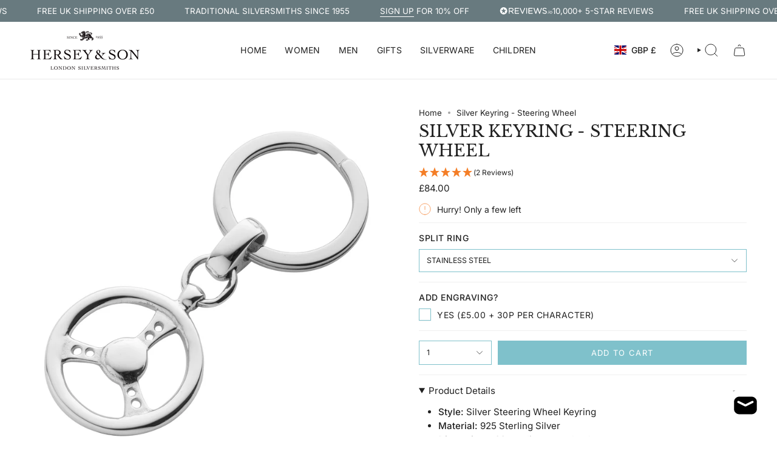

--- FILE ---
content_type: text/html; charset=utf-8
request_url: https://www.hersey.co.uk/products/silver-keyring-steering-wheel?section_id=api-product-grid-item
body_size: 1165
content:
<div id="shopify-section-api-product-grid-item" class="shopify-section">

<div data-api-content>
<div class="grid-item product-item  product-item--left product-item--outer-text  "
    id="product-item--api-product-grid-item-8292342137126"
    data-grid-item
    
  >
    <div class="product-item__image double__image" data-product-image>
      <a class="product-link" href="/products/silver-keyring-steering-wheel" aria-label="Silver Keyring - Steering Wheel" data-product-link="/products/silver-keyring-steering-wheel"><div class="product-item__bg" data-product-image-default><figure class="image-wrapper image-wrapper--cover lazy-image lazy-image--backfill is-loading" style="--aspect-ratio: 1;" data-aos="img-in"
  data-aos-delay="||itemAnimationDelay||"
  data-aos-duration="800"
  data-aos-anchor="||itemAnimationAnchor||"
  data-aos-easing="ease-out-quart"><img src="//www.hersey.co.uk/cdn/shop/files/sterling_silver_steering_wheel_keyring.jpg?crop=center&amp;height=2047&amp;v=1763987261&amp;width=2047" alt="Sterling silver steering wheel keyring" width="2047" height="2047" loading="eager" srcset="//www.hersey.co.uk/cdn/shop/files/sterling_silver_steering_wheel_keyring.jpg?v=1763987261&amp;width=136 136w, //www.hersey.co.uk/cdn/shop/files/sterling_silver_steering_wheel_keyring.jpg?v=1763987261&amp;width=160 160w, //www.hersey.co.uk/cdn/shop/files/sterling_silver_steering_wheel_keyring.jpg?v=1763987261&amp;width=180 180w, //www.hersey.co.uk/cdn/shop/files/sterling_silver_steering_wheel_keyring.jpg?v=1763987261&amp;width=220 220w, //www.hersey.co.uk/cdn/shop/files/sterling_silver_steering_wheel_keyring.jpg?v=1763987261&amp;width=254 254w, //www.hersey.co.uk/cdn/shop/files/sterling_silver_steering_wheel_keyring.jpg?v=1763987261&amp;width=284 284w, //www.hersey.co.uk/cdn/shop/files/sterling_silver_steering_wheel_keyring.jpg?v=1763987261&amp;width=292 292w, //www.hersey.co.uk/cdn/shop/files/sterling_silver_steering_wheel_keyring.jpg?v=1763987261&amp;width=320 320w, //www.hersey.co.uk/cdn/shop/files/sterling_silver_steering_wheel_keyring.jpg?v=1763987261&amp;width=480 480w, //www.hersey.co.uk/cdn/shop/files/sterling_silver_steering_wheel_keyring.jpg?v=1763987261&amp;width=528 528w, //www.hersey.co.uk/cdn/shop/files/sterling_silver_steering_wheel_keyring.jpg?v=1763987261&amp;width=640 640w, //www.hersey.co.uk/cdn/shop/files/sterling_silver_steering_wheel_keyring.jpg?v=1763987261&amp;width=720 720w, //www.hersey.co.uk/cdn/shop/files/sterling_silver_steering_wheel_keyring.jpg?v=1763987261&amp;width=960 960w, //www.hersey.co.uk/cdn/shop/files/sterling_silver_steering_wheel_keyring.jpg?v=1763987261&amp;width=1080 1080w, //www.hersey.co.uk/cdn/shop/files/sterling_silver_steering_wheel_keyring.jpg?v=1763987261&amp;width=1296 1296w, //www.hersey.co.uk/cdn/shop/files/sterling_silver_steering_wheel_keyring.jpg?v=1763987261&amp;width=1512 1512w, //www.hersey.co.uk/cdn/shop/files/sterling_silver_steering_wheel_keyring.jpg?v=1763987261&amp;width=1728 1728w, //www.hersey.co.uk/cdn/shop/files/sterling_silver_steering_wheel_keyring.jpg?v=1763987261&amp;width=1950 1950w, //www.hersey.co.uk/cdn/shop/files/sterling_silver_steering_wheel_keyring.jpg?v=1763987261&amp;width=2047 2047w" sizes="100vw" fetchpriority="high" class=" fit-cover is-loading ">
</figure>

&nbsp;</div><hover-images class="product-item__bg__under">
              <div class="product-item__bg__slider" data-hover-slider><div class="product-item__bg__slide"
                    
                    data-hover-slide-touch
                  ><figure class="image-wrapper image-wrapper--cover lazy-image lazy-image--backfill is-loading" style="--aspect-ratio: 1;"><img src="//www.hersey.co.uk/cdn/shop/files/sterling_silver_steering_wheel_keyring.jpg?crop=center&amp;height=2047&amp;v=1763987261&amp;width=2047" alt="Sterling silver steering wheel keyring" width="2047" height="2047" loading="lazy" srcset="//www.hersey.co.uk/cdn/shop/files/sterling_silver_steering_wheel_keyring.jpg?v=1763987261&amp;width=136 136w, //www.hersey.co.uk/cdn/shop/files/sterling_silver_steering_wheel_keyring.jpg?v=1763987261&amp;width=160 160w, //www.hersey.co.uk/cdn/shop/files/sterling_silver_steering_wheel_keyring.jpg?v=1763987261&amp;width=180 180w, //www.hersey.co.uk/cdn/shop/files/sterling_silver_steering_wheel_keyring.jpg?v=1763987261&amp;width=220 220w, //www.hersey.co.uk/cdn/shop/files/sterling_silver_steering_wheel_keyring.jpg?v=1763987261&amp;width=254 254w, //www.hersey.co.uk/cdn/shop/files/sterling_silver_steering_wheel_keyring.jpg?v=1763987261&amp;width=284 284w, //www.hersey.co.uk/cdn/shop/files/sterling_silver_steering_wheel_keyring.jpg?v=1763987261&amp;width=292 292w, //www.hersey.co.uk/cdn/shop/files/sterling_silver_steering_wheel_keyring.jpg?v=1763987261&amp;width=320 320w, //www.hersey.co.uk/cdn/shop/files/sterling_silver_steering_wheel_keyring.jpg?v=1763987261&amp;width=480 480w, //www.hersey.co.uk/cdn/shop/files/sterling_silver_steering_wheel_keyring.jpg?v=1763987261&amp;width=528 528w, //www.hersey.co.uk/cdn/shop/files/sterling_silver_steering_wheel_keyring.jpg?v=1763987261&amp;width=640 640w, //www.hersey.co.uk/cdn/shop/files/sterling_silver_steering_wheel_keyring.jpg?v=1763987261&amp;width=720 720w, //www.hersey.co.uk/cdn/shop/files/sterling_silver_steering_wheel_keyring.jpg?v=1763987261&amp;width=960 960w, //www.hersey.co.uk/cdn/shop/files/sterling_silver_steering_wheel_keyring.jpg?v=1763987261&amp;width=1080 1080w, //www.hersey.co.uk/cdn/shop/files/sterling_silver_steering_wheel_keyring.jpg?v=1763987261&amp;width=1296 1296w, //www.hersey.co.uk/cdn/shop/files/sterling_silver_steering_wheel_keyring.jpg?v=1763987261&amp;width=1512 1512w, //www.hersey.co.uk/cdn/shop/files/sterling_silver_steering_wheel_keyring.jpg?v=1763987261&amp;width=1728 1728w, //www.hersey.co.uk/cdn/shop/files/sterling_silver_steering_wheel_keyring.jpg?v=1763987261&amp;width=1950 1950w, //www.hersey.co.uk/cdn/shop/files/sterling_silver_steering_wheel_keyring.jpg?v=1763987261&amp;width=2047 2047w" sizes="100vw" class=" fit-cover is-loading ">
</figure>
</div><div class="product-item__bg__slide"
                    
                      data-hover-slide
                    
                    data-hover-slide-touch
                  ><figure class="image-wrapper image-wrapper--cover lazy-image lazy-image--backfill is-loading" style="--aspect-ratio: 1;"><img src="//www.hersey.co.uk/cdn/shop/products/steering-wheel-keyring-min.jpg?crop=center&amp;height=1024&amp;v=1763987172&amp;width=1024" alt="Silver Keyring - Steering Wheel - hersey-and-son" width="1024" height="1024" loading="lazy" srcset="//www.hersey.co.uk/cdn/shop/products/steering-wheel-keyring-min.jpg?v=1763987172&amp;width=136 136w, //www.hersey.co.uk/cdn/shop/products/steering-wheel-keyring-min.jpg?v=1763987172&amp;width=160 160w, //www.hersey.co.uk/cdn/shop/products/steering-wheel-keyring-min.jpg?v=1763987172&amp;width=180 180w, //www.hersey.co.uk/cdn/shop/products/steering-wheel-keyring-min.jpg?v=1763987172&amp;width=220 220w, //www.hersey.co.uk/cdn/shop/products/steering-wheel-keyring-min.jpg?v=1763987172&amp;width=254 254w, //www.hersey.co.uk/cdn/shop/products/steering-wheel-keyring-min.jpg?v=1763987172&amp;width=284 284w, //www.hersey.co.uk/cdn/shop/products/steering-wheel-keyring-min.jpg?v=1763987172&amp;width=292 292w, //www.hersey.co.uk/cdn/shop/products/steering-wheel-keyring-min.jpg?v=1763987172&amp;width=320 320w, //www.hersey.co.uk/cdn/shop/products/steering-wheel-keyring-min.jpg?v=1763987172&amp;width=480 480w, //www.hersey.co.uk/cdn/shop/products/steering-wheel-keyring-min.jpg?v=1763987172&amp;width=528 528w, //www.hersey.co.uk/cdn/shop/products/steering-wheel-keyring-min.jpg?v=1763987172&amp;width=640 640w, //www.hersey.co.uk/cdn/shop/products/steering-wheel-keyring-min.jpg?v=1763987172&amp;width=720 720w, //www.hersey.co.uk/cdn/shop/products/steering-wheel-keyring-min.jpg?v=1763987172&amp;width=960 960w, //www.hersey.co.uk/cdn/shop/products/steering-wheel-keyring-min.jpg?v=1763987172&amp;width=1024 1024w" sizes="100vw" class=" is-loading ">
</figure>
</div></div>
            </hover-images></a>

      <span class="badge-box"
      data-aos="fade"
      data-aos-delay="||itemAnimationDelay||"
      data-aos-duration="800"
      data-aos-anchor="||itemAnimationAnchor||">Engravable
</span>
    </div>

    <div class="product-information"
      style="--swatch-size: var(--swatch-size-filters);"
      data-product-information>
      <div class="product-item__info">
        <a class="product-link" href="/products/silver-keyring-steering-wheel" data-product-link="/products/silver-keyring-steering-wheel">
          <p class="product-item__title">Silver Keyring - Steering Wheel</p>

          <div class="product-item__price__holder"><div class="product-item__price" data-product-price>
              
<span class="price">
  
    <span class="new-price">
      
        <small>From</small>
      
£84.00
</span>
    
  
</span>

            </div>
          </div>
        </a></div>
    </div>
  </div></div></div>

--- FILE ---
content_type: text/html; charset=UTF-8
request_url: https://api.reviews.co.uk/json-ld/company/snippet?store=hersey1
body_size: -63
content:
{

	"@context" : "http://schema.org",
	"@type" :"WebPage",
	"publisher": {
		"@type" : "Organization",
		"image" : "https://d19ayerf5ehaab.cloudfront.net/assets/store-493802/493802-logo-1739368660.svg",
		"name" : "Hersey & Son"

					,"address":{
			"@type":"PostalAddress",
			"streetAddress":"14 Lyon Road,\nWalton on Thames",
			"addressLocality":"Surrey",
			"postalcode":"KT12 3PU"
		}
		
			}

}


--- FILE ---
content_type: text/javascript;charset=utf-8
request_url: https://assets.cloudlift.app/api/assets/options.js?shop=hersey-and-son.myshopify.com
body_size: 20409
content:
window.Cloudlift = window.Cloudlift || {};window.Cloudlift.options = { config: {"app":"options","shop":"hersey-and-son.myshopify.com","url":"https://www.hersey.co.uk","api":"https://api.cloudlift.app","assets":"https://cdn.jsdelivr.net/gh/cloudlift-app/cdn@0.15.21","mode":"prod","currencyFormats":{"moneyFormat":"£{{amount}}","moneyWithCurrencyFormat":"£{{amount}} GBP"},"resources":["https://cdn.jsdelivr.net/gh/cloudlift-app/cdn@0.15.21/static/app-options.css","https://cdn.jsdelivr.net/gh/cloudlift-app/cdn@0.15.21/static/app-options.js"],"locale":"en","i18n":{"product.options.ai.generated.label":"Generated Images","product.options.text.align.right":"Text align right","product.options.discount.button":"Apply","product.options.discount.invalid":"Enter a valid discount code","product.options.library.button":"Select image","product.options.validity.dateMax":"Please enter a date before {max}","product.options.tabs.next":"Next","product.options.free":"FREE","product.options.ai.loading.generating":"Generating your image...","product.options.ai.removebg.button":"Remove Background","product.options.validity.upload.required":"Please upload a file","product.options.item.modal.title":"Update cart item?","product.options.item.modal.update":"Update","product.options.library.categories.button":"Show categories","product.options.tabs.previous":"Previous","product.options.validity.rangeOverflow":"Max allowed value {max}","product.options.file.link":"\uD83D\uDD17","product.options.ai.edit.placeholder":"Describe how to edit the image...","product.options.ai.update.button":"Update Image","product.options.bundle.hide":"Hide","product.options.text.style.bold":"Text bold","product.options.ai.edit.button":"Edit Image","product.options.validity.patternMismatch":"Please enter text to match: {pattern}","product.options.text.fontSize":"Text size","product.options.library.categories.label":"Categories","product.options.bundle.items":"items","product.options.ai.removebg.removed":"Background Removed","product.options.ai.button.generate":"Generate","product.options.validity.upload.max":"Maximum allowed file size is {max} MB","product.options.validity.rangeUnderflow":"Min allowed value {min}","product.options.text.style.italic":"Text italic","product.options.ai.prompt.placeholder":"Describe the image...","product.options.library.search.empty":"No results found","product.options.text.align.center":"Text center","product.options.ai.loading.editing":"Editing image...","product.options.discount.placeholder":"Discount code","product.options.ai.load_more":"Load More","product.options.validity.valueMissing":"Please enter a value","product.options.validity.tooLong":"Please enter less than {max} characters","product.options.ai.button.edit":"Edit Image","product.options.ai.edit.indicator":"Editing image","product.options.bundle.show":"Show","product.options.library.search.placeholder":"Search images","product.options.validity.selectMax":"Please select at most {max}","product.options.discount.valid":"Discount is applied at checkout","product.options.item.edit":"Edit ⚙️","product.options.item.modal.add":"Add new","product.options.validity.dateMin":"Please enter a date after {min}","product.options.library.images.button":"More images","product.options.validity.tooShort":"Please enter at least {min} characters","product.options.validity.selectMin":"Please select at least {min}","product.options.text.align.left":"Text align left"},"level":5,"version":"0.12.124","setup":true,"themeId":"180520583543","autoGallerySelector":".product__page .grid__item:first-child","locationMode":0,"selector":"","previewLocationMode":0,"previewSelector":".product__images","previewImgParent":1,"previewImgParentSelector":"","previewImgMainSelector":".product__page [data-product-single-media-group] img","previewImgThumbnailSelector":".product__page [data-product-thumbs] img","itemImgParentSelector":".cart-item","previewSticky":false,"previewStickyMobile":"overlay","previewStickyMobileSize":25,"priceDraft":false,"priceDraftTitle":"","priceDraftShipping":false,"priceDraftTaxFree":false,"priceDraftRetention":3,"priceProductId":"8612808392998","priceProductHandle":"product-options","priceVariantId":"46500043948326","priceVariantValue":0.1,"checkout":true,"checkoutConfig":{"debug":false,"update":true},"currencyConvert":true,"autoFulfil":false,"priceWeight":false,"extensions":"","theme":{"productPriceObserver":true,"cartItemPriceOptions":true,"productVariantHistory":true,"cartItemEdit":false,"themeGallery":true,"productOptionsClear":true,"cartCount":true,"cartItem":true,"cartItemPrice":true,"cartItemPreview":true,"cartTotal":true,"productItemModal":true,"cartDiscount":false,"productLinkAvailable":true,"productPrice":true,"productPriceAll":true},"css":"/* Options Styling */\n\n.cl-po--options {\n    border-bottom: solid 1px #f0f0f0;\n    margin-bottom: 16px;\n}\n\n.cl-po--group .cl-po--option:last-child{\nmargin-bottom: 0px!important;\n}\n.cl-po--option .choices__inner {\n    padding-left: 12px !important;\n    padding-right: 24px !important;\n    min-height:35px !important;\n}\n\n.cl-po--option .choices__inner, .cl-po--option .choices__list--dropdown .choices__item {\n    padding-left: 12px !important;\n}\n\n.cl-po--option .choices__item .o--text {\n   line-height:27px !important;\n}\n\n.cl-po--option .choices[data-type*=select-one]:after {\n    right: 5px;\n    top: 5px;\n    width: 30px;\n    height: 30px;\n    scale: 0.6;\n    border:0;\n    margin-top: 0 !important;\n    background-image: url('https://cdn.shopify.com/s/files/1/0740/0397/2390/files/icon-select-lpo.svg?v=1756467517');\n}\n\n.cl-po--option .choices.is-focused:not(.is-open) .choices__inner {\n  outline: 0px solid transparent !important;\n  box-shadow: none !important;\n}\n\n.choices__list--dropdown .choices__item--selectable.is-highlighted {\n    background-color: #F7F9FA!important;\n}\n\n.is-open .choices__list--dropdown {\n    border-color: #7FC1CB!important;\n    border-top: none!important;\n}\n\n.cl-po--option {\n    margin-bottom: 16px!important;\n}\n\n.choices__inner {\n    text-transform: uppercase;\n    border-radius: 0px!important;\n}\n\n.choices__list.choices__list--dropdown {\n    text-transform: uppercase;\n}\n\n.choices {\n    font-size: 13px!important;\n}\n\n.cl-po--swatch-item {\n    margin-bottom: 0px!important;\n}\n\n.cl-po--label {\n    font-size: 14px!important;\n    text-transform: uppercase !important;\n    color: #212121!important;\n    letter-spacing: 0.5px!important;\n    font-weight: 500!important;\n    margin-bottom: 10px!important;\n}\n\n.cl-po--checkbox-item input[type=checkbox] {\n  margin-top: 0 !important;\n  margin-bottom: 0 !important;\n}\n\nlabel.cl-po--checkbox-item {\n    font-size: 14px!important;\n    letter-spacing: 0.5px;\n    text-transform: uppercase;\n    color: #212121!important;\n    margin-bottom: 0px!important;\n}\n\n.cl-po--help {\n    font-size: 12px!important;\n}\n\nimg.o--img {\n    height: 25px!important;\n}\n\n.cl-po--input {\n    border-radius: 0px!important;\n    font-size: 16px!important;\n    text-align: center!important;\n    margin: 0;\n    line-height: 1.2!important;\n}\n\n.cl-po--input:focus {\n    box-shadow: none!important;\n}\n\n.cl-po--swatch.cl-po--swatch-button.cl-po--small {\n    border-radius: 0px!important;\n    text-transform: uppercase!important;\n    font-size: 13px!important;\n    letter-spacing: 1.3px!important;\n    color: #212121!important;\n}\n\ninput[type=radio]:checked+.cl-po--swatch.cl-po--swatch-button {\n    border: 1px solid #7fc1cb!important;\n    box-shadow: none!important;\n    background-color: #eaf1f5 !important;\n}\n\n.cl-po--font-selector .choices__item--choice.cl-po--placeholder {\n    display: none;\n}\n\n/* Options styling for tablet and below */\n\n@media only screen and (max-width: 768px) {\n    .cl-po--label {\n        font-size: 13px!important;\n        text-transform: uppercase !important;\n        color: #212121!important;\n        letter-spacing: 0.5px!important;\n        font-weight: 500!important;\n    }\n    \n    label.cl-po--checkbox-item {\n        font-size: 13px!important;\n        letter-spacing: 0.5px;\n        text-transform: uppercase;\n        color: #212121!important;\n        margin-bottom: 0px!important;\n    }\n\n    .cl-po--help {\n        font-size: 11px!important;\n    }\n\n}\n\n.cl-po--font-selector .choices__item--choice.cl-po--placeholder {\n    display: none;\n}\n","fonts":[{"name":"Roman","files":{"regular":"https://storage.googleapis.com/cloudlift-app-cloud-prod-assets/hersey-and-son/f_GideonRoman-Regular.ttf"},"type":2},{"name":"Handwriting","files":{"regular":"https://storage.googleapis.com/cloudlift-app-cloud-prod-assets/hersey-and-son/f_PlaywriteIN-Regular.ttf"},"type":2},{"name":"Lucida Calligraphy","files":{"regular":"https://storage.googleapis.com/cloudlift-app-cloud-prod-assets/hersey-and-son/f_LCALLIG.TTF"},"type":2},{"name":"Helvetica","files":{"regular":"https://storage.googleapis.com/cloudlift-app-cloud-prod-assets/hersey-and-son/f_Helvetica.ttf"},"type":2},{"name":"Goudy Old Style","files":{"regular":"https://storage.googleapis.com/cloudlift-app-cloud-prod-assets/hersey-and-son/f_GOUDOS.TTF"},"type":2},{"name":"Copperplate Gothic","files":{"regular":"https://storage.googleapis.com/cloudlift-app-cloud-prod-assets/hersey-and-son/f_Copperplate-Gothic-Std-29-BC.ttf"},"type":2},{"name":"Engravers MT","files":{"regular":"https://storage.googleapis.com/cloudlift-app-cloud-prod-assets/hersey-and-son/f_ENGR.TTF"},"type":2},{"name":"Commercial Script","files":{"regular":"https://storage.googleapis.com/cloudlift-app-cloud-prod-assets/hersey-and-son/f_COMMERCIALSCRIPTCOMREGULAR.TTF"},"type":2}],"configs":[{"uuid":"clplbao1o6kh","styles":{"label-color":"#121212","input-color-selected":"#7fc1cb","option-font-size":"14px","input-background-color-selected":"#fff","input-background-color":"#fff","label-font-size":"14px","input-text-color":"#121212","input-border-color":"#7fc1cb","font-family":"-apple-system, BlinkMacSystemFont, 'Segoe UI', Roboto,\nHelvetica, Arial, sans-serif, 'Apple Color Emoji', 'Segoe UI Emoji',\n'Segoe UI Symbol'","input-color":"#121212","info-icon-color":"#121212","option-border-radius":"0px","input-border-color-focus":"#7fc1cb"},"theme":"default","css":"#clplbao1o6kh .cl-po--wrapper{font-family:-apple-system,BlinkMacSystemFont,'Segoe UI',Roboto,Helvetica,Arial,sans-serif,'Apple Color Emoji','Segoe UI Emoji','Segoe UI Symbol'}#clplbao1o6kh .cl-po--label{color:#121212;font-size:14px;margin-bottom:5px}#clplbao1o6kh .cl-po--info{width:14px;height:14px;background-color:#121212}#clplbao1o6kh .cl-po--help{color:#637381;font-size:12px}#clplbao1o6kh .cl-po--option{color:#121212;margin-bottom:20px;font-size:14px}#clplbao1o6kh .cl-po--input{color:#121212;background-color:#fff;font-size:14px;border-width:1px;border-color:#7fc1cb;border-radius:0;box-shadow:rgba(0,0,0,0) 0 0 0 0,rgba(0,0,0,0) 0 0 0 0,rgba(0,0,0,0.05) 0 1px 2px 0}#clplbao1o6kh .cl-po--input:focus{outline:2px solid transparent;outline-offset:2px;box-shadow:#fff 0 0 0 0,#7fc1cb 0 0 0 1px,rgba(0,0,0,0.05) 0 1px 2px 0;border-color:#7fc1cb}#clplbao1o6kh .cl-po--input.cl-po--invalid:focus{box-shadow:#fff 0 0 0 0,#c44e47 0 0 0 1px,rgba(0,0,0,0.05) 0 1px 2px 0;border-color:#c44e47}#clplbao1o6kh .cl-po--swatch{background-color:#fff;border-width:1px;border-color:#7fc1cb;border-radius:0;box-shadow:rgba(0,0,0,0) 0 0 0 0,rgba(0,0,0,0) 0 0 0 0,rgba(0,0,0,0.05) 0 1px 2px 0}#clplbao1o6kh .cl-po--input:checked+.cl-po--swatch-button{background-color:#fff;color:#121212}#clplbao1o6kh input[type=radio]:checked+.cl-po--swatch,#clplbao1o6kh input[type=checkbox]:checked+.cl-po--swatch{outline:2px solid transparent;outline-offset:2px;box-shadow:#fff 0 0 0 0,#7fc1cb 0 0 0 1px,rgba(0,0,0,0.05) 0 1px 2px 0;border-color:#7fc1cb}#clplbao1o6kh input[type=checkbox]:checked.cl-po--input,#clplbao1o6kh input[type=radio]:checked.cl-po--input{border-color:transparent;background-color:#7fc1cb}#clplbao1o6kh .cl-po--option .choices__inner{color:#121212;background-color:#fff;border-width:1px;border-color:#7fc1cb;border-radius:0;box-shadow:rgba(0,0,0,0) 0 0 0 0,rgba(0,0,0,0) 0 0 0 0,rgba(0,0,0,0.05) 0 1px 2px 0}#clplbao1o6kh .cl-po--option .choices.is-focused:not(.is-open) .choices__inner{outline:2px solid transparent;outline-offset:2px;box-shadow:#fff 0 0 0 0,#7fc1cb 0 0 0 1px,rgba(0,0,0,0.05) 0 1px 2px 0;border-color:#7fc1cb}#clplbao1o6kh .cl-po--option .choices__list--multiple .choices__item{color:#121212;background-color:#fff;border-radius:0;border:1px solid #7fc1cb}#clplbao1o6kh .cl-po--option .choices__list--multiple .choices__item.is-highlighted{color:#121212;background-color:#fff;border:1px solid #7fc1cb}#clplbao1o6kh .cl-po--option .choices[data-type*=select-multiple] .choices__button{color:#121212;border-left:1px solid #7fc1cb}#clplbao1o6kh .cl-po--text-editor,#clplbao1o6kh .cl-po--collapse.cl-po--edit{--text-editor-color:#121212}#clplbao1o6kh .cl-po--text-editor .cl-po--swatch-button.selected{outline:2px solid transparent;outline-offset:2px;box-shadow:#fff 0 0 0 0,#7fc1cb 0 0 0 1px,rgba(0,0,0,0.05) 0 1px 2px 0;border-color:#7fc1cb;background-color:#fff;--text-editor-color:#121212}#clplbao1o6kh .cl-po--collapse.cl-po--edit{border-left:1px solid #7fc1cb;border-right:1px solid #7fc1cb;border-bottom-color:#7fc1cb}#clplbao1o6kh .cl-po--collapse.cl-po--edit .cl-po--edit-label{color:#637381}#clplbao1o6kh .cl-po--collapse.cl-po--edit:not(.cl-po--open){border-bottom:1px solid #7fc1cb;border-bottom-left-radius:0;border-bottom-right-radius:0}#clplbao1o6kh .cl-po--invalid{border-color:#c44e47}#clplbao1o6kh .cl-po--errors{margin-top:10px}#clplbao1o6kh .cl-po--error{font-size:12px;font-family:-apple-system,BlinkMacSystemFont,'Segoe UI',Roboto,Helvetica,Arial,sans-serif,'Apple Color Emoji','Segoe UI Emoji','Segoe UI Symbol';color:#fff;background-color:#c44e47;border-color:#b7423b;border-radius:0}#clplbao1o6kh .cl-po--collapse{color:#121212;font-size:14px}#clplbao1o6kh .cl-po--collapse:before{width:18px;height:18px}#clplbao1o6kh .cl-po--panel{border-width:1px;border-color:#7fc1cb;border-bottom-left-radius:0;border-bottom-right-radius:0;box-shadow:rgba(0,0,0,0) 0 0 0 0,rgba(0,0,0,0) 0 0 0 0,rgba(0,0,0,0.05) 0 1px 2px 0}","variantOption":false,"variantOptions":[],"options":[{"name":"Engraving Text","type":"text","label":"Engraved Initial Choice","value":"","required":false,"conditions":[],"params":{"help":"","validationMsg":"","priceTemplate":"","max":1,"textClean":"","autocomplete":"","priceTextClean":"","pattern":"","labelPriceText":false,"placeholder":"","info":"","textTransform":"uppercase"}}],"targetMode":1,"conditionMode":1,"conditions":[{"data":"product","field":"product_tags","tags":["lpo-in-eng"]}],"preview":false,"previewConfig":{"name":"Main","position":1,"export":false,"exportConfig":{"original":false,"originalProperty":"_original","thumbnail":true,"thumbnailProperty":"_preview","thumbnailWidth":500,"thumbnailHeight":500,"crop":false,"cropConfig":{"valid":false}},"layers":[{"name":"product","type":"product","conditions":[],"params":{"excludeThumbnail":false,"rotatable":false,"resizable":false,"interactive":false,"autoScaleRatio":true,"interactiveBox":false,"excludeOriginal":false,"autoCenterV":true,"autoScaleOverlay":false,"autoScale":true,"scaleX":1,"interactiveColor":"","scaleY":1,"refRect":false,"autoScaleMax":true,"x":0,"variant":false,"autoCenterH":true,"y":0,"autoPos":true,"autoRotate":false}}],"gallery":false,"galleryConfig":{"exclude":[],"excludeVariants":false,"hideThumbnails":false,"hideThumbnailsMobile":false,"pagination":false,"paginationMobile":false,"arrows":false,"previewActive":false,"loader":false,"layout":"bottom"},"views":[]}},{"uuid":"clrprs9nxrw0","styles":{"label-color":"#121212","input-color-selected":"#7fc1cb","option-font-size":"14px","input-background-color-selected":"#fff","input-background-color":"#fff","label-font-size":"14px","input-text-color":"#121212","input-border-color":"#7fc1cb","font-family":"-apple-system, BlinkMacSystemFont, 'Segoe UI', Roboto,\nHelvetica, Arial, sans-serif, 'Apple Color Emoji', 'Segoe UI Emoji',\n'Segoe UI Symbol'","input-color":"#121212","info-icon-color":"#121212","option-border-radius":"0px","input-border-color-focus":"#7fc1cb"},"theme":"default","css":"#clrprs9nxrw0 .cl-po--wrapper{font-family:-apple-system,BlinkMacSystemFont,'Segoe UI',Roboto,Helvetica,Arial,sans-serif,'Apple Color Emoji','Segoe UI Emoji','Segoe UI Symbol'}#clrprs9nxrw0 .cl-po--label{color:#121212;font-size:14px;margin-bottom:5px}#clrprs9nxrw0 .cl-po--info{width:14px;height:14px;background-color:#121212}#clrprs9nxrw0 .cl-po--help{color:#637381;font-size:12px}#clrprs9nxrw0 .cl-po--option{color:#121212;margin-bottom:20px;font-size:14px}#clrprs9nxrw0 .cl-po--input{color:#121212;background-color:#fff;font-size:14px;border-width:1px;border-color:#7fc1cb;border-radius:0;box-shadow:rgba(0,0,0,0) 0 0 0 0,rgba(0,0,0,0) 0 0 0 0,rgba(0,0,0,0.05) 0 1px 2px 0}#clrprs9nxrw0 .cl-po--input:focus{outline:2px solid transparent;outline-offset:2px;box-shadow:#fff 0 0 0 0,#7fc1cb 0 0 0 1px,rgba(0,0,0,0.05) 0 1px 2px 0;border-color:#7fc1cb}#clrprs9nxrw0 .cl-po--input.cl-po--invalid:focus{box-shadow:#fff 0 0 0 0,#c44e47 0 0 0 1px,rgba(0,0,0,0.05) 0 1px 2px 0;border-color:#c44e47}#clrprs9nxrw0 .cl-po--swatch{background-color:#fff;border-width:1px;border-color:#7fc1cb;border-radius:0;box-shadow:rgba(0,0,0,0) 0 0 0 0,rgba(0,0,0,0) 0 0 0 0,rgba(0,0,0,0.05) 0 1px 2px 0}#clrprs9nxrw0 .cl-po--input:checked+.cl-po--swatch-button{background-color:#fff;color:#121212}#clrprs9nxrw0 input[type=radio]:checked+.cl-po--swatch,#clrprs9nxrw0 input[type=checkbox]:checked+.cl-po--swatch{outline:2px solid transparent;outline-offset:2px;box-shadow:#fff 0 0 0 0,#7fc1cb 0 0 0 1px,rgba(0,0,0,0.05) 0 1px 2px 0;border-color:#7fc1cb}#clrprs9nxrw0 input[type=checkbox]:checked.cl-po--input,#clrprs9nxrw0 input[type=radio]:checked.cl-po--input{border-color:transparent;background-color:#7fc1cb}#clrprs9nxrw0 .cl-po--option .choices__inner{color:#121212;background-color:#fff;border-width:1px;border-color:#7fc1cb;border-radius:0;box-shadow:rgba(0,0,0,0) 0 0 0 0,rgba(0,0,0,0) 0 0 0 0,rgba(0,0,0,0.05) 0 1px 2px 0}#clrprs9nxrw0 .cl-po--option .choices.is-focused:not(.is-open) .choices__inner{outline:2px solid transparent;outline-offset:2px;box-shadow:#fff 0 0 0 0,#7fc1cb 0 0 0 1px,rgba(0,0,0,0.05) 0 1px 2px 0;border-color:#7fc1cb}#clrprs9nxrw0 .cl-po--option .choices__list--multiple .choices__item{color:#121212;background-color:#fff;border-radius:0;border:1px solid #7fc1cb}#clrprs9nxrw0 .cl-po--option .choices__list--multiple .choices__item.is-highlighted{color:#121212;background-color:#fff;border:1px solid #7fc1cb}#clrprs9nxrw0 .cl-po--option .choices[data-type*=select-multiple] .choices__button{color:#121212;border-left:1px solid #7fc1cb}#clrprs9nxrw0 .cl-po--text-editor,#clrprs9nxrw0 .cl-po--collapse.cl-po--edit{--text-editor-color:#121212}#clrprs9nxrw0 .cl-po--text-editor .cl-po--swatch-button.selected{outline:2px solid transparent;outline-offset:2px;box-shadow:#fff 0 0 0 0,#7fc1cb 0 0 0 1px,rgba(0,0,0,0.05) 0 1px 2px 0;border-color:#7fc1cb;background-color:#fff;--text-editor-color:#121212}#clrprs9nxrw0 .cl-po--collapse.cl-po--edit{border-left:1px solid #7fc1cb;border-right:1px solid #7fc1cb;border-bottom-color:#7fc1cb}#clrprs9nxrw0 .cl-po--collapse.cl-po--edit .cl-po--edit-label{color:#637381}#clrprs9nxrw0 .cl-po--collapse.cl-po--edit:not(.cl-po--open){border-bottom:1px solid #7fc1cb;border-bottom-left-radius:0;border-bottom-right-radius:0}#clrprs9nxrw0 .cl-po--invalid{border-color:#c44e47}#clrprs9nxrw0 .cl-po--errors{margin-top:10px}#clrprs9nxrw0 .cl-po--error{font-size:12px;font-family:-apple-system,BlinkMacSystemFont,'Segoe UI',Roboto,Helvetica,Arial,sans-serif,'Apple Color Emoji','Segoe UI Emoji','Segoe UI Symbol';color:#fff;background-color:#c44e47;border-color:#b7423b;border-radius:0}#clrprs9nxrw0 .cl-po--collapse{color:#121212;font-size:14px}#clrprs9nxrw0 .cl-po--collapse:before{width:18px;height:18px}#clrprs9nxrw0 .cl-po--panel{border-width:1px;border-color:#7fc1cb;border-bottom-left-radius:0;border-bottom-right-radius:0;box-shadow:rgba(0,0,0,0) 0 0 0 0,rgba(0,0,0,0) 0 0 0 0,rgba(0,0,0,0.05) 0 1px 2px 0}","variantOption":false,"variantOptions":[],"options":[{"name":"Year / Date","type":"text","label":"Year / Date","value":"","required":true,"conditions":[],"params":{"help":"","min":4,"validationMsg":"","priceTemplate":"","max":4,"textClean":"[^0-9]","autocomplete":"","priceTextClean":"","pattern":"","labelPriceText":false,"placeholder":"","info":""}}],"targetMode":1,"conditionMode":1,"product":{"id":"8293052121382","title":"Sterling Silver Taurus Pendant","handle":"sterling-silver-taurus-pendant","type":"product","quantity":1},"conditions":[{"data":"product","field":"product_tags","tags":["lpo-date-neck"]}],"preview":false,"previewConfig":{"name":"Main","position":1,"export":false,"exportConfig":{"original":false,"originalProperty":"_original","thumbnail":true,"thumbnailProperty":"_preview","thumbnailWidth":500,"thumbnailHeight":500,"crop":false,"cropConfig":{"valid":false}},"width":1200,"height":1200,"layers":[{"name":"product","type":"product","conditions":[],"params":{"excludeThumbnail":false,"rotatable":false,"resizable":false,"interactive":false,"autoScaleRatio":true,"interactiveBox":false,"excludeOriginal":false,"autoCenterV":true,"autoScaleOverlay":false,"autoScale":true,"scaleX":1,"interactiveColor":"","scaleY":1,"refRect":false,"autoScaleMax":true,"x":0,"variant":false,"autoCenterH":true,"y":0,"autoPos":true,"autoRotate":false}}],"gallery":false,"galleryConfig":{"exclude":[],"excludeVariants":false,"hideThumbnails":false,"hideThumbnailsMobile":false,"pagination":false,"paginationMobile":false,"arrows":false,"previewActive":false,"loader":false,"layout":"bottom"},"views":[]}},{"uuid":"clfdynwuggtd","styles":{"label-color":"#121212","input-color-selected":"#7fc1cb","option-font-size":"14px","input-background-color-selected":"#fff","input-background-color":"#fff","label-font-size":"14px","input-text-color":"#121212","input-border-color":"#7fc1cb","font-family":"-apple-system, BlinkMacSystemFont, 'Segoe UI', Roboto,\nHelvetica, Arial, sans-serif, 'Apple Color Emoji', 'Segoe UI Emoji',\n'Segoe UI Symbol'","input-color":"#121212","info-icon-color":"#121212","option-border-radius":"0px","input-border-color-focus":"#7fc1cb"},"theme":"default","css":"#clfdynwuggtd .cl-po--wrapper{font-family:-apple-system,BlinkMacSystemFont,'Segoe UI',Roboto,Helvetica,Arial,sans-serif,'Apple Color Emoji','Segoe UI Emoji','Segoe UI Symbol'}#clfdynwuggtd .cl-po--label{color:#121212;font-size:14px;margin-bottom:5px}#clfdynwuggtd .cl-po--info{width:14px;height:14px;background-color:#121212}#clfdynwuggtd .cl-po--help{color:#637381;font-size:12px}#clfdynwuggtd .cl-po--option{color:#121212;margin-bottom:20px;font-size:14px}#clfdynwuggtd .cl-po--input{color:#121212;background-color:#fff;font-size:14px;border-width:1px;border-color:#7fc1cb;border-radius:0;box-shadow:rgba(0,0,0,0) 0 0 0 0,rgba(0,0,0,0) 0 0 0 0,rgba(0,0,0,0.05) 0 1px 2px 0}#clfdynwuggtd .cl-po--input:focus{outline:2px solid transparent;outline-offset:2px;box-shadow:#fff 0 0 0 0,#7fc1cb 0 0 0 1px,rgba(0,0,0,0.05) 0 1px 2px 0;border-color:#7fc1cb}#clfdynwuggtd .cl-po--input.cl-po--invalid:focus{box-shadow:#fff 0 0 0 0,#c44e47 0 0 0 1px,rgba(0,0,0,0.05) 0 1px 2px 0;border-color:#c44e47}#clfdynwuggtd .cl-po--swatch{background-color:#fff;border-width:1px;border-color:#7fc1cb;border-radius:0;box-shadow:rgba(0,0,0,0) 0 0 0 0,rgba(0,0,0,0) 0 0 0 0,rgba(0,0,0,0.05) 0 1px 2px 0}#clfdynwuggtd .cl-po--input:checked+.cl-po--swatch-button{background-color:#fff;color:#121212}#clfdynwuggtd input[type=radio]:checked+.cl-po--swatch,#clfdynwuggtd input[type=checkbox]:checked+.cl-po--swatch{outline:2px solid transparent;outline-offset:2px;box-shadow:#fff 0 0 0 0,#7fc1cb 0 0 0 1px,rgba(0,0,0,0.05) 0 1px 2px 0;border-color:#7fc1cb}#clfdynwuggtd input[type=checkbox]:checked.cl-po--input,#clfdynwuggtd input[type=radio]:checked.cl-po--input{border-color:transparent;background-color:#7fc1cb}#clfdynwuggtd .cl-po--option .choices__inner{color:#121212;background-color:#fff;border-width:1px;border-color:#7fc1cb;border-radius:0;box-shadow:rgba(0,0,0,0) 0 0 0 0,rgba(0,0,0,0) 0 0 0 0,rgba(0,0,0,0.05) 0 1px 2px 0}#clfdynwuggtd .cl-po--option .choices.is-focused:not(.is-open) .choices__inner{outline:2px solid transparent;outline-offset:2px;box-shadow:#fff 0 0 0 0,#7fc1cb 0 0 0 1px,rgba(0,0,0,0.05) 0 1px 2px 0;border-color:#7fc1cb}#clfdynwuggtd .cl-po--option .choices__list--multiple .choices__item{color:#121212;background-color:#fff;border-radius:0;border:1px solid #7fc1cb}#clfdynwuggtd .cl-po--option .choices__list--multiple .choices__item.is-highlighted{color:#121212;background-color:#fff;border:1px solid #7fc1cb}#clfdynwuggtd .cl-po--option .choices[data-type*=select-multiple] .choices__button{color:#121212;border-left:1px solid #7fc1cb}#clfdynwuggtd .cl-po--text-editor,#clfdynwuggtd .cl-po--collapse.cl-po--edit{--text-editor-color:#121212}#clfdynwuggtd .cl-po--text-editor .cl-po--swatch-button.selected{outline:2px solid transparent;outline-offset:2px;box-shadow:#fff 0 0 0 0,#7fc1cb 0 0 0 1px,rgba(0,0,0,0.05) 0 1px 2px 0;border-color:#7fc1cb;background-color:#fff;--text-editor-color:#121212}#clfdynwuggtd .cl-po--collapse.cl-po--edit{border-left:1px solid #7fc1cb;border-right:1px solid #7fc1cb;border-bottom-color:#7fc1cb}#clfdynwuggtd .cl-po--collapse.cl-po--edit .cl-po--edit-label{color:#637381}#clfdynwuggtd .cl-po--collapse.cl-po--edit:not(.cl-po--open){border-bottom:1px solid #7fc1cb;border-bottom-left-radius:0;border-bottom-right-radius:0}#clfdynwuggtd .cl-po--invalid{border-color:#c44e47}#clfdynwuggtd .cl-po--errors{margin-top:10px}#clfdynwuggtd .cl-po--error{font-size:12px;font-family:-apple-system,BlinkMacSystemFont,'Segoe UI',Roboto,Helvetica,Arial,sans-serif,'Apple Color Emoji','Segoe UI Emoji','Segoe UI Symbol';color:#fff;background-color:#c44e47;border-color:#b7423b;border-radius:0}#clfdynwuggtd .cl-po--collapse{color:#121212;font-size:14px}#clfdynwuggtd .cl-po--collapse:before{width:18px;height:18px}#clfdynwuggtd .cl-po--panel{border-width:1px;border-color:#7fc1cb;border-bottom-left-radius:0;border-bottom-right-radius:0;box-shadow:rgba(0,0,0,0) 0 0 0 0,rgba(0,0,0,0) 0 0 0 0,rgba(0,0,0,0.05) 0 1px 2px 0}","variantOption":false,"variantOptions":[],"options":[{"name":"Name","type":"text","label":"Name","value":"","required":true,"conditions":[],"params":{"validationMsg":"","max":10,"textClean":"","autocomplete":"","priceTextClean":"","pattern":"","labelPriceText":false,"help":"","min":null,"priceTemplate":"","placeholder":"","info":"","textTransform":"none"}}],"targetMode":1,"conditionMode":1,"product":{"id":"8293052121382","title":"Sterling Silver Taurus Pendant","handle":"sterling-silver-taurus-pendant","type":"product","quantity":1},"conditions":[{"data":"product","field":"product_tags","tags":["lpo-name-neck"]}],"preview":false,"previewConfig":{"name":"Main","position":1,"export":false,"exportConfig":{"original":false,"originalProperty":"_original","thumbnail":true,"thumbnailProperty":"_preview","thumbnailWidth":500,"thumbnailHeight":500,"crop":false,"cropConfig":{"valid":false}},"width":1200,"height":1200,"layers":[{"name":"product","type":"product","conditions":[],"params":{"excludeThumbnail":false,"rotatable":false,"resizable":false,"interactive":false,"autoScaleRatio":true,"interactiveBox":false,"excludeOriginal":false,"autoCenterV":true,"autoScaleOverlay":false,"autoScale":true,"scaleX":1,"interactiveColor":"","scaleY":1,"refRect":false,"autoScaleMax":true,"x":0,"variant":false,"autoCenterH":true,"y":0,"autoPos":true,"autoRotate":false}}],"gallery":false,"galleryConfig":{"exclude":[],"excludeVariants":false,"hideThumbnails":false,"hideThumbnailsMobile":false,"pagination":false,"paginationMobile":false,"arrows":false,"previewActive":false,"loader":false,"layout":"bottom"},"views":[]}},{"uuid":"cljuojan5fdk","styles":{"label-color":"#121212","input-color-selected":"#7fc1cb","option-font-size":"14px","input-background-color-selected":"#fff","input-background-color":"#fff","label-font-size":"14px","input-text-color":"#121212","input-border-color":"#7fc1cb","font-family":"-apple-system, BlinkMacSystemFont, 'Segoe UI', Roboto,\nHelvetica, Arial, sans-serif, 'Apple Color Emoji', 'Segoe UI Emoji',\n'Segoe UI Symbol'","input-color":"#121212","info-icon-color":"#333","option-border-radius":"0px","input-border-color-focus":"#7fc1cb"},"theme":"default","css":"#cljuojan5fdk .cl-po--wrapper{font-family:-apple-system,BlinkMacSystemFont,'Segoe UI',Roboto,Helvetica,Arial,sans-serif,'Apple Color Emoji','Segoe UI Emoji','Segoe UI Symbol'}#cljuojan5fdk .cl-po--label{color:#121212;font-size:14px;margin-bottom:5px}#cljuojan5fdk .cl-po--info{width:14px;height:14px;background-color:#333}#cljuojan5fdk .cl-po--help{color:#637381;font-size:12px}#cljuojan5fdk .cl-po--option{color:#121212;margin-bottom:20px;font-size:14px}#cljuojan5fdk .cl-po--input{color:#121212;background-color:#fff;font-size:14px;border-width:1px;border-color:#7fc1cb;border-radius:0;box-shadow:rgba(0,0,0,0) 0 0 0 0,rgba(0,0,0,0) 0 0 0 0,rgba(0,0,0,0.05) 0 1px 2px 0}#cljuojan5fdk .cl-po--input:focus{outline:2px solid transparent;outline-offset:2px;box-shadow:#fff 0 0 0 0,#7fc1cb 0 0 0 1px,rgba(0,0,0,0.05) 0 1px 2px 0;border-color:#7fc1cb}#cljuojan5fdk .cl-po--input.cl-po--invalid:focus{box-shadow:#fff 0 0 0 0,#c44e47 0 0 0 1px,rgba(0,0,0,0.05) 0 1px 2px 0;border-color:#c44e47}#cljuojan5fdk .cl-po--swatch{background-color:#fff;border-width:1px;border-color:#7fc1cb;border-radius:0;box-shadow:rgba(0,0,0,0) 0 0 0 0,rgba(0,0,0,0) 0 0 0 0,rgba(0,0,0,0.05) 0 1px 2px 0}#cljuojan5fdk .cl-po--input:checked+.cl-po--swatch-button{background-color:#fff;color:#121212}#cljuojan5fdk input[type=radio]:checked+.cl-po--swatch,#cljuojan5fdk input[type=checkbox]:checked+.cl-po--swatch{outline:2px solid transparent;outline-offset:2px;box-shadow:#fff 0 0 0 0,#7fc1cb 0 0 0 1px,rgba(0,0,0,0.05) 0 1px 2px 0;border-color:#7fc1cb}#cljuojan5fdk input[type=checkbox]:checked.cl-po--input,#cljuojan5fdk input[type=radio]:checked.cl-po--input{border-color:transparent;background-color:#7fc1cb}#cljuojan5fdk .cl-po--option .choices__inner{color:#121212;background-color:#fff;border-width:1px;border-color:#7fc1cb;border-radius:0;box-shadow:rgba(0,0,0,0) 0 0 0 0,rgba(0,0,0,0) 0 0 0 0,rgba(0,0,0,0.05) 0 1px 2px 0}#cljuojan5fdk .cl-po--option .choices.is-focused:not(.is-open) .choices__inner{outline:2px solid transparent;outline-offset:2px;box-shadow:#fff 0 0 0 0,#7fc1cb 0 0 0 1px,rgba(0,0,0,0.05) 0 1px 2px 0;border-color:#7fc1cb}#cljuojan5fdk .cl-po--option .choices__list--multiple .choices__item{color:#121212;background-color:#fff;border-radius:0;border:1px solid #7fc1cb}#cljuojan5fdk .cl-po--option .choices__list--multiple .choices__item.is-highlighted{color:#121212;background-color:#fff;border:1px solid #7fc1cb}#cljuojan5fdk .cl-po--option .choices[data-type*=select-multiple] .choices__button{color:#121212;border-left:1px solid #7fc1cb}#cljuojan5fdk .cl-po--text-editor,#cljuojan5fdk .cl-po--collapse.cl-po--edit{--text-editor-color:#121212}#cljuojan5fdk .cl-po--text-editor .cl-po--swatch-button.selected{outline:2px solid transparent;outline-offset:2px;box-shadow:#fff 0 0 0 0,#7fc1cb 0 0 0 1px,rgba(0,0,0,0.05) 0 1px 2px 0;border-color:#7fc1cb;background-color:#fff;--text-editor-color:#121212}#cljuojan5fdk .cl-po--collapse.cl-po--edit{border-left:1px solid #7fc1cb;border-right:1px solid #7fc1cb;border-bottom-color:#7fc1cb}#cljuojan5fdk .cl-po--collapse.cl-po--edit .cl-po--edit-label{color:#637381}#cljuojan5fdk .cl-po--collapse.cl-po--edit:not(.cl-po--open){border-bottom:1px solid #7fc1cb;border-bottom-left-radius:0;border-bottom-right-radius:0}#cljuojan5fdk .cl-po--invalid{border-color:#c44e47}#cljuojan5fdk .cl-po--errors{margin-top:10px}#cljuojan5fdk .cl-po--error{font-size:12px;font-family:-apple-system,BlinkMacSystemFont,'Segoe UI',Roboto,Helvetica,Arial,sans-serif,'Apple Color Emoji','Segoe UI Emoji','Segoe UI Symbol';color:#fff;background-color:#c44e47;border-color:#b7423b;border-radius:0}#cljuojan5fdk .cl-po--collapse{color:#121212;font-size:14px}#cljuojan5fdk .cl-po--collapse:before{width:18px;height:18px}#cljuojan5fdk .cl-po--panel{border-width:1px;border-color:#7fc1cb;border-bottom-left-radius:0;border-bottom-right-radius:0;box-shadow:rgba(0,0,0,0) 0 0 0 0,rgba(0,0,0,0) 0 0 0 0,rgba(0,0,0,0.05) 0 1px 2px 0}","variantOption":false,"variantOptions":[],"options":[{"name":"Year","type":"dropdown","label":"Choose Year","value":"No Preference","required":true,"conditions":[],"params":{"textValueSelect":"-- Please Select --","validationMsg":"","textClean":"","autocomplete":"","pattern":"","labelPriceText":false,"valuePriceText":true,"groupDelimiter":"","help":"","textSearchValues":"","priceTemplate":"","searchValues":false,"labelValueText":false,"exclude":false,"placeholder":"","info":""},"values":[{"value":"No Preference","text":"No Preference"},{"value":"1921","text":"1921","price":8.0},{"value":"1922","text":"1922","price":8.0},{"value":"1924","text":"1924","price":8.0},{"value":"1925","text":"1925","price":8.0},{"value":"1926","text":"1926","price":8.0},{"value":"1927","text":"1927","price":8.0},{"value":"1928","text":"1928","price":8.0},{"value":"1929","text":"1929","price":8.0},{"value":"1930","text":"1930","price":8.0},{"value":"1931","text":"1931","price":8.0},{"value":"1932","text":"1932","price":8.0},{"value":"1933","text":"1933","price":8.0},{"value":"1934","text":"1934","price":8.0},{"value":"1935","text":"1935","price":8.0},{"value":"1936","text":"1936","price":8.0},{"value":"1937","text":"1937","price":8.0},{"value":"1938","text":"1938","price":8.0},{"value":"1939","text":"1939","price":8.0},{"value":"1940","text":"1940","price":8.0},{"value":"1941","text":"1941","price":8.0},{"value":"1942","text":"1942","price":8.0},{"value":"1943","text":"1943","price":8.0},{"value":"1944","text":"1944","price":8.0},{"value":"1945","text":"1945","price":8.0},{"value":"1946","text":"1946","price":8.0},{"value":"1947","text":"1947"},{"value":"1948","text":"1948"},{"value":"1949","text":"1949"},{"value":"1950","text":"1950"},{"value":"1951","text":"1951"},{"value":"1953","text":"1953"},{"value":"1954","text":"1954"},{"value":"1955","text":"1955"},{"value":"1956","text":"1956"},{"value":"1957","text":"1957"},{"value":"1958","text":"1958"},{"value":"1959","text":"1959"},{"value":"1960","text":"1960"},{"value":"1961","text":"1961"},{"value":"1962","text":"1962"},{"value":"1963","text":"1963"},{"value":"1964","text":"1964"},{"value":"1965","text":"1965"},{"value":"1966","text":"1966"},{"value":"1967","text":"1967"}]}],"targetMode":1,"conditionMode":1,"product":{"id":"8292769431846","title":"Lucky Sixpence Cufflinks","handle":"lucky-sixpence-cufflinks","type":"product","quantity":1},"conditions":[{"data":"product","field":"product_tags","tags":["lpo-sixp-neck"]}],"preview":false,"previewConfig":{"name":"Main","position":1,"export":false,"exportConfig":{"original":false,"originalProperty":"_original","thumbnail":true,"thumbnailProperty":"_preview","thumbnailWidth":500,"thumbnailHeight":500,"crop":false,"cropConfig":{"valid":false}},"width":1200,"height":1200,"layers":[{"name":"product","type":"product","conditions":[],"params":{"excludeThumbnail":false,"rotatable":false,"resizable":false,"interactive":false,"autoScaleRatio":true,"interactiveBox":false,"excludeOriginal":false,"autoCenterV":true,"autoScaleOverlay":false,"autoScale":true,"scaleX":1,"interactiveColor":"","scaleY":1,"refRect":false,"autoScaleMax":true,"x":0,"variant":false,"autoCenterH":true,"y":0,"autoPos":true,"autoRotate":false}}],"gallery":false,"galleryConfig":{"exclude":[],"excludeVariants":false,"hideThumbnails":false,"hideThumbnailsMobile":false,"pagination":false,"paginationMobile":false,"arrows":false,"previewActive":false,"loader":false,"layout":"bottom"},"views":[]}},{"uuid":"clf7ivkbcksh","styles":{"label-color":"#121212","input-color-selected":"#7fc1cb","option-font-size":"14px","input-background-color-selected":"#fff","input-background-color":"#fff","label-font-size":"14px","input-text-color":"#121212","input-border-color":"#7fc1cb","font-family":"-apple-system, BlinkMacSystemFont, 'Segoe UI', Roboto,\nHelvetica, Arial, sans-serif, 'Apple Color Emoji', 'Segoe UI Emoji',\n'Segoe UI Symbol'","input-color":"#121212","info-icon-color":"#121212","option-border-radius":"0px","input-border-color-focus":"#7fc1cb"},"theme":"default","css":"#clf7ivkbcksh .cl-po--wrapper{font-family:-apple-system,BlinkMacSystemFont,'Segoe UI',Roboto,Helvetica,Arial,sans-serif,'Apple Color Emoji','Segoe UI Emoji','Segoe UI Symbol'}#clf7ivkbcksh .cl-po--label{color:#121212;font-size:14px;margin-bottom:5px}#clf7ivkbcksh .cl-po--info{width:14px;height:14px;background-color:#121212}#clf7ivkbcksh .cl-po--help{color:#637381;font-size:12px}#clf7ivkbcksh .cl-po--option{color:#121212;margin-bottom:20px;font-size:14px}#clf7ivkbcksh .cl-po--input{color:#121212;background-color:#fff;font-size:14px;border-width:1px;border-color:#7fc1cb;border-radius:0;box-shadow:rgba(0,0,0,0) 0 0 0 0,rgba(0,0,0,0) 0 0 0 0,rgba(0,0,0,0.05) 0 1px 2px 0}#clf7ivkbcksh .cl-po--input:focus{outline:2px solid transparent;outline-offset:2px;box-shadow:#fff 0 0 0 0,#7fc1cb 0 0 0 1px,rgba(0,0,0,0.05) 0 1px 2px 0;border-color:#7fc1cb}#clf7ivkbcksh .cl-po--input.cl-po--invalid:focus{box-shadow:#fff 0 0 0 0,#c44e47 0 0 0 1px,rgba(0,0,0,0.05) 0 1px 2px 0;border-color:#c44e47}#clf7ivkbcksh .cl-po--swatch{background-color:#fff;border-width:1px;border-color:#7fc1cb;border-radius:0;box-shadow:rgba(0,0,0,0) 0 0 0 0,rgba(0,0,0,0) 0 0 0 0,rgba(0,0,0,0.05) 0 1px 2px 0}#clf7ivkbcksh .cl-po--input:checked+.cl-po--swatch-button{background-color:#fff;color:#121212}#clf7ivkbcksh input[type=radio]:checked+.cl-po--swatch,#clf7ivkbcksh input[type=checkbox]:checked+.cl-po--swatch{outline:2px solid transparent;outline-offset:2px;box-shadow:#fff 0 0 0 0,#7fc1cb 0 0 0 1px,rgba(0,0,0,0.05) 0 1px 2px 0;border-color:#7fc1cb}#clf7ivkbcksh input[type=checkbox]:checked.cl-po--input,#clf7ivkbcksh input[type=radio]:checked.cl-po--input{border-color:transparent;background-color:#7fc1cb}#clf7ivkbcksh .cl-po--option .choices__inner{color:#121212;background-color:#fff;border-width:1px;border-color:#7fc1cb;border-radius:0;box-shadow:rgba(0,0,0,0) 0 0 0 0,rgba(0,0,0,0) 0 0 0 0,rgba(0,0,0,0.05) 0 1px 2px 0}#clf7ivkbcksh .cl-po--option .choices.is-focused:not(.is-open) .choices__inner{outline:2px solid transparent;outline-offset:2px;box-shadow:#fff 0 0 0 0,#7fc1cb 0 0 0 1px,rgba(0,0,0,0.05) 0 1px 2px 0;border-color:#7fc1cb}#clf7ivkbcksh .cl-po--option .choices__list--multiple .choices__item{color:#121212;background-color:#fff;border-radius:0;border:1px solid #7fc1cb}#clf7ivkbcksh .cl-po--option .choices__list--multiple .choices__item.is-highlighted{color:#121212;background-color:#fff;border:1px solid #7fc1cb}#clf7ivkbcksh .cl-po--option .choices[data-type*=select-multiple] .choices__button{color:#121212;border-left:1px solid #7fc1cb}#clf7ivkbcksh .cl-po--text-editor,#clf7ivkbcksh .cl-po--collapse.cl-po--edit{--text-editor-color:#121212}#clf7ivkbcksh .cl-po--text-editor .cl-po--swatch-button.selected{outline:2px solid transparent;outline-offset:2px;box-shadow:#fff 0 0 0 0,#7fc1cb 0 0 0 1px,rgba(0,0,0,0.05) 0 1px 2px 0;border-color:#7fc1cb;background-color:#fff;--text-editor-color:#121212}#clf7ivkbcksh .cl-po--collapse.cl-po--edit{border-left:1px solid #7fc1cb;border-right:1px solid #7fc1cb;border-bottom-color:#7fc1cb}#clf7ivkbcksh .cl-po--collapse.cl-po--edit .cl-po--edit-label{color:#637381}#clf7ivkbcksh .cl-po--collapse.cl-po--edit:not(.cl-po--open){border-bottom:1px solid #7fc1cb;border-bottom-left-radius:0;border-bottom-right-radius:0}#clf7ivkbcksh .cl-po--invalid{border-color:#c44e47}#clf7ivkbcksh .cl-po--errors{margin-top:10px}#clf7ivkbcksh .cl-po--error{font-size:12px;font-family:-apple-system,BlinkMacSystemFont,'Segoe UI',Roboto,Helvetica,Arial,sans-serif,'Apple Color Emoji','Segoe UI Emoji','Segoe UI Symbol';color:#fff;background-color:#c44e47;border-color:#b7423b;border-radius:0}#clf7ivkbcksh .cl-po--collapse{color:#121212;font-size:14px}#clf7ivkbcksh .cl-po--collapse:before{width:18px;height:18px}#clf7ivkbcksh .cl-po--panel{border-width:1px;border-color:#7fc1cb;border-bottom-left-radius:0;border-bottom-right-radius:0;box-shadow:rgba(0,0,0,0) 0 0 0 0,rgba(0,0,0,0) 0 0 0 0,rgba(0,0,0,0.05) 0 1px 2px 0}","variantOption":false,"variantOptions":[],"options":[{"name":"First Collar","type":"group","value":"","required":false,"conditions":[],"params":{"collapseOpen":false,"collapseLabel":"Engraving on First Collar Stiffener (Optional)","collapse":false,"groupLayout":"row","groupColsM":1},"options":[{"name":"Engraving (first collar)","type":"checkbox","label":"Add engraving? (first collar)","value":"","required":false,"conditions":[],"params":{"help":"","validationMsg":"","priceTemplate":"({price} + 30p per character)","textClean":"","autocomplete":"","labelValueText":false,"pattern":"","labelPriceText":false,"exclude":false,"valuePriceText":true,"placeholder":"","info":""},"values":[{"value":"Yes","text":"","price":5.0,"priceFormula":"price + (0.6 * (options.value('message').length > 17) ?  options.value('message').length - 17 : 0)"}]},{"name":"Font","type":"font","label":"Please select font","value":"Roman","required":true,"conditions":[{"data":"options","field":"Engraving (first collar)","operator":"equals","value":"Yes"}],"params":{"help":"","validationMsg":"","priceTemplate":"","textClean":"","autocomplete":"","pattern":"","fontSortAlpha":false,"labelPriceText":false,"fontFamilies":[],"fontSwatch":false,"placeholder":"","info":""}},{"name":"Engraving Text (first collar)","type":"textarea","label":"Engraving text","value":"","required":true,"conditions":[{"data":"options","field":"Engraving (first collar)","operator":"equals","value":"Yes"}],"params":{"validationMsg":"","max":40,"textClean":"\\p{Extended_Pictographic}","autocomplete":"","textHelp":"<b>{used} / {max}</b>","priceTextClean":"","pattern":"","labelPriceText":true,"rows":1,"textUsage":true,"help":"","min":1,"priceTemplate":"  + ({price})","rowsMax":1,"placeholder":"","optionFont":"Font","info":"Your engraving will be centre-aligned and limited to one line. We may make slight adjustments for the best fit. Keep it concise for best results!"},"values":[{"price":0.3,"priceText":true,"priceType":3}]}]},{"name":"Second Collar","type":"group","value":"","required":false,"conditions":[],"params":{"collapseOpen":false,"collapseLabel":"Engraving on Second Collar Stiffener  (Optional) ","collapse":false,"groupLayout":"row","groupColsM":1},"options":[{"name":"Engraving (second collar)","type":"checkbox","label":"Add engraving? (second collar)","value":"","required":false,"conditions":[],"params":{"help":"","validationMsg":"","priceTemplate":"({price} + 30p per character)","textClean":"","autocomplete":"","labelValueText":false,"pattern":"","labelPriceText":false,"exclude":false,"valuePriceText":true,"placeholder":"","info":""},"values":[{"value":"Yes","text":"","price":5.0,"priceFormula":"price + (0.6 * (options.value('message').length > 17) ?  options.value('message').length - 17 : 0)"}]},{"name":"Font (second collar)","type":"font","label":"Please select font","value":"Roman","required":true,"conditions":[{"data":"options","field":"Engraving (second collar)","operator":"equals","value":"Yes"}],"params":{"help":"","validationMsg":"","priceTemplate":"","textClean":"","autocomplete":"","pattern":"","fontSortAlpha":false,"labelPriceText":false,"fontFamilies":[],"fontSwatch":false,"placeholder":"","info":""}},{"name":"Engraving Text (second collar)","type":"textarea","label":"Engraving text","value":"","required":true,"conditions":[{"data":"options","field":"Engraving (second collar)","operator":"equals","value":"Yes"}],"params":{"validationMsg":"","max":40,"textClean":"\\p{Extended_Pictographic}","autocomplete":"","textHelp":"<b>{used} / {max}</b>","priceTextClean":"","pattern":"","labelPriceText":true,"rows":1,"textUsage":true,"help":"","min":1,"priceTemplate":"  + ({price})","rowsMax":1,"placeholder":"","optionFont":"Font (second collar)","info":"Your engraving will be centre-aligned and limited to one line. We may make slight adjustments for the best fit. Keep it concise for best results!"},"values":[{"price":0.3,"priceText":true,"priceType":3}]}]}],"targetMode":1,"conditionMode":2,"product":{"id":"8293065687334","title":"Sterling Silver Spirit Measure","handle":"sterling-silver-spirit-measure","type":"product","quantity":1},"conditions":[{"data":"product","field":"product_tags","tags":["lpo-collar"]}],"preview":false,"previewConfig":{"name":"Main","position":1,"export":false,"exportConfig":{"original":false,"originalProperty":"_original","thumbnail":true,"thumbnailProperty":"_preview","thumbnailWidth":500,"thumbnailHeight":500,"crop":false,"cropConfig":{"valid":false}},"width":1000,"height":1000,"layers":[{"name":"product","type":"product","conditions":[],"params":{"excludeThumbnail":false,"rotatable":false,"resizable":false,"interactive":false,"autoScaleRatio":true,"interactiveBox":false,"excludeOriginal":false,"autoCenterV":true,"autoScaleOverlay":false,"autoScale":true,"scaleX":1,"interactiveColor":"","scaleY":1,"refRect":false,"autoScaleMax":true,"x":0,"variant":false,"autoCenterH":true,"y":0,"autoPos":true,"autoRotate":false}}],"gallery":false,"galleryConfig":{"exclude":[],"excludeVariants":false,"hideThumbnails":false,"hideThumbnailsMobile":false,"pagination":false,"paginationMobile":false,"arrows":false,"previewActive":false,"loader":false,"layout":"bottom"},"views":[]}},{"uuid":"clrmz2pqytea","styles":{"label-color":"#121212","input-color-selected":"#7fc1cb","option-font-size":"14px","input-background-color-selected":"#fff","input-background-color":"#fff","label-font-size":"14px","input-text-color":"#121212","input-border-color":"#7fc1cb","font-family":"-apple-system, BlinkMacSystemFont, 'Segoe UI', Roboto,\nHelvetica, Arial, sans-serif, 'Apple Color Emoji', 'Segoe UI Emoji',\n'Segoe UI Symbol'","input-color":"#121212","info-icon-color":"#121212","option-border-radius":"0px","input-border-color-focus":"#7fc1cb"},"theme":"default","css":"#clrmz2pqytea .cl-po--wrapper{font-family:-apple-system,BlinkMacSystemFont,'Segoe UI',Roboto,Helvetica,Arial,sans-serif,'Apple Color Emoji','Segoe UI Emoji','Segoe UI Symbol'}#clrmz2pqytea .cl-po--label{color:#121212;font-size:14px;margin-bottom:5px}#clrmz2pqytea .cl-po--info{width:14px;height:14px;background-color:#121212}#clrmz2pqytea .cl-po--help{color:#637381;font-size:12px}#clrmz2pqytea .cl-po--option{color:#121212;margin-bottom:20px;font-size:14px}#clrmz2pqytea .cl-po--input{color:#121212;background-color:#fff;font-size:14px;border-width:1px;border-color:#7fc1cb;border-radius:0;box-shadow:rgba(0,0,0,0) 0 0 0 0,rgba(0,0,0,0) 0 0 0 0,rgba(0,0,0,0.05) 0 1px 2px 0}#clrmz2pqytea .cl-po--input:focus{outline:2px solid transparent;outline-offset:2px;box-shadow:#fff 0 0 0 0,#7fc1cb 0 0 0 1px,rgba(0,0,0,0.05) 0 1px 2px 0;border-color:#7fc1cb}#clrmz2pqytea .cl-po--input.cl-po--invalid:focus{box-shadow:#fff 0 0 0 0,#c44e47 0 0 0 1px,rgba(0,0,0,0.05) 0 1px 2px 0;border-color:#c44e47}#clrmz2pqytea .cl-po--swatch{background-color:#fff;border-width:1px;border-color:#7fc1cb;border-radius:0;box-shadow:rgba(0,0,0,0) 0 0 0 0,rgba(0,0,0,0) 0 0 0 0,rgba(0,0,0,0.05) 0 1px 2px 0}#clrmz2pqytea .cl-po--input:checked+.cl-po--swatch-button{background-color:#fff;color:#121212}#clrmz2pqytea input[type=radio]:checked+.cl-po--swatch,#clrmz2pqytea input[type=checkbox]:checked+.cl-po--swatch{outline:2px solid transparent;outline-offset:2px;box-shadow:#fff 0 0 0 0,#7fc1cb 0 0 0 1px,rgba(0,0,0,0.05) 0 1px 2px 0;border-color:#7fc1cb}#clrmz2pqytea input[type=checkbox]:checked.cl-po--input,#clrmz2pqytea input[type=radio]:checked.cl-po--input{border-color:transparent;background-color:#7fc1cb}#clrmz2pqytea .cl-po--option .choices__inner{color:#121212;background-color:#fff;border-width:1px;border-color:#7fc1cb;border-radius:0;box-shadow:rgba(0,0,0,0) 0 0 0 0,rgba(0,0,0,0) 0 0 0 0,rgba(0,0,0,0.05) 0 1px 2px 0}#clrmz2pqytea .cl-po--option .choices.is-focused:not(.is-open) .choices__inner{outline:2px solid transparent;outline-offset:2px;box-shadow:#fff 0 0 0 0,#7fc1cb 0 0 0 1px,rgba(0,0,0,0.05) 0 1px 2px 0;border-color:#7fc1cb}#clrmz2pqytea .cl-po--option .choices__list--multiple .choices__item{color:#121212;background-color:#fff;border-radius:0;border:1px solid #7fc1cb}#clrmz2pqytea .cl-po--option .choices__list--multiple .choices__item.is-highlighted{color:#121212;background-color:#fff;border:1px solid #7fc1cb}#clrmz2pqytea .cl-po--option .choices[data-type*=select-multiple] .choices__button{color:#121212;border-left:1px solid #7fc1cb}#clrmz2pqytea .cl-po--text-editor,#clrmz2pqytea .cl-po--collapse.cl-po--edit{--text-editor-color:#121212}#clrmz2pqytea .cl-po--text-editor .cl-po--swatch-button.selected{outline:2px solid transparent;outline-offset:2px;box-shadow:#fff 0 0 0 0,#7fc1cb 0 0 0 1px,rgba(0,0,0,0.05) 0 1px 2px 0;border-color:#7fc1cb;background-color:#fff;--text-editor-color:#121212}#clrmz2pqytea .cl-po--collapse.cl-po--edit{border-left:1px solid #7fc1cb;border-right:1px solid #7fc1cb;border-bottom-color:#7fc1cb}#clrmz2pqytea .cl-po--collapse.cl-po--edit .cl-po--edit-label{color:#637381}#clrmz2pqytea .cl-po--collapse.cl-po--edit:not(.cl-po--open){border-bottom:1px solid #7fc1cb;border-bottom-left-radius:0;border-bottom-right-radius:0}#clrmz2pqytea .cl-po--invalid{border-color:#c44e47}#clrmz2pqytea .cl-po--errors{margin-top:10px}#clrmz2pqytea .cl-po--error{font-size:12px;font-family:-apple-system,BlinkMacSystemFont,'Segoe UI',Roboto,Helvetica,Arial,sans-serif,'Apple Color Emoji','Segoe UI Emoji','Segoe UI Symbol';color:#fff;background-color:#c44e47;border-color:#b7423b;border-radius:0}#clrmz2pqytea .cl-po--collapse{color:#121212;font-size:14px}#clrmz2pqytea .cl-po--collapse:before{width:18px;height:18px}#clrmz2pqytea .cl-po--panel{border-width:1px;border-color:#7fc1cb;border-bottom-left-radius:0;border-bottom-right-radius:0;box-shadow:rgba(0,0,0,0) 0 0 0 0,rgba(0,0,0,0) 0 0 0 0,rgba(0,0,0,0.05) 0 1px 2px 0}","variantOption":false,"variantOptions":[],"options":[{"name":"Engraving (Central Disc)","type":"group","value":"","required":false,"conditions":[],"params":{"collapseOpen":false,"collapseLabel":"Add Engraving to Central Disc (Optional) ","collapse":false,"groupLayout":"row","groupColsM":1},"options":[{"name":"Add Engraving (Disc)","type":"checkbox","label":"Add Engraving to Central Disc?","value":"","required":false,"conditions":[],"params":{"help":"","validationMsg":"","priceTemplate":"({price} + 30p per character)","textClean":"","autocomplete":"","labelValueText":false,"pattern":"","labelPriceText":false,"exclude":false,"valuePriceText":true,"placeholder":"","info":""},"values":[{"value":"Yes","text":"","price":5.0,"priceFormula":"price + (0.6 * (options.value('message').length > 17) ?  options.value('message').length - 17 : 0)"}]},{"name":"Font (Disc)","type":"font","label":"Please select font","value":"Roman","required":true,"conditions":[{"data":"options","field":"Add Engraving (Disc)","operator":"equals","value":"Yes"}],"params":{"help":"","validationMsg":"","priceTemplate":"","textClean":"","autocomplete":"","pattern":"","fontSortAlpha":false,"labelPriceText":false,"fontFamilies":[],"fontSwatch":false,"placeholder":"","info":""}},{"name":"Engraving Text (Disc)","type":"textarea","label":"Engraving text","value":"","required":true,"conditions":[{"data":"options","field":"Add Engraving (Disc)","operator":"equals","value":"Yes"}],"params":{"validationMsg":"","max":10,"textClean":"\\p{Extended_Pictographic}","autocomplete":"","textHelp":"<b>{used} / {max}</b>","priceTextClean":"","pattern":"","labelPriceText":true,"rows":null,"textUsage":true,"help":"","min":1,"priceTemplate":"  + ({price})","rowsMax":3,"placeholder":"","optionFont":"Font (Disc)","info":"Your engraving will be centre-aligned and can span up to three lines. We may make slight adjustments for the best fit. Keep it concise for best results!"},"values":[{"price":0.3,"priceText":true,"priceType":3}]}]}],"targetMode":1,"conditionMode":2,"product":{"id":"8293065687334","title":"Sterling Silver Spirit Measure","handle":"sterling-silver-spirit-measure","type":"product","quantity":1},"conditions":[{"data":"product","field":"product_tags","tags":["lpo-coaster-central"]}],"preview":false,"previewConfig":{"name":"Main","position":1,"export":false,"exportConfig":{"original":false,"originalProperty":"_original","thumbnail":true,"thumbnailProperty":"_preview","thumbnailWidth":500,"thumbnailHeight":500,"crop":false,"cropConfig":{"valid":false}},"width":1000,"height":1000,"layers":[{"name":"product","type":"product","conditions":[],"params":{"excludeThumbnail":false,"rotatable":false,"resizable":false,"interactive":false,"autoScaleRatio":true,"interactiveBox":false,"excludeOriginal":false,"autoCenterV":true,"autoScaleOverlay":false,"autoScale":true,"scaleX":1,"interactiveColor":"","scaleY":1,"refRect":false,"autoScaleMax":true,"x":0,"variant":false,"autoCenterH":true,"y":0,"autoPos":true,"autoRotate":false}}],"gallery":false,"galleryConfig":{"exclude":[],"excludeVariants":false,"hideThumbnails":false,"hideThumbnailsMobile":false,"pagination":false,"paginationMobile":false,"arrows":false,"previewActive":false,"loader":false,"layout":"bottom"},"views":[]}},{"uuid":"cl0n9u0unwvc","styles":{"label-color":"#121212","input-color-selected":"#7fc1cb","option-font-size":"14px","input-background-color-selected":"#fff","input-background-color":"#fff","label-font-size":"14px","input-text-color":"#121212","input-border-color":"#7fc1cb","font-family":"-apple-system, BlinkMacSystemFont, 'Segoe UI', Roboto,\nHelvetica, Arial, sans-serif, 'Apple Color Emoji', 'Segoe UI Emoji',\n'Segoe UI Symbol'","input-color":"#121212","info-icon-color":"#121212","option-border-radius":"0px","input-border-color-focus":"#7fc1cb"},"theme":"default","css":"#cl0n9u0unwvc .cl-po--wrapper{font-family:-apple-system,BlinkMacSystemFont,'Segoe UI',Roboto,Helvetica,Arial,sans-serif,'Apple Color Emoji','Segoe UI Emoji','Segoe UI Symbol'}#cl0n9u0unwvc .cl-po--label{color:#121212;font-size:14px;margin-bottom:5px}#cl0n9u0unwvc .cl-po--info{width:14px;height:14px;background-color:#121212}#cl0n9u0unwvc .cl-po--help{color:#637381;font-size:12px}#cl0n9u0unwvc .cl-po--option{color:#121212;margin-bottom:20px;font-size:14px}#cl0n9u0unwvc .cl-po--input{color:#121212;background-color:#fff;font-size:14px;border-width:1px;border-color:#7fc1cb;border-radius:0;box-shadow:rgba(0,0,0,0) 0 0 0 0,rgba(0,0,0,0) 0 0 0 0,rgba(0,0,0,0.05) 0 1px 2px 0}#cl0n9u0unwvc .cl-po--input:focus{outline:2px solid transparent;outline-offset:2px;box-shadow:#fff 0 0 0 0,#7fc1cb 0 0 0 1px,rgba(0,0,0,0.05) 0 1px 2px 0;border-color:#7fc1cb}#cl0n9u0unwvc .cl-po--input.cl-po--invalid:focus{box-shadow:#fff 0 0 0 0,#c44e47 0 0 0 1px,rgba(0,0,0,0.05) 0 1px 2px 0;border-color:#c44e47}#cl0n9u0unwvc .cl-po--swatch{background-color:#fff;border-width:1px;border-color:#7fc1cb;border-radius:0;box-shadow:rgba(0,0,0,0) 0 0 0 0,rgba(0,0,0,0) 0 0 0 0,rgba(0,0,0,0.05) 0 1px 2px 0}#cl0n9u0unwvc .cl-po--input:checked+.cl-po--swatch-button{background-color:#fff;color:#121212}#cl0n9u0unwvc input[type=radio]:checked+.cl-po--swatch,#cl0n9u0unwvc input[type=checkbox]:checked+.cl-po--swatch{outline:2px solid transparent;outline-offset:2px;box-shadow:#fff 0 0 0 0,#7fc1cb 0 0 0 1px,rgba(0,0,0,0.05) 0 1px 2px 0;border-color:#7fc1cb}#cl0n9u0unwvc input[type=checkbox]:checked.cl-po--input,#cl0n9u0unwvc input[type=radio]:checked.cl-po--input{border-color:transparent;background-color:#7fc1cb}#cl0n9u0unwvc .cl-po--option .choices__inner{color:#121212;background-color:#fff;border-width:1px;border-color:#7fc1cb;border-radius:0;box-shadow:rgba(0,0,0,0) 0 0 0 0,rgba(0,0,0,0) 0 0 0 0,rgba(0,0,0,0.05) 0 1px 2px 0}#cl0n9u0unwvc .cl-po--option .choices.is-focused:not(.is-open) .choices__inner{outline:2px solid transparent;outline-offset:2px;box-shadow:#fff 0 0 0 0,#7fc1cb 0 0 0 1px,rgba(0,0,0,0.05) 0 1px 2px 0;border-color:#7fc1cb}#cl0n9u0unwvc .cl-po--option .choices__list--multiple .choices__item{color:#121212;background-color:#fff;border-radius:0;border:1px solid #7fc1cb}#cl0n9u0unwvc .cl-po--option .choices__list--multiple .choices__item.is-highlighted{color:#121212;background-color:#fff;border:1px solid #7fc1cb}#cl0n9u0unwvc .cl-po--option .choices[data-type*=select-multiple] .choices__button{color:#121212;border-left:1px solid #7fc1cb}#cl0n9u0unwvc .cl-po--text-editor,#cl0n9u0unwvc .cl-po--collapse.cl-po--edit{--text-editor-color:#121212}#cl0n9u0unwvc .cl-po--text-editor .cl-po--swatch-button.selected{outline:2px solid transparent;outline-offset:2px;box-shadow:#fff 0 0 0 0,#7fc1cb 0 0 0 1px,rgba(0,0,0,0.05) 0 1px 2px 0;border-color:#7fc1cb;background-color:#fff;--text-editor-color:#121212}#cl0n9u0unwvc .cl-po--collapse.cl-po--edit{border-left:1px solid #7fc1cb;border-right:1px solid #7fc1cb;border-bottom-color:#7fc1cb}#cl0n9u0unwvc .cl-po--collapse.cl-po--edit .cl-po--edit-label{color:#637381}#cl0n9u0unwvc .cl-po--collapse.cl-po--edit:not(.cl-po--open){border-bottom:1px solid #7fc1cb;border-bottom-left-radius:0;border-bottom-right-radius:0}#cl0n9u0unwvc .cl-po--invalid{border-color:#c44e47}#cl0n9u0unwvc .cl-po--errors{margin-top:10px}#cl0n9u0unwvc .cl-po--error{font-size:12px;font-family:-apple-system,BlinkMacSystemFont,'Segoe UI',Roboto,Helvetica,Arial,sans-serif,'Apple Color Emoji','Segoe UI Emoji','Segoe UI Symbol';color:#fff;background-color:#c44e47;border-color:#b7423b;border-radius:0}#cl0n9u0unwvc .cl-po--collapse{color:#121212;font-size:14px}#cl0n9u0unwvc .cl-po--collapse:before{width:18px;height:18px}#cl0n9u0unwvc .cl-po--panel{border-width:1px;border-color:#7fc1cb;border-bottom-left-radius:0;border-bottom-right-radius:0;box-shadow:rgba(0,0,0,0) 0 0 0 0,rgba(0,0,0,0) 0 0 0 0,rgba(0,0,0,0.05) 0 1px 2px 0}","variantOption":false,"variantOptions":[],"options":[{"name":"Engraving (Central Disc)","type":"group","value":"","required":false,"conditions":[],"params":{"collapseOpen":false,"collapseLabel":"Add Engraving to Central Disc (Optional) ","collapse":false,"groupLayout":"row","groupColsM":1},"options":[{"name":"Add Engraving (Disc)","type":"checkbox","label":"Add Engraving to Central Disc?","value":"","required":false,"conditions":[],"params":{"help":"","validationMsg":"","priceTemplate":"({price} + 30p per character)","textClean":"","autocomplete":"","labelValueText":false,"pattern":"","labelPriceText":false,"exclude":false,"valuePriceText":true,"placeholder":"","info":""},"values":[{"value":"Yes","text":"","price":5.0,"priceFormula":"price + (0.6 * (options.value('message').length > 17) ?  options.value('message').length - 17 : 0)"}]},{"name":"Font (Disc)","type":"font","label":"Please select font","value":"Roman","required":true,"conditions":[{"data":"options","field":"Add Engraving (Disc)","operator":"equals","value":"Yes"}],"params":{"help":"","validationMsg":"","priceTemplate":"","textClean":"","autocomplete":"","pattern":"","fontSortAlpha":false,"labelPriceText":false,"fontFamilies":[],"fontSwatch":false,"placeholder":"","info":""}},{"name":"Engraving Text (Disc)","type":"textarea","label":"Engraving text","value":"","required":true,"conditions":[{"data":"options","field":"Add Engraving (Disc)","operator":"equals","value":"Yes"}],"params":{"validationMsg":"","max":30,"textClean":"\\p{Extended_Pictographic}","autocomplete":"","textHelp":"<b>{used} / {max}</b>","priceTextClean":"","pattern":"","labelPriceText":true,"rows":null,"textUsage":true,"help":"","min":1,"priceTemplate":"  + ({price})","rowsMax":3,"placeholder":"","optionFont":"Font (Disc)","info":"Your engraving will be centre-aligned and can span up to three lines. We may make slight adjustments for the best fit. Keep it concise for best results!"},"values":[{"price":0.3,"priceText":true,"priceType":3}]}]}],"targetMode":1,"conditionMode":2,"product":{"id":"8293065687334","title":"Sterling Silver Spirit Measure","handle":"sterling-silver-spirit-measure","type":"product","quantity":1},"conditions":[{"data":"product","field":"product_tags","tags":["lpo-coaster-central-30"]}],"preview":false,"previewConfig":{"name":"Main","position":1,"export":false,"exportConfig":{"original":false,"originalProperty":"_original","thumbnail":true,"thumbnailProperty":"_preview","thumbnailWidth":500,"thumbnailHeight":500,"crop":false,"cropConfig":{"valid":false}},"width":1000,"height":1000,"layers":[{"name":"product","type":"product","conditions":[],"params":{"excludeThumbnail":false,"rotatable":false,"resizable":false,"interactive":false,"autoScaleRatio":true,"interactiveBox":false,"excludeOriginal":false,"autoCenterV":true,"autoScaleOverlay":false,"autoScale":true,"scaleX":1,"interactiveColor":"","scaleY":1,"refRect":false,"autoScaleMax":true,"x":0,"variant":false,"autoCenterH":true,"y":0,"autoPos":true,"autoRotate":false}}],"gallery":false,"galleryConfig":{"exclude":[],"excludeVariants":false,"hideThumbnails":false,"hideThumbnailsMobile":false,"pagination":false,"paginationMobile":false,"arrows":false,"previewActive":false,"loader":false,"layout":"bottom"},"views":[]}},{"uuid":"cldqzc508871","styles":{"label-color":"#121212","input-color-selected":"#7fc1cb","option-font-size":"14px","input-background-color-selected":"#fff","input-background-color":"#fff","label-font-size":"14px","input-text-color":"#121212","input-border-color":"#7fc1cb","font-family":"-apple-system, BlinkMacSystemFont, 'Segoe UI', Roboto,\nHelvetica, Arial, sans-serif, 'Apple Color Emoji', 'Segoe UI Emoji',\n'Segoe UI Symbol'","input-color":"#121212","info-icon-color":"#121212","option-border-radius":"0px","input-border-color-focus":"#7fc1cb"},"theme":"default","css":"#cldqzc508871 .cl-po--wrapper{font-family:-apple-system,BlinkMacSystemFont,'Segoe UI',Roboto,Helvetica,Arial,sans-serif,'Apple Color Emoji','Segoe UI Emoji','Segoe UI Symbol'}#cldqzc508871 .cl-po--label{color:#121212;font-size:14px;margin-bottom:5px}#cldqzc508871 .cl-po--info{width:14px;height:14px;background-color:#121212}#cldqzc508871 .cl-po--help{color:#637381;font-size:12px}#cldqzc508871 .cl-po--option{color:#121212;margin-bottom:20px;font-size:14px}#cldqzc508871 .cl-po--input{color:#121212;background-color:#fff;font-size:14px;border-width:1px;border-color:#7fc1cb;border-radius:0;box-shadow:rgba(0,0,0,0) 0 0 0 0,rgba(0,0,0,0) 0 0 0 0,rgba(0,0,0,0.05) 0 1px 2px 0}#cldqzc508871 .cl-po--input:focus{outline:2px solid transparent;outline-offset:2px;box-shadow:#fff 0 0 0 0,#7fc1cb 0 0 0 1px,rgba(0,0,0,0.05) 0 1px 2px 0;border-color:#7fc1cb}#cldqzc508871 .cl-po--input.cl-po--invalid:focus{box-shadow:#fff 0 0 0 0,#c44e47 0 0 0 1px,rgba(0,0,0,0.05) 0 1px 2px 0;border-color:#c44e47}#cldqzc508871 .cl-po--swatch{background-color:#fff;border-width:1px;border-color:#7fc1cb;border-radius:0;box-shadow:rgba(0,0,0,0) 0 0 0 0,rgba(0,0,0,0) 0 0 0 0,rgba(0,0,0,0.05) 0 1px 2px 0}#cldqzc508871 .cl-po--input:checked+.cl-po--swatch-button{background-color:#fff;color:#121212}#cldqzc508871 input[type=radio]:checked+.cl-po--swatch,#cldqzc508871 input[type=checkbox]:checked+.cl-po--swatch{outline:2px solid transparent;outline-offset:2px;box-shadow:#fff 0 0 0 0,#7fc1cb 0 0 0 1px,rgba(0,0,0,0.05) 0 1px 2px 0;border-color:#7fc1cb}#cldqzc508871 input[type=checkbox]:checked.cl-po--input,#cldqzc508871 input[type=radio]:checked.cl-po--input{border-color:transparent;background-color:#7fc1cb}#cldqzc508871 .cl-po--option .choices__inner{color:#121212;background-color:#fff;border-width:1px;border-color:#7fc1cb;border-radius:0;box-shadow:rgba(0,0,0,0) 0 0 0 0,rgba(0,0,0,0) 0 0 0 0,rgba(0,0,0,0.05) 0 1px 2px 0}#cldqzc508871 .cl-po--option .choices.is-focused:not(.is-open) .choices__inner{outline:2px solid transparent;outline-offset:2px;box-shadow:#fff 0 0 0 0,#7fc1cb 0 0 0 1px,rgba(0,0,0,0.05) 0 1px 2px 0;border-color:#7fc1cb}#cldqzc508871 .cl-po--option .choices__list--multiple .choices__item{color:#121212;background-color:#fff;border-radius:0;border:1px solid #7fc1cb}#cldqzc508871 .cl-po--option .choices__list--multiple .choices__item.is-highlighted{color:#121212;background-color:#fff;border:1px solid #7fc1cb}#cldqzc508871 .cl-po--option .choices[data-type*=select-multiple] .choices__button{color:#121212;border-left:1px solid #7fc1cb}#cldqzc508871 .cl-po--text-editor,#cldqzc508871 .cl-po--collapse.cl-po--edit{--text-editor-color:#121212}#cldqzc508871 .cl-po--text-editor .cl-po--swatch-button.selected{outline:2px solid transparent;outline-offset:2px;box-shadow:#fff 0 0 0 0,#7fc1cb 0 0 0 1px,rgba(0,0,0,0.05) 0 1px 2px 0;border-color:#7fc1cb;background-color:#fff;--text-editor-color:#121212}#cldqzc508871 .cl-po--collapse.cl-po--edit{border-left:1px solid #7fc1cb;border-right:1px solid #7fc1cb;border-bottom-color:#7fc1cb}#cldqzc508871 .cl-po--collapse.cl-po--edit .cl-po--edit-label{color:#637381}#cldqzc508871 .cl-po--collapse.cl-po--edit:not(.cl-po--open){border-bottom:1px solid #7fc1cb;border-bottom-left-radius:0;border-bottom-right-radius:0}#cldqzc508871 .cl-po--invalid{border-color:#c44e47}#cldqzc508871 .cl-po--errors{margin-top:10px}#cldqzc508871 .cl-po--error{font-size:12px;font-family:-apple-system,BlinkMacSystemFont,'Segoe UI',Roboto,Helvetica,Arial,sans-serif,'Apple Color Emoji','Segoe UI Emoji','Segoe UI Symbol';color:#fff;background-color:#c44e47;border-color:#b7423b;border-radius:0}#cldqzc508871 .cl-po--collapse{color:#121212;font-size:14px}#cldqzc508871 .cl-po--collapse:before{width:18px;height:18px}#cldqzc508871 .cl-po--panel{border-width:1px;border-color:#7fc1cb;border-bottom-left-radius:0;border-bottom-right-radius:0;box-shadow:rgba(0,0,0,0) 0 0 0 0,rgba(0,0,0,0) 0 0 0 0,rgba(0,0,0,0.05) 0 1px 2px 0}","variantOption":false,"variantOptions":[],"options":[{"name":"Personalise It","type":"group","value":"","required":false,"conditions":[],"params":{"collapseOpen":false,"collapseLabel":"","collapse":false,"groupLayout":"row","groupColsM":1},"options":[{"name":"Engraving","type":"checkbox","label":"Add Engraving to Decanter Collar?","value":"","required":false,"conditions":[],"params":{"help":"","validationMsg":"","priceTemplate":"({price} + 30p per character)","textClean":"","autocomplete":"","labelValueText":false,"pattern":"","labelPriceText":false,"exclude":false,"valuePriceText":true,"placeholder":"","info":""},"values":[{"value":"Yes","text":"","price":5.0,"priceFormula":"price + (0.6 * (options.value('message').length > 17) ?  options.value('message').length - 17 : 0)"}]},{"name":"Choose your font style","type":"font","label":"Please select font","value":"Roman","required":true,"conditions":[{"data":"options","field":"Engraving","operator":"equals","value":"Yes"}],"params":{"help":"","validationMsg":"","priceTemplate":"","textClean":"","autocomplete":"","pattern":"","fontSortAlpha":false,"labelPriceText":false,"fontFamilies":[],"fontSwatch":false,"placeholder":"","info":""}},{"name":"Engraving Text","type":"textarea","label":"Engraving text","value":"","required":true,"conditions":[{"data":"options","field":"Engraving","operator":"equals","value":"Yes"}],"params":{"validationMsg":"","max":200,"textClean":"\\p{Extended_Pictographic}","autocomplete":"","textHelp":"<b>{used} / {max}</b>","priceTextClean":"","pattern":"","labelPriceText":true,"rows":null,"textUsage":true,"help":"","min":1,"priceTemplate":"  + ({price})","rowsMax":3,"placeholder":"","optionFont":"Choose your font style","info":"Your engraving will be centre-aligned and can span up to three lines. We may make slight adjustments for the best fit. Keep it concise for best results!"},"values":[{"price":0.3,"priceText":true,"priceType":3}]}]}],"targetMode":1,"conditionMode":1,"product":{"id":"8293065687334","title":"Sterling Silver Spirit Measure","handle":"sterling-silver-spirit-measure","type":"product","quantity":1},"conditions":[{"data":"product","field":"product_tags","tags":["lpo-coaster-dec"]}],"preview":false,"previewConfig":{"name":"Main","position":1,"export":false,"exportConfig":{"original":false,"originalProperty":"_original","thumbnail":true,"thumbnailProperty":"_preview","thumbnailWidth":500,"thumbnailHeight":500,"crop":false,"cropConfig":{"valid":false}},"width":1000,"height":1000,"layers":[{"name":"product","type":"product","conditions":[],"params":{"excludeThumbnail":false,"rotatable":false,"resizable":false,"interactive":false,"autoScaleRatio":true,"interactiveBox":false,"excludeOriginal":false,"autoCenterV":true,"autoScaleOverlay":false,"autoScale":true,"scaleX":1,"interactiveColor":"","scaleY":1,"refRect":false,"autoScaleMax":true,"x":0,"variant":false,"autoCenterH":true,"y":0,"autoPos":true,"autoRotate":false}}],"gallery":false,"galleryConfig":{"exclude":[],"excludeVariants":false,"hideThumbnails":false,"hideThumbnailsMobile":false,"pagination":false,"paginationMobile":false,"arrows":false,"previewActive":false,"loader":false,"layout":"bottom"},"views":[]}},{"uuid":"cl0drxrh6zvk","styles":{"label-color":"#121212","input-color-selected":"#7fc1cb","option-font-size":"14px","input-background-color-selected":"#fff","input-background-color":"#fff","label-font-size":"14px","input-text-color":"#121212","input-border-color":"#7fc1cb","font-family":"-apple-system, BlinkMacSystemFont, 'Segoe UI', Roboto,\nHelvetica, Arial, sans-serif, 'Apple Color Emoji', 'Segoe UI Emoji',\n'Segoe UI Symbol'","input-color":"#121212","info-icon-color":"#121212","option-border-radius":"0px","input-border-color-focus":"#7fc1cb"},"theme":"default","css":"#cl0drxrh6zvk .cl-po--wrapper{font-family:-apple-system,BlinkMacSystemFont,'Segoe UI',Roboto,Helvetica,Arial,sans-serif,'Apple Color Emoji','Segoe UI Emoji','Segoe UI Symbol'}#cl0drxrh6zvk .cl-po--label{color:#121212;font-size:14px;margin-bottom:5px}#cl0drxrh6zvk .cl-po--info{width:14px;height:14px;background-color:#121212}#cl0drxrh6zvk .cl-po--help{color:#637381;font-size:12px}#cl0drxrh6zvk .cl-po--option{color:#121212;margin-bottom:20px;font-size:14px}#cl0drxrh6zvk .cl-po--input{color:#121212;background-color:#fff;font-size:14px;border-width:1px;border-color:#7fc1cb;border-radius:0;box-shadow:rgba(0,0,0,0) 0 0 0 0,rgba(0,0,0,0) 0 0 0 0,rgba(0,0,0,0.05) 0 1px 2px 0}#cl0drxrh6zvk .cl-po--input:focus{outline:2px solid transparent;outline-offset:2px;box-shadow:#fff 0 0 0 0,#7fc1cb 0 0 0 1px,rgba(0,0,0,0.05) 0 1px 2px 0;border-color:#7fc1cb}#cl0drxrh6zvk .cl-po--input.cl-po--invalid:focus{box-shadow:#fff 0 0 0 0,#c44e47 0 0 0 1px,rgba(0,0,0,0.05) 0 1px 2px 0;border-color:#c44e47}#cl0drxrh6zvk .cl-po--swatch{background-color:#fff;border-width:1px;border-color:#7fc1cb;border-radius:0;box-shadow:rgba(0,0,0,0) 0 0 0 0,rgba(0,0,0,0) 0 0 0 0,rgba(0,0,0,0.05) 0 1px 2px 0}#cl0drxrh6zvk .cl-po--input:checked+.cl-po--swatch-button{background-color:#fff;color:#121212}#cl0drxrh6zvk input[type=radio]:checked+.cl-po--swatch,#cl0drxrh6zvk input[type=checkbox]:checked+.cl-po--swatch{outline:2px solid transparent;outline-offset:2px;box-shadow:#fff 0 0 0 0,#7fc1cb 0 0 0 1px,rgba(0,0,0,0.05) 0 1px 2px 0;border-color:#7fc1cb}#cl0drxrh6zvk input[type=checkbox]:checked.cl-po--input,#cl0drxrh6zvk input[type=radio]:checked.cl-po--input{border-color:transparent;background-color:#7fc1cb}#cl0drxrh6zvk .cl-po--option .choices__inner{color:#121212;background-color:#fff;border-width:1px;border-color:#7fc1cb;border-radius:0;box-shadow:rgba(0,0,0,0) 0 0 0 0,rgba(0,0,0,0) 0 0 0 0,rgba(0,0,0,0.05) 0 1px 2px 0}#cl0drxrh6zvk .cl-po--option .choices.is-focused:not(.is-open) .choices__inner{outline:2px solid transparent;outline-offset:2px;box-shadow:#fff 0 0 0 0,#7fc1cb 0 0 0 1px,rgba(0,0,0,0.05) 0 1px 2px 0;border-color:#7fc1cb}#cl0drxrh6zvk .cl-po--option .choices__list--multiple .choices__item{color:#121212;background-color:#fff;border-radius:0;border:1px solid #7fc1cb}#cl0drxrh6zvk .cl-po--option .choices__list--multiple .choices__item.is-highlighted{color:#121212;background-color:#fff;border:1px solid #7fc1cb}#cl0drxrh6zvk .cl-po--option .choices[data-type*=select-multiple] .choices__button{color:#121212;border-left:1px solid #7fc1cb}#cl0drxrh6zvk .cl-po--text-editor,#cl0drxrh6zvk .cl-po--collapse.cl-po--edit{--text-editor-color:#121212}#cl0drxrh6zvk .cl-po--text-editor .cl-po--swatch-button.selected{outline:2px solid transparent;outline-offset:2px;box-shadow:#fff 0 0 0 0,#7fc1cb 0 0 0 1px,rgba(0,0,0,0.05) 0 1px 2px 0;border-color:#7fc1cb;background-color:#fff;--text-editor-color:#121212}#cl0drxrh6zvk .cl-po--collapse.cl-po--edit{border-left:1px solid #7fc1cb;border-right:1px solid #7fc1cb;border-bottom-color:#7fc1cb}#cl0drxrh6zvk .cl-po--collapse.cl-po--edit .cl-po--edit-label{color:#637381}#cl0drxrh6zvk .cl-po--collapse.cl-po--edit:not(.cl-po--open){border-bottom:1px solid #7fc1cb;border-bottom-left-radius:0;border-bottom-right-radius:0}#cl0drxrh6zvk .cl-po--invalid{border-color:#c44e47}#cl0drxrh6zvk .cl-po--errors{margin-top:10px}#cl0drxrh6zvk .cl-po--error{font-size:12px;font-family:-apple-system,BlinkMacSystemFont,'Segoe UI',Roboto,Helvetica,Arial,sans-serif,'Apple Color Emoji','Segoe UI Emoji','Segoe UI Symbol';color:#fff;background-color:#c44e47;border-color:#b7423b;border-radius:0}#cl0drxrh6zvk .cl-po--collapse{color:#121212;font-size:14px}#cl0drxrh6zvk .cl-po--collapse:before{width:18px;height:18px}#cl0drxrh6zvk .cl-po--panel{border-width:1px;border-color:#7fc1cb;border-bottom-left-radius:0;border-bottom-right-radius:0;box-shadow:rgba(0,0,0,0) 0 0 0 0,rgba(0,0,0,0) 0 0 0 0,rgba(0,0,0,0.05) 0 1px 2px 0}","variantOption":false,"variantOptions":[],"options":[{"name":"Engraving (Outside)","type":"group","value":"","required":false,"conditions":[],"params":{"collapseOpen":false,"collapseLabel":"Add Engraving to Outside (Optional) ","collapse":false,"groupLayout":"row","groupColsM":1},"options":[{"name":"Add Engraving (Outside)","type":"checkbox","label":"Add Engraving to Outside of Coaster?","value":"","required":false,"conditions":[],"params":{"help":"","validationMsg":"","priceTemplate":"({price} + 30p per character)","textClean":"","autocomplete":"","labelValueText":false,"pattern":"","labelPriceText":false,"exclude":false,"valuePriceText":true,"placeholder":"","info":""},"values":[{"value":"Yes","text":"","price":5.0,"priceFormula":"price + (0.6 * (options.value('message').length > 17) ?  options.value('message').length - 17 : 0)"}]},{"name":"Font Select (Outside)","type":"font","label":"Please select font","value":"Roman","required":true,"conditions":[{"data":"options","field":"Add Engraving (Outside)","operator":"equals","value":"Yes"}],"params":{"help":"","validationMsg":"","priceTemplate":"","textClean":"","autocomplete":"","pattern":"","fontSortAlpha":false,"labelPriceText":false,"fontFamilies":[],"fontSwatch":false,"placeholder":"","info":""}},{"name":"Engraving Text (Outside)","type":"textarea","label":"Engraving text","value":"","required":true,"conditions":[{"data":"options","field":"Add Engraving (Outside)","operator":"equals","value":"Yes"}],"params":{"validationMsg":"","max":200,"textClean":"\\p{Extended_Pictographic}","autocomplete":"","textHelp":"<b>{used} / {max}</b>","priceTextClean":"","pattern":"","labelPriceText":true,"rows":null,"textUsage":true,"help":"","min":null,"priceTemplate":"  + ({price})","rowsMax":3,"placeholder":"","optionFont":"Font Select (Outside)","info":"Your engraving will be centre-aligned and can span up to three lines. We may make slight adjustments for the best fit. Keep it concise for best results!"},"values":[{"price":0.3,"priceText":true,"priceType":3}]}]}],"targetMode":1,"conditionMode":2,"product":{"id":"8292928749862","title":"Bellied Silver Wine Coaster","handle":"bellied-silver-wine-coaster","type":"product","quantity":1},"conditions":[{"data":"product","field":"product_tags","tags":["lpo-coaster-outside"]}],"preview":false,"previewConfig":{"name":"Main","position":1,"export":false,"exportConfig":{"original":false,"originalProperty":"_original","thumbnail":true,"thumbnailProperty":"_preview","thumbnailWidth":500,"thumbnailHeight":500,"crop":false,"cropConfig":{"valid":false}},"width":1200,"height":1200,"layers":[{"name":"product","type":"product","conditions":[],"params":{"excludeThumbnail":false,"rotatable":false,"resizable":false,"interactive":false,"autoScaleRatio":true,"interactiveBox":false,"excludeOriginal":false,"autoCenterV":true,"autoScaleOverlay":false,"autoScale":true,"scaleX":1,"interactiveColor":"","scaleY":1,"refRect":false,"autoScaleMax":true,"x":0,"variant":false,"autoCenterH":true,"y":0,"autoPos":true,"autoRotate":false}}],"gallery":false,"galleryConfig":{"exclude":[],"excludeVariants":false,"hideThumbnails":false,"hideThumbnailsMobile":false,"pagination":false,"paginationMobile":false,"arrows":false,"previewActive":false,"loader":false,"layout":"bottom"},"views":[]}},{"uuid":"cl9tfxscurn5","styles":{"label-color":"#121212","input-color-selected":"#7fc1cb","option-font-size":"14px","input-background-color-selected":"#fff","input-background-color":"#fff","label-font-size":"14px","input-text-color":"#121212","input-border-color":"#7fc1cb","font-family":"-apple-system, BlinkMacSystemFont, 'Segoe UI', Roboto,\nHelvetica, Arial, sans-serif, 'Apple Color Emoji', 'Segoe UI Emoji',\n'Segoe UI Symbol'","input-color":"#121212","info-icon-color":"#121212","option-border-radius":"0px","input-border-color-focus":"#7fc1cb"},"theme":"default","css":"#cl9tfxscurn5 .cl-po--wrapper{font-family:-apple-system,BlinkMacSystemFont,'Segoe UI',Roboto,Helvetica,Arial,sans-serif,'Apple Color Emoji','Segoe UI Emoji','Segoe UI Symbol'}#cl9tfxscurn5 .cl-po--label{color:#121212;font-size:14px;margin-bottom:5px}#cl9tfxscurn5 .cl-po--info{width:14px;height:14px;background-color:#121212}#cl9tfxscurn5 .cl-po--help{color:#637381;font-size:12px}#cl9tfxscurn5 .cl-po--option{color:#121212;margin-bottom:20px;font-size:14px}#cl9tfxscurn5 .cl-po--input{color:#121212;background-color:#fff;font-size:14px;border-width:1px;border-color:#7fc1cb;border-radius:0;box-shadow:rgba(0,0,0,0) 0 0 0 0,rgba(0,0,0,0) 0 0 0 0,rgba(0,0,0,0.05) 0 1px 2px 0}#cl9tfxscurn5 .cl-po--input:focus{outline:2px solid transparent;outline-offset:2px;box-shadow:#fff 0 0 0 0,#7fc1cb 0 0 0 1px,rgba(0,0,0,0.05) 0 1px 2px 0;border-color:#7fc1cb}#cl9tfxscurn5 .cl-po--input.cl-po--invalid:focus{box-shadow:#fff 0 0 0 0,#c44e47 0 0 0 1px,rgba(0,0,0,0.05) 0 1px 2px 0;border-color:#c44e47}#cl9tfxscurn5 .cl-po--swatch{background-color:#fff;border-width:1px;border-color:#7fc1cb;border-radius:0;box-shadow:rgba(0,0,0,0) 0 0 0 0,rgba(0,0,0,0) 0 0 0 0,rgba(0,0,0,0.05) 0 1px 2px 0}#cl9tfxscurn5 .cl-po--input:checked+.cl-po--swatch-button{background-color:#fff;color:#121212}#cl9tfxscurn5 input[type=radio]:checked+.cl-po--swatch,#cl9tfxscurn5 input[type=checkbox]:checked+.cl-po--swatch{outline:2px solid transparent;outline-offset:2px;box-shadow:#fff 0 0 0 0,#7fc1cb 0 0 0 1px,rgba(0,0,0,0.05) 0 1px 2px 0;border-color:#7fc1cb}#cl9tfxscurn5 input[type=checkbox]:checked.cl-po--input,#cl9tfxscurn5 input[type=radio]:checked.cl-po--input{border-color:transparent;background-color:#7fc1cb}#cl9tfxscurn5 .cl-po--option .choices__inner{color:#121212;background-color:#fff;border-width:1px;border-color:#7fc1cb;border-radius:0;box-shadow:rgba(0,0,0,0) 0 0 0 0,rgba(0,0,0,0) 0 0 0 0,rgba(0,0,0,0.05) 0 1px 2px 0}#cl9tfxscurn5 .cl-po--option .choices.is-focused:not(.is-open) .choices__inner{outline:2px solid transparent;outline-offset:2px;box-shadow:#fff 0 0 0 0,#7fc1cb 0 0 0 1px,rgba(0,0,0,0.05) 0 1px 2px 0;border-color:#7fc1cb}#cl9tfxscurn5 .cl-po--option .choices__list--multiple .choices__item{color:#121212;background-color:#fff;border-radius:0;border:1px solid #7fc1cb}#cl9tfxscurn5 .cl-po--option .choices__list--multiple .choices__item.is-highlighted{color:#121212;background-color:#fff;border:1px solid #7fc1cb}#cl9tfxscurn5 .cl-po--option .choices[data-type*=select-multiple] .choices__button{color:#121212;border-left:1px solid #7fc1cb}#cl9tfxscurn5 .cl-po--text-editor,#cl9tfxscurn5 .cl-po--collapse.cl-po--edit{--text-editor-color:#121212}#cl9tfxscurn5 .cl-po--text-editor .cl-po--swatch-button.selected{outline:2px solid transparent;outline-offset:2px;box-shadow:#fff 0 0 0 0,#7fc1cb 0 0 0 1px,rgba(0,0,0,0.05) 0 1px 2px 0;border-color:#7fc1cb;background-color:#fff;--text-editor-color:#121212}#cl9tfxscurn5 .cl-po--collapse.cl-po--edit{border-left:1px solid #7fc1cb;border-right:1px solid #7fc1cb;border-bottom-color:#7fc1cb}#cl9tfxscurn5 .cl-po--collapse.cl-po--edit .cl-po--edit-label{color:#637381}#cl9tfxscurn5 .cl-po--collapse.cl-po--edit:not(.cl-po--open){border-bottom:1px solid #7fc1cb;border-bottom-left-radius:0;border-bottom-right-radius:0}#cl9tfxscurn5 .cl-po--invalid{border-color:#c44e47}#cl9tfxscurn5 .cl-po--errors{margin-top:10px}#cl9tfxscurn5 .cl-po--error{font-size:12px;font-family:-apple-system,BlinkMacSystemFont,'Segoe UI',Roboto,Helvetica,Arial,sans-serif,'Apple Color Emoji','Segoe UI Emoji','Segoe UI Symbol';color:#fff;background-color:#c44e47;border-color:#b7423b;border-radius:0}#cl9tfxscurn5 .cl-po--collapse{color:#121212;font-size:14px}#cl9tfxscurn5 .cl-po--collapse:before{width:18px;height:18px}#cl9tfxscurn5 .cl-po--panel{border-width:1px;border-color:#7fc1cb;border-bottom-left-radius:0;border-bottom-right-radius:0;box-shadow:rgba(0,0,0,0) 0 0 0 0,rgba(0,0,0,0) 0 0 0 0,rgba(0,0,0,0.05) 0 1px 2px 0}","variantOption":false,"variantOptions":[],"options":[{"name":"Personalise It","type":"group","value":"","required":false,"conditions":[],"params":{"collapseOpen":false,"collapseLabel":"Engraving on Central Disc (Optional)","collapse":false,"groupLayout":"row","groupColsM":1},"options":[{"name":"Engraving1 Central disc","type":"checkbox","label":"Add engraving to Central Disc?","value":"","required":false,"conditions":[],"params":{"help":"","validationMsg":"","priceTemplate":"({price} + 30p per character)","textClean":"","autocomplete":"","labelValueText":false,"pattern":"","labelPriceText":false,"exclude":false,"valuePriceText":true,"placeholder":"","info":""},"values":[{"value":"Yes","text":"","price":5.0,"priceFormula":"price + (0.6 * (options.value('message').length > 17) ?  options.value('message').length - 17 : 0)"}]},{"name":"Choose your font style","type":"font","label":"Please select font","value":"Roman","required":true,"conditions":[{"data":"options","field":"Engraving1 Central disc","operator":"equals","value":"Yes"}],"params":{"help":"","validationMsg":"","priceTemplate":"","textClean":"","autocomplete":"","pattern":"","fontSortAlpha":false,"labelPriceText":false,"fontFamilies":[],"fontSwatch":false,"placeholder":"","info":""}},{"name":"Engraving Text (Centre)","type":"textarea","label":"Engraving text","value":"","required":false,"conditions":[{"data":"options","field":"Engraving1 Central disc","operator":"equals","value":"Yes"}],"params":{"validationMsg":"","max":15,"textClean":"\\p{Extended_Pictographic}","autocomplete":"","textHelp":"<b>{used} / {max}</b>","priceTextClean":"","pattern":"","labelPriceText":true,"rows":null,"textUsage":true,"help":"","min":1,"priceTemplate":"  + ({price})","rowsMax":3,"placeholder":"","optionFont":"Choose your font style","info":"Your engraving will be centre-aligned and can span up to three lines. We may make slight adjustments for the best fit. Keep it concise for best results!"},"values":[{"price":0.3,"priceText":true,"priceType":3}]}]},{"name":"Personalise It ","type":"group","value":"","required":false,"conditions":[],"params":{"collapseOpen":false,"collapseLabel":"Engraving on Outside of Coaster (Optional)","collapse":false,"groupLayout":"row","groupColsM":1},"options":[{"name":"Engraving on outside of coaster","type":"checkbox","label":"Add engraving to Outside of Coaster?","value":"","required":false,"conditions":[],"params":{"help":"","validationMsg":"","priceTemplate":"({price} + 30p per character)","textClean":"","autocomplete":"","labelValueText":false,"pattern":"","labelPriceText":false,"exclude":false,"valuePriceText":true,"placeholder":"","info":""},"values":[{"value":"Yes","text":"","price":5.0,"priceFormula":"price + (0.6 * (options.value('message').length > 17) ?  options.value('message').length - 17 : 0)"}]},{"name":"Choose your font ","type":"font","label":"Please select font","value":"Roman","required":false,"conditions":[{"data":"options","field":"Engraving on outside of coaster","operator":"equals","value":"Yes"}],"params":{"help":"","validationMsg":"","priceTemplate":"","textClean":"","autocomplete":"","pattern":"","fontSortAlpha":false,"labelPriceText":false,"fontFamilies":[],"fontSwatch":false,"placeholder":"","info":""}},{"name":"Engraving Text (Outside)","type":"textarea","label":"Engraving text","value":"","required":false,"conditions":[{"data":"options","field":"Engraving on outside of coaster","operator":"equals","value":"Yes"}],"params":{"validationMsg":"","max":200,"textClean":"\\p{Extended_Pictographic}","autocomplete":"","textHelp":"<b>{used} / {max}</b>","priceTextClean":"","pattern":"","labelPriceText":true,"rows":null,"textUsage":true,"help":"","min":1,"priceTemplate":"  + ({price})","rowsMax":3,"placeholder":"","optionFont":"Choose your font ","info":"Your engraving will be centre-aligned and can span up to three lines. We may make slight adjustments for the best fit. Keep it concise for best results!"},"values":[{"price":0.3,"priceText":true,"priceType":3}]}]}],"targetMode":1,"conditionMode":1,"product":{"id":"8292928454950","title":"Classic Silver Wine Coaster with Coronation Hallmark","handle":"classic-silver-wine-coaster","type":"product","quantity":1},"conditions":[{"data":"product","field":"product_tags","tags":["lpo-coaster"]}],"preview":false,"previewConfig":{"name":"Main","position":1,"export":false,"exportConfig":{"original":false,"originalProperty":"_original","thumbnail":true,"thumbnailProperty":"_preview","thumbnailWidth":500,"thumbnailHeight":500,"crop":false,"cropConfig":{"valid":false}},"width":1200,"height":1200,"layers":[{"name":"product","type":"product","conditions":[],"params":{"excludeThumbnail":false,"rotatable":false,"resizable":false,"interactive":false,"autoScaleRatio":true,"interactiveBox":false,"excludeOriginal":false,"autoCenterV":true,"autoScaleOverlay":false,"autoScale":true,"scaleX":1,"interactiveColor":"","scaleY":1,"refRect":false,"autoScaleMax":true,"x":0,"variant":false,"autoCenterH":true,"y":0,"autoPos":true,"autoRotate":false}}],"gallery":false,"galleryConfig":{"exclude":[],"excludeVariants":false,"hideThumbnails":false,"hideThumbnailsMobile":false,"pagination":false,"paginationMobile":false,"arrows":false,"previewActive":false,"loader":false,"layout":"bottom"},"views":[]}},{"uuid":"cl5bupgvuprb","styles":{"label-color":"#121212","input-color-selected":"#7fc1cb","option-font-size":"14px","input-background-color-selected":"#fff","input-background-color":"#fff","label-font-size":"14px","input-text-color":"#121212","input-border-color":"#7fc1cb","font-family":"-apple-system, BlinkMacSystemFont, 'Segoe UI', Roboto,\nHelvetica, Arial, sans-serif, 'Apple Color Emoji', 'Segoe UI Emoji',\n'Segoe UI Symbol'","input-color":"#121212","info-icon-color":"#121212","option-border-radius":"0px","input-border-color-focus":"#7fc1cb"},"theme":"default","css":"#cl5bupgvuprb .cl-po--wrapper{font-family:-apple-system,BlinkMacSystemFont,'Segoe UI',Roboto,Helvetica,Arial,sans-serif,'Apple Color Emoji','Segoe UI Emoji','Segoe UI Symbol'}#cl5bupgvuprb .cl-po--label{color:#121212;font-size:14px;margin-bottom:5px}#cl5bupgvuprb .cl-po--info{width:14px;height:14px;background-color:#121212}#cl5bupgvuprb .cl-po--help{color:#637381;font-size:12px}#cl5bupgvuprb .cl-po--option{color:#121212;margin-bottom:20px;font-size:14px}#cl5bupgvuprb .cl-po--input{color:#121212;background-color:#fff;font-size:14px;border-width:1px;border-color:#7fc1cb;border-radius:0;box-shadow:rgba(0,0,0,0) 0 0 0 0,rgba(0,0,0,0) 0 0 0 0,rgba(0,0,0,0.05) 0 1px 2px 0}#cl5bupgvuprb .cl-po--input:focus{outline:2px solid transparent;outline-offset:2px;box-shadow:#fff 0 0 0 0,#7fc1cb 0 0 0 1px,rgba(0,0,0,0.05) 0 1px 2px 0;border-color:#7fc1cb}#cl5bupgvuprb .cl-po--input.cl-po--invalid:focus{box-shadow:#fff 0 0 0 0,#c44e47 0 0 0 1px,rgba(0,0,0,0.05) 0 1px 2px 0;border-color:#c44e47}#cl5bupgvuprb .cl-po--swatch{background-color:#fff;border-width:1px;border-color:#7fc1cb;border-radius:0;box-shadow:rgba(0,0,0,0) 0 0 0 0,rgba(0,0,0,0) 0 0 0 0,rgba(0,0,0,0.05) 0 1px 2px 0}#cl5bupgvuprb .cl-po--input:checked+.cl-po--swatch-button{background-color:#fff;color:#121212}#cl5bupgvuprb input[type=radio]:checked+.cl-po--swatch,#cl5bupgvuprb input[type=checkbox]:checked+.cl-po--swatch{outline:2px solid transparent;outline-offset:2px;box-shadow:#fff 0 0 0 0,#7fc1cb 0 0 0 1px,rgba(0,0,0,0.05) 0 1px 2px 0;border-color:#7fc1cb}#cl5bupgvuprb input[type=checkbox]:checked.cl-po--input,#cl5bupgvuprb input[type=radio]:checked.cl-po--input{border-color:transparent;background-color:#7fc1cb}#cl5bupgvuprb .cl-po--option .choices__inner{color:#121212;background-color:#fff;border-width:1px;border-color:#7fc1cb;border-radius:0;box-shadow:rgba(0,0,0,0) 0 0 0 0,rgba(0,0,0,0) 0 0 0 0,rgba(0,0,0,0.05) 0 1px 2px 0}#cl5bupgvuprb .cl-po--option .choices.is-focused:not(.is-open) .choices__inner{outline:2px solid transparent;outline-offset:2px;box-shadow:#fff 0 0 0 0,#7fc1cb 0 0 0 1px,rgba(0,0,0,0.05) 0 1px 2px 0;border-color:#7fc1cb}#cl5bupgvuprb .cl-po--option .choices__list--multiple .choices__item{color:#121212;background-color:#fff;border-radius:0;border:1px solid #7fc1cb}#cl5bupgvuprb .cl-po--option .choices__list--multiple .choices__item.is-highlighted{color:#121212;background-color:#fff;border:1px solid #7fc1cb}#cl5bupgvuprb .cl-po--option .choices[data-type*=select-multiple] .choices__button{color:#121212;border-left:1px solid #7fc1cb}#cl5bupgvuprb .cl-po--text-editor,#cl5bupgvuprb .cl-po--collapse.cl-po--edit{--text-editor-color:#121212}#cl5bupgvuprb .cl-po--text-editor .cl-po--swatch-button.selected{outline:2px solid transparent;outline-offset:2px;box-shadow:#fff 0 0 0 0,#7fc1cb 0 0 0 1px,rgba(0,0,0,0.05) 0 1px 2px 0;border-color:#7fc1cb;background-color:#fff;--text-editor-color:#121212}#cl5bupgvuprb .cl-po--collapse.cl-po--edit{border-left:1px solid #7fc1cb;border-right:1px solid #7fc1cb;border-bottom-color:#7fc1cb}#cl5bupgvuprb .cl-po--collapse.cl-po--edit .cl-po--edit-label{color:#637381}#cl5bupgvuprb .cl-po--collapse.cl-po--edit:not(.cl-po--open){border-bottom:1px solid #7fc1cb;border-bottom-left-radius:0;border-bottom-right-radius:0}#cl5bupgvuprb .cl-po--invalid{border-color:#c44e47}#cl5bupgvuprb .cl-po--errors{margin-top:10px}#cl5bupgvuprb .cl-po--error{font-size:12px;font-family:-apple-system,BlinkMacSystemFont,'Segoe UI',Roboto,Helvetica,Arial,sans-serif,'Apple Color Emoji','Segoe UI Emoji','Segoe UI Symbol';color:#fff;background-color:#c44e47;border-color:#b7423b;border-radius:0}#cl5bupgvuprb .cl-po--collapse{color:#121212;font-size:14px}#cl5bupgvuprb .cl-po--collapse:before{width:18px;height:18px}#cl5bupgvuprb .cl-po--panel{border-width:1px;border-color:#7fc1cb;border-bottom-left-radius:0;border-bottom-right-radius:0;box-shadow:rgba(0,0,0,0) 0 0 0 0,rgba(0,0,0,0) 0 0 0 0,rgba(0,0,0,0.05) 0 1px 2px 0}","variantOption":false,"variantOptions":[],"options":[{"name":"Select Initials ","type":"group","value":"","required":false,"conditions":[],"params":{"collapseOpen":false,"collapseLabel":"Choose Initials ","collapse":false,"groupLayout":"row"},"options":[{"name":"First Name Initial (will appear on the left)","type":"text","label":"First Name Initial (will appear on the left)","value":"","required":false,"conditions":[],"params":{"textValueSelect":"","grow":false,"validationMsg":"","max":1,"textClean":"","autocomplete":"","priceTextClean":"","pattern":"","labelPriceText":false,"toggle":true,"valuePriceText":true,"groupDelimiter":"","help":"","textSearchValues":"","priceTemplate":"","searchValues":false,"labelValueText":false,"valuePriceTooltip":false,"exclude":false,"placeholder":"","info":"","multiSelect":false,"textTransform":"uppercase"},"values":[]},{"name":"Surname Initial (will appear in the middle if 3 initials)","type":"text","label":"Surname Initial (will appear in the middle if 3 initials)","value":"","required":false,"conditions":[],"params":{"textValueSelect":"","grow":false,"validationMsg":"","max":1,"textClean":"","autocomplete":"","priceTextClean":"","pattern":"","labelPriceText":false,"toggle":true,"valuePriceText":true,"groupDelimiter":"","help":"","textSearchValues":"","priceTemplate":"","searchValues":false,"labelValueText":false,"valuePriceTooltip":false,"exclude":false,"placeholder":"","info":"","multiSelect":false,"textTransform":"uppercase"},"values":[]},{"name":"Second name initial (Optional - Will appear on right if 3 initials)","type":"text","label":"Second name initial (Optional - Will appear on right if 3 initials)","value":"","required":false,"conditions":[],"params":{"textValueSelect":"","grow":false,"validationMsg":"","max":1,"textClean":"","autocomplete":"","priceTextClean":"","pattern":"","labelPriceText":false,"toggle":true,"valuePriceText":true,"groupDelimiter":"","help":"","textSearchValues":"","priceTemplate":"","searchValues":false,"labelValueText":false,"valuePriceTooltip":false,"exclude":false,"placeholder":"","info":"","multiSelect":false,"textTransform":"uppercase"},"values":[]}]}],"targetMode":1,"conditionMode":1,"product":{"id":"8293052121382","title":"Sterling Silver Taurus Pendant","handle":"sterling-silver-taurus-pendant","type":"product","quantity":1},"conditions":[{"data":"product","field":"product_tags","tags":["lpo-mono"]}],"preview":false,"previewConfig":{"name":"Main","position":1,"export":false,"exportConfig":{"original":false,"originalProperty":"_original","thumbnail":true,"thumbnailProperty":"_preview","thumbnailWidth":500,"thumbnailHeight":500,"crop":false,"cropConfig":{"valid":false}},"width":1200,"height":1200,"layers":[{"name":"product","type":"product","conditions":[],"params":{"excludeThumbnail":false,"rotatable":false,"resizable":false,"interactive":false,"autoScaleRatio":true,"interactiveBox":false,"excludeOriginal":false,"autoCenterV":true,"autoScaleOverlay":false,"autoScale":true,"scaleX":1,"interactiveColor":"","scaleY":1,"refRect":false,"autoScaleMax":true,"x":0,"variant":false,"autoCenterH":true,"y":0,"autoPos":true,"autoRotate":false}}],"gallery":false,"galleryConfig":{"exclude":[],"excludeVariants":false,"hideThumbnails":false,"hideThumbnailsMobile":false,"pagination":false,"paginationMobile":false,"arrows":false,"previewActive":false,"loader":false,"layout":"bottom"},"views":[]}},{"uuid":"clqqivcxd2d0","styles":{"label-color":"#121212","input-color-selected":"#7fc1cb","option-font-size":"14px","input-background-color-selected":"#fff","input-background-color":"#fff","label-font-size":"14px","input-text-color":"#121212","input-border-color":"#7fc1cb","font-family":"-apple-system, BlinkMacSystemFont, 'Segoe UI', Roboto,\nHelvetica, Arial, sans-serif, 'Apple Color Emoji', 'Segoe UI Emoji',\n'Segoe UI Symbol'","input-color":"#121212","info-icon-color":"#121212","option-border-radius":"0px","input-border-color-focus":"#7fc1cb"},"theme":"default","css":"#clqqivcxd2d0 .cl-po--wrapper{font-family:-apple-system,BlinkMacSystemFont,'Segoe UI',Roboto,Helvetica,Arial,sans-serif,'Apple Color Emoji','Segoe UI Emoji','Segoe UI Symbol'}#clqqivcxd2d0 .cl-po--label{color:#121212;font-size:14px;margin-bottom:5px}#clqqivcxd2d0 .cl-po--info{width:14px;height:14px;background-color:#121212}#clqqivcxd2d0 .cl-po--help{color:#637381;font-size:12px}#clqqivcxd2d0 .cl-po--option{color:#121212;margin-bottom:20px;font-size:14px}#clqqivcxd2d0 .cl-po--input{color:#121212;background-color:#fff;font-size:14px;border-width:1px;border-color:#7fc1cb;border-radius:0;box-shadow:rgba(0,0,0,0) 0 0 0 0,rgba(0,0,0,0) 0 0 0 0,rgba(0,0,0,0.05) 0 1px 2px 0}#clqqivcxd2d0 .cl-po--input:focus{outline:2px solid transparent;outline-offset:2px;box-shadow:#fff 0 0 0 0,#7fc1cb 0 0 0 1px,rgba(0,0,0,0.05) 0 1px 2px 0;border-color:#7fc1cb}#clqqivcxd2d0 .cl-po--input.cl-po--invalid:focus{box-shadow:#fff 0 0 0 0,#c44e47 0 0 0 1px,rgba(0,0,0,0.05) 0 1px 2px 0;border-color:#c44e47}#clqqivcxd2d0 .cl-po--swatch{background-color:#fff;border-width:1px;border-color:#7fc1cb;border-radius:0;box-shadow:rgba(0,0,0,0) 0 0 0 0,rgba(0,0,0,0) 0 0 0 0,rgba(0,0,0,0.05) 0 1px 2px 0}#clqqivcxd2d0 .cl-po--input:checked+.cl-po--swatch-button{background-color:#fff;color:#121212}#clqqivcxd2d0 input[type=radio]:checked+.cl-po--swatch,#clqqivcxd2d0 input[type=checkbox]:checked+.cl-po--swatch{outline:2px solid transparent;outline-offset:2px;box-shadow:#fff 0 0 0 0,#7fc1cb 0 0 0 1px,rgba(0,0,0,0.05) 0 1px 2px 0;border-color:#7fc1cb}#clqqivcxd2d0 input[type=checkbox]:checked.cl-po--input,#clqqivcxd2d0 input[type=radio]:checked.cl-po--input{border-color:transparent;background-color:#7fc1cb}#clqqivcxd2d0 .cl-po--option .choices__inner{color:#121212;background-color:#fff;border-width:1px;border-color:#7fc1cb;border-radius:0;box-shadow:rgba(0,0,0,0) 0 0 0 0,rgba(0,0,0,0) 0 0 0 0,rgba(0,0,0,0.05) 0 1px 2px 0}#clqqivcxd2d0 .cl-po--option .choices.is-focused:not(.is-open) .choices__inner{outline:2px solid transparent;outline-offset:2px;box-shadow:#fff 0 0 0 0,#7fc1cb 0 0 0 1px,rgba(0,0,0,0.05) 0 1px 2px 0;border-color:#7fc1cb}#clqqivcxd2d0 .cl-po--option .choices__list--multiple .choices__item{color:#121212;background-color:#fff;border-radius:0;border:1px solid #7fc1cb}#clqqivcxd2d0 .cl-po--option .choices__list--multiple .choices__item.is-highlighted{color:#121212;background-color:#fff;border:1px solid #7fc1cb}#clqqivcxd2d0 .cl-po--option .choices[data-type*=select-multiple] .choices__button{color:#121212;border-left:1px solid #7fc1cb}#clqqivcxd2d0 .cl-po--text-editor,#clqqivcxd2d0 .cl-po--collapse.cl-po--edit{--text-editor-color:#121212}#clqqivcxd2d0 .cl-po--text-editor .cl-po--swatch-button.selected{outline:2px solid transparent;outline-offset:2px;box-shadow:#fff 0 0 0 0,#7fc1cb 0 0 0 1px,rgba(0,0,0,0.05) 0 1px 2px 0;border-color:#7fc1cb;background-color:#fff;--text-editor-color:#121212}#clqqivcxd2d0 .cl-po--collapse.cl-po--edit{border-left:1px solid #7fc1cb;border-right:1px solid #7fc1cb;border-bottom-color:#7fc1cb}#clqqivcxd2d0 .cl-po--collapse.cl-po--edit .cl-po--edit-label{color:#637381}#clqqivcxd2d0 .cl-po--collapse.cl-po--edit:not(.cl-po--open){border-bottom:1px solid #7fc1cb;border-bottom-left-radius:0;border-bottom-right-radius:0}#clqqivcxd2d0 .cl-po--invalid{border-color:#c44e47}#clqqivcxd2d0 .cl-po--errors{margin-top:10px}#clqqivcxd2d0 .cl-po--error{font-size:12px;font-family:-apple-system,BlinkMacSystemFont,'Segoe UI',Roboto,Helvetica,Arial,sans-serif,'Apple Color Emoji','Segoe UI Emoji','Segoe UI Symbol';color:#fff;background-color:#c44e47;border-color:#b7423b;border-radius:0}#clqqivcxd2d0 .cl-po--collapse{color:#121212;font-size:14px}#clqqivcxd2d0 .cl-po--collapse:before{width:18px;height:18px}#clqqivcxd2d0 .cl-po--panel{border-width:1px;border-color:#7fc1cb;border-bottom-left-radius:0;border-bottom-right-radius:0;box-shadow:rgba(0,0,0,0) 0 0 0 0,rgba(0,0,0,0) 0 0 0 0,rgba(0,0,0,0.05) 0 1px 2px 0}","variantOption":false,"variantOptions":[],"options":[{"name":"Select Initials ","type":"group","value":"","required":false,"conditions":[],"params":{"collapseOpen":false,"collapseLabel":"Choose Initials ","collapse":false,"groupLayout":"row"},"options":[{"name":"Initials","type":"text","label":"Stamped Initial(s) (Optional)","value":"","required":false,"conditions":[],"params":{"textValueSelect":"","grow":false,"validationMsg":"","max":2,"textClean":"","autocomplete":"","priceTextClean":"","pattern":"","labelPriceText":true,"toggle":true,"valuePriceText":true,"groupDelimiter":"","help":"","textSearchValues":"","priceTemplate":"","searchValues":false,"labelValueText":false,"valuePriceTooltip":false,"exclude":false,"placeholder":"","info":"","multiSelect":false,"textTransform":"uppercase"},"values":[{"price":5.0,"priceText":true,"priceType":1}]}]}],"targetMode":1,"conditionMode":1,"product":{"id":"8293052121382","title":"Sterling Silver Taurus Pendant","handle":"sterling-silver-taurus-pendant","type":"product","quantity":1},"conditions":[{"data":"product","field":"product_tags","tags":["lpo-initial-stamp"]}],"preview":false,"previewConfig":{"name":"Main","position":1,"export":false,"exportConfig":{"original":false,"originalProperty":"_original","thumbnail":true,"thumbnailProperty":"_preview","thumbnailWidth":500,"thumbnailHeight":500,"crop":false,"cropConfig":{"valid":false}},"width":1200,"height":1200,"layers":[{"name":"product","type":"product","conditions":[],"params":{"excludeThumbnail":false,"rotatable":false,"resizable":false,"interactive":false,"autoScaleRatio":true,"interactiveBox":false,"excludeOriginal":false,"autoCenterV":true,"autoScaleOverlay":false,"autoScale":true,"scaleX":1,"interactiveColor":"","scaleY":1,"refRect":false,"autoScaleMax":true,"x":0,"variant":false,"autoCenterH":true,"y":0,"autoPos":true,"autoRotate":false}}],"gallery":false,"galleryConfig":{"exclude":[],"excludeVariants":false,"hideThumbnails":false,"hideThumbnailsMobile":false,"pagination":false,"paginationMobile":false,"arrows":false,"previewActive":false,"loader":false,"layout":"bottom"},"views":[]}},{"uuid":"cllnxy2eecpb","styles":{"label-color":"#121212","input-color-selected":"#7fc1cb","option-font-size":"14px","input-background-color-selected":"#fff","input-background-color":"#fff","label-font-size":"14px","input-text-color":"#121212","input-border-color":"#7fc1cb","font-family":"-apple-system, BlinkMacSystemFont, 'Segoe UI', Roboto,\nHelvetica, Arial, sans-serif, 'Apple Color Emoji', 'Segoe UI Emoji',\n'Segoe UI Symbol'","input-color":"#121212","info-icon-color":"#121212","option-border-radius":"0px","input-border-color-focus":"#7fc1cb"},"theme":"default","css":"#cllnxy2eecpb .cl-po--wrapper{font-family:-apple-system,BlinkMacSystemFont,'Segoe UI',Roboto,Helvetica,Arial,sans-serif,'Apple Color Emoji','Segoe UI Emoji','Segoe UI Symbol'}#cllnxy2eecpb .cl-po--label{color:#121212;font-size:14px;margin-bottom:5px}#cllnxy2eecpb .cl-po--info{width:14px;height:14px;background-color:#121212}#cllnxy2eecpb .cl-po--help{color:#637381;font-size:12px}#cllnxy2eecpb .cl-po--option{color:#121212;margin-bottom:20px;font-size:14px}#cllnxy2eecpb .cl-po--input{color:#121212;background-color:#fff;font-size:14px;border-width:1px;border-color:#7fc1cb;border-radius:0;box-shadow:rgba(0,0,0,0) 0 0 0 0,rgba(0,0,0,0) 0 0 0 0,rgba(0,0,0,0.05) 0 1px 2px 0}#cllnxy2eecpb .cl-po--input:focus{outline:2px solid transparent;outline-offset:2px;box-shadow:#fff 0 0 0 0,#7fc1cb 0 0 0 1px,rgba(0,0,0,0.05) 0 1px 2px 0;border-color:#7fc1cb}#cllnxy2eecpb .cl-po--input.cl-po--invalid:focus{box-shadow:#fff 0 0 0 0,#c44e47 0 0 0 1px,rgba(0,0,0,0.05) 0 1px 2px 0;border-color:#c44e47}#cllnxy2eecpb .cl-po--swatch{background-color:#fff;border-width:1px;border-color:#7fc1cb;border-radius:0;box-shadow:rgba(0,0,0,0) 0 0 0 0,rgba(0,0,0,0) 0 0 0 0,rgba(0,0,0,0.05) 0 1px 2px 0}#cllnxy2eecpb .cl-po--input:checked+.cl-po--swatch-button{background-color:#fff;color:#121212}#cllnxy2eecpb input[type=radio]:checked+.cl-po--swatch,#cllnxy2eecpb input[type=checkbox]:checked+.cl-po--swatch{outline:2px solid transparent;outline-offset:2px;box-shadow:#fff 0 0 0 0,#7fc1cb 0 0 0 1px,rgba(0,0,0,0.05) 0 1px 2px 0;border-color:#7fc1cb}#cllnxy2eecpb input[type=checkbox]:checked.cl-po--input,#cllnxy2eecpb input[type=radio]:checked.cl-po--input{border-color:transparent;background-color:#7fc1cb}#cllnxy2eecpb .cl-po--option .choices__inner{color:#121212;background-color:#fff;border-width:1px;border-color:#7fc1cb;border-radius:0;box-shadow:rgba(0,0,0,0) 0 0 0 0,rgba(0,0,0,0) 0 0 0 0,rgba(0,0,0,0.05) 0 1px 2px 0}#cllnxy2eecpb .cl-po--option .choices.is-focused:not(.is-open) .choices__inner{outline:2px solid transparent;outline-offset:2px;box-shadow:#fff 0 0 0 0,#7fc1cb 0 0 0 1px,rgba(0,0,0,0.05) 0 1px 2px 0;border-color:#7fc1cb}#cllnxy2eecpb .cl-po--option .choices__list--multiple .choices__item{color:#121212;background-color:#fff;border-radius:0;border:1px solid #7fc1cb}#cllnxy2eecpb .cl-po--option .choices__list--multiple .choices__item.is-highlighted{color:#121212;background-color:#fff;border:1px solid #7fc1cb}#cllnxy2eecpb .cl-po--option .choices[data-type*=select-multiple] .choices__button{color:#121212;border-left:1px solid #7fc1cb}#cllnxy2eecpb .cl-po--text-editor,#cllnxy2eecpb .cl-po--collapse.cl-po--edit{--text-editor-color:#121212}#cllnxy2eecpb .cl-po--text-editor .cl-po--swatch-button.selected{outline:2px solid transparent;outline-offset:2px;box-shadow:#fff 0 0 0 0,#7fc1cb 0 0 0 1px,rgba(0,0,0,0.05) 0 1px 2px 0;border-color:#7fc1cb;background-color:#fff;--text-editor-color:#121212}#cllnxy2eecpb .cl-po--collapse.cl-po--edit{border-left:1px solid #7fc1cb;border-right:1px solid #7fc1cb;border-bottom-color:#7fc1cb}#cllnxy2eecpb .cl-po--collapse.cl-po--edit .cl-po--edit-label{color:#637381}#cllnxy2eecpb .cl-po--collapse.cl-po--edit:not(.cl-po--open){border-bottom:1px solid #7fc1cb;border-bottom-left-radius:0;border-bottom-right-radius:0}#cllnxy2eecpb .cl-po--invalid{border-color:#c44e47}#cllnxy2eecpb .cl-po--errors{margin-top:10px}#cllnxy2eecpb .cl-po--error{font-size:12px;font-family:-apple-system,BlinkMacSystemFont,'Segoe UI',Roboto,Helvetica,Arial,sans-serif,'Apple Color Emoji','Segoe UI Emoji','Segoe UI Symbol';color:#fff;background-color:#c44e47;border-color:#b7423b;border-radius:0}#cllnxy2eecpb .cl-po--collapse{color:#121212;font-size:14px}#cllnxy2eecpb .cl-po--collapse:before{width:18px;height:18px}#cllnxy2eecpb .cl-po--panel{border-width:1px;border-color:#7fc1cb;border-bottom-left-radius:0;border-bottom-right-radius:0;box-shadow:rgba(0,0,0,0) 0 0 0 0,rgba(0,0,0,0) 0 0 0 0,rgba(0,0,0,0.05) 0 1px 2px 0}","variantOption":false,"variantOptions":[],"options":[{"name":"Personalise It","type":"group","value":"","required":false,"conditions":[],"params":{"collapseOpen":false,"collapseLabel":"Personalise It:","collapse":false,"groupLayout":"row","groupColsM":1},"options":[{"name":"Engrave Peppermill","type":"checkbox","label":"Add engraving to pepper mill?","value":"","required":false,"conditions":[],"params":{"help":"","validationMsg":"","priceTemplate":"({price} + 30p per character)","textClean":"","autocomplete":"","labelValueText":false,"pattern":"","labelPriceText":false,"exclude":false,"valuePriceText":true,"placeholder":"","info":""},"values":[{"value":"Yes","text":"","price":5.0,"priceFormula":"price + (0.6 * (options.value('message').length > 17) ?  options.value('message').length - 17 : 0)"}]},{"name":"Font","type":"font","label":"Please select font","value":"Roman","required":true,"conditions":[{"data":"options","field":"Engrave Peppermill","operator":"equals","value":"Yes"}],"params":{"help":"","validationMsg":"","priceTemplate":"","textClean":"","autocomplete":"","pattern":"","fontSortAlpha":false,"labelPriceText":false,"fontFamilies":[],"fontSwatch":false,"placeholder":"","info":""}},{"name":"Peppermill Engraving Text","type":"textarea","label":"Engraving text","value":"","required":false,"conditions":[{"data":"options","field":"Engrave Peppermill","operator":"equals","value":"Yes"}],"params":{"validationMsg":"","max":30,"textClean":"\\p{Extended_Pictographic}","autocomplete":"","textHelp":"<b>{used} / {max}</b>","priceTextClean":"","pattern":"","labelPriceText":true,"rows":null,"textUsage":true,"priceTextMin":null,"help":"","min":1,"priceTemplate":"  + ({price})","rowsMax":3,"placeholder":"","optionFont":"Font","info":"Your engraving will be centre-aligned and can span up to three lines. We may make slight adjustments for the best fit. Keep it concise for best results!"},"values":[{"price":0.3,"priceText":true,"priceType":3}]},{"name":"Engrave Salt Mill","type":"checkbox","label":"Add engraving to salt mill?","value":"","required":false,"conditions":[],"params":{"help":"","validationMsg":"","priceTemplate":"({price} + 30p per character)","textClean":"","autocomplete":"","labelValueText":false,"pattern":"","labelPriceText":false,"exclude":false,"valuePriceText":true,"placeholder":"","info":""},"values":[{"value":"Yes","text":"","price":5.0,"priceFormula":"price + (0.6 * (options.value('message').length > 17) ?  options.value('message').length - 17 : 0)"}]},{"name":"Font2","type":"font","label":"Please select font","value":"Roman","required":true,"conditions":[{"data":"options","field":"Engrave Salt Mill","operator":"equals","value":"Yes"}],"params":{"help":"","validationMsg":"","priceTemplate":"","textClean":"","autocomplete":"","pattern":"","fontSortAlpha":false,"labelPriceText":false,"fontFamilies":[],"fontSwatch":false,"placeholder":"","info":""}},{"name":"Salt Mill Engraving Text","type":"textarea","label":"Engraving text","value":"","required":false,"conditions":[{"data":"options","field":"Engrave Salt Mill","operator":"equals","value":"Yes"}],"params":{"validationMsg":"","max":30,"textClean":"\\p{Extended_Pictographic}","autocomplete":"","textHelp":"<b>{used} / {max}</b>","priceTextClean":"","pattern":"","labelPriceText":true,"rows":null,"textUsage":true,"priceTextMin":null,"help":"","min":1,"priceTemplate":"  + ({price})","rowsMax":3,"placeholder":"","optionFont":"Font2","info":"Your engraving will be centre-aligned and can span up to three lines. We may make slight adjustments for the best fit. Keep it concise for best results!"},"values":[{"price":0.3,"priceText":true,"priceType":3}]}]}],"targetMode":1,"conditionMode":1,"product":{"id":"8291178348838","title":"Silver Capstan 4-inch Peppermill","handle":"silver-capstan-4-inch-peppermill","type":"product","quantity":1},"conditions":[{"data":"product","field":"product_tags","tags":["lpo-peppermills"]}],"preview":false,"previewConfig":{"name":"Main","position":1,"export":false,"exportConfig":{"original":false,"originalProperty":"_original","thumbnail":true,"thumbnailProperty":"_preview","thumbnailWidth":500,"thumbnailHeight":500,"crop":false,"cropConfig":{"valid":false}},"width":1200,"height":1200,"layers":[{"name":"product","type":"product","conditions":[],"params":{"excludeThumbnail":false,"rotatable":false,"resizable":false,"interactive":false,"autoScaleRatio":true,"interactiveBox":false,"excludeOriginal":false,"autoCenterV":true,"autoScaleOverlay":false,"autoScale":true,"scaleX":1,"interactiveColor":"","scaleY":1,"refRect":false,"autoScaleMax":true,"x":0,"variant":false,"autoCenterH":true,"y":0,"autoPos":true,"autoRotate":false}}],"gallery":false,"galleryConfig":{"exclude":[],"excludeVariants":false,"hideThumbnails":false,"hideThumbnailsMobile":false,"pagination":false,"paginationMobile":false,"arrows":false,"previewActive":false,"loader":false,"layout":"bottom"},"views":[]}},{"uuid":"cl0ljssh1tyh","styles":{"label-color":"#121212","input-color-selected":"#7fc1cb","option-font-size":"14px","input-background-color-selected":"#fff","input-background-color":"#fff","label-font-size":"14px","input-text-color":"#121212","input-border-color":"#7fc1cb","font-family":"-apple-system, BlinkMacSystemFont, 'Segoe UI', Roboto,\nHelvetica, Arial, sans-serif, 'Apple Color Emoji', 'Segoe UI Emoji',\n'Segoe UI Symbol'","input-color":"#121212","info-icon-color":"#121212","option-border-radius":"0px","input-border-color-focus":"#7fc1cb"},"theme":"default","css":"#cl0ljssh1tyh .cl-po--wrapper{font-family:-apple-system,BlinkMacSystemFont,'Segoe UI',Roboto,Helvetica,Arial,sans-serif,'Apple Color Emoji','Segoe UI Emoji','Segoe UI Symbol'}#cl0ljssh1tyh .cl-po--label{color:#121212;font-size:14px;margin-bottom:5px}#cl0ljssh1tyh .cl-po--info{width:14px;height:14px;background-color:#121212}#cl0ljssh1tyh .cl-po--help{color:#637381;font-size:12px}#cl0ljssh1tyh .cl-po--option{color:#121212;margin-bottom:20px;font-size:14px}#cl0ljssh1tyh .cl-po--input{color:#121212;background-color:#fff;font-size:14px;border-width:1px;border-color:#7fc1cb;border-radius:0;box-shadow:rgba(0,0,0,0) 0 0 0 0,rgba(0,0,0,0) 0 0 0 0,rgba(0,0,0,0.05) 0 1px 2px 0}#cl0ljssh1tyh .cl-po--input:focus{outline:2px solid transparent;outline-offset:2px;box-shadow:#fff 0 0 0 0,#7fc1cb 0 0 0 1px,rgba(0,0,0,0.05) 0 1px 2px 0;border-color:#7fc1cb}#cl0ljssh1tyh .cl-po--input.cl-po--invalid:focus{box-shadow:#fff 0 0 0 0,#c44e47 0 0 0 1px,rgba(0,0,0,0.05) 0 1px 2px 0;border-color:#c44e47}#cl0ljssh1tyh .cl-po--swatch{background-color:#fff;border-width:1px;border-color:#7fc1cb;border-radius:0;box-shadow:rgba(0,0,0,0) 0 0 0 0,rgba(0,0,0,0) 0 0 0 0,rgba(0,0,0,0.05) 0 1px 2px 0}#cl0ljssh1tyh .cl-po--input:checked+.cl-po--swatch-button{background-color:#fff;color:#121212}#cl0ljssh1tyh input[type=radio]:checked+.cl-po--swatch,#cl0ljssh1tyh input[type=checkbox]:checked+.cl-po--swatch{outline:2px solid transparent;outline-offset:2px;box-shadow:#fff 0 0 0 0,#7fc1cb 0 0 0 1px,rgba(0,0,0,0.05) 0 1px 2px 0;border-color:#7fc1cb}#cl0ljssh1tyh input[type=checkbox]:checked.cl-po--input,#cl0ljssh1tyh input[type=radio]:checked.cl-po--input{border-color:transparent;background-color:#7fc1cb}#cl0ljssh1tyh .cl-po--option .choices__inner{color:#121212;background-color:#fff;border-width:1px;border-color:#7fc1cb;border-radius:0;box-shadow:rgba(0,0,0,0) 0 0 0 0,rgba(0,0,0,0) 0 0 0 0,rgba(0,0,0,0.05) 0 1px 2px 0}#cl0ljssh1tyh .cl-po--option .choices.is-focused:not(.is-open) .choices__inner{outline:2px solid transparent;outline-offset:2px;box-shadow:#fff 0 0 0 0,#7fc1cb 0 0 0 1px,rgba(0,0,0,0.05) 0 1px 2px 0;border-color:#7fc1cb}#cl0ljssh1tyh .cl-po--option .choices__list--multiple .choices__item{color:#121212;background-color:#fff;border-radius:0;border:1px solid #7fc1cb}#cl0ljssh1tyh .cl-po--option .choices__list--multiple .choices__item.is-highlighted{color:#121212;background-color:#fff;border:1px solid #7fc1cb}#cl0ljssh1tyh .cl-po--option .choices[data-type*=select-multiple] .choices__button{color:#121212;border-left:1px solid #7fc1cb}#cl0ljssh1tyh .cl-po--text-editor,#cl0ljssh1tyh .cl-po--collapse.cl-po--edit{--text-editor-color:#121212}#cl0ljssh1tyh .cl-po--text-editor .cl-po--swatch-button.selected{outline:2px solid transparent;outline-offset:2px;box-shadow:#fff 0 0 0 0,#7fc1cb 0 0 0 1px,rgba(0,0,0,0.05) 0 1px 2px 0;border-color:#7fc1cb;background-color:#fff;--text-editor-color:#121212}#cl0ljssh1tyh .cl-po--collapse.cl-po--edit{border-left:1px solid #7fc1cb;border-right:1px solid #7fc1cb;border-bottom-color:#7fc1cb}#cl0ljssh1tyh .cl-po--collapse.cl-po--edit .cl-po--edit-label{color:#637381}#cl0ljssh1tyh .cl-po--collapse.cl-po--edit:not(.cl-po--open){border-bottom:1px solid #7fc1cb;border-bottom-left-radius:0;border-bottom-right-radius:0}#cl0ljssh1tyh .cl-po--invalid{border-color:#c44e47}#cl0ljssh1tyh .cl-po--errors{margin-top:10px}#cl0ljssh1tyh .cl-po--error{font-size:12px;font-family:-apple-system,BlinkMacSystemFont,'Segoe UI',Roboto,Helvetica,Arial,sans-serif,'Apple Color Emoji','Segoe UI Emoji','Segoe UI Symbol';color:#fff;background-color:#c44e47;border-color:#b7423b;border-radius:0}#cl0ljssh1tyh .cl-po--collapse{color:#121212;font-size:14px}#cl0ljssh1tyh .cl-po--collapse:before{width:18px;height:18px}#cl0ljssh1tyh .cl-po--panel{border-width:1px;border-color:#7fc1cb;border-bottom-left-radius:0;border-bottom-right-radius:0;box-shadow:rgba(0,0,0,0) 0 0 0 0,rgba(0,0,0,0) 0 0 0 0,rgba(0,0,0,0.05) 0 1px 2px 0}","variantOption":false,"variantOptions":[],"options":[{"name":"Peppermill Engraving","type":"group","value":"","required":false,"conditions":[],"params":{"collapseOpen":false,"collapseLabel":"Personalise It:","collapse":false,"groupLayout":"row","groupColsM":1},"options":[{"name":"Engrave Peppermill","type":"checkbox","label":"Add engraving to pepper mill?","value":"","required":false,"conditions":[],"params":{"help":"","validationMsg":"","priceTemplate":"({price} + 30p per character)","textClean":"","autocomplete":"","labelValueText":false,"pattern":"","labelPriceText":false,"exclude":false,"valuePriceText":true,"placeholder":"","info":""},"values":[{"value":"Yes","text":"","price":5.0,"priceFormula":"price + (0.6 * (options.value('message').length > 17) ?  options.value('message').length - 17 : 0)"}]},{"name":"Font","type":"font","label":"Please select font","value":"Roman","required":true,"conditions":[{"data":"options","field":"Engrave Peppermill","operator":"equals","value":"Yes"}],"params":{"help":"","validationMsg":"","priceTemplate":"","textClean":"","autocomplete":"","pattern":"","fontSortAlpha":false,"labelPriceText":false,"fontFamilies":[],"fontSwatch":false,"placeholder":"","info":""}},{"name":"Peppermill Engraving Text","type":"textarea","label":"Engraving text","value":"","required":false,"conditions":[{"data":"options","field":"Engrave Peppermill","operator":"equals","value":"Yes"}],"params":{"validationMsg":"","max":30,"textClean":"\\p{Extended_Pictographic}","autocomplete":"","textHelp":"<b>{used} / {max}</b>","priceTextClean":"","pattern":"","labelPriceText":true,"rows":null,"textUsage":true,"priceTextMin":null,"help":"","min":1,"priceTemplate":"  + (<b>{price}</b>)","rowsMax":3,"placeholder":"","optionFont":"Font","info":"Your engraving will be centre-aligned and can span up to three lines. We may make slight adjustments for the best fit. Keep it concise for best results!"},"values":[{"price":0.3,"priceText":true,"priceType":3}]}]}],"targetMode":1,"conditionMode":1,"product":{"id":"8291178348838","title":"Silver Capstan 4-inch Peppermill","handle":"silver-capstan-4-inch-peppermill","type":"product","quantity":1},"conditions":[{"data":"product","field":"product_tags","tags":["lpo-peppermill"]}],"preview":false,"previewConfig":{"name":"Main","position":1,"export":false,"exportConfig":{"original":false,"originalProperty":"_original","thumbnail":true,"thumbnailProperty":"_preview","thumbnailWidth":500,"thumbnailHeight":500,"crop":false,"cropConfig":{"valid":false}},"width":1200,"height":1200,"layers":[{"name":"product","type":"product","conditions":[],"params":{"excludeThumbnail":false,"rotatable":false,"resizable":false,"interactive":false,"autoScaleRatio":true,"interactiveBox":false,"excludeOriginal":false,"autoCenterV":true,"autoScaleOverlay":false,"autoScale":true,"scaleX":1,"interactiveColor":"","scaleY":1,"refRect":false,"autoScaleMax":true,"x":0,"variant":false,"autoCenterH":true,"y":0,"autoPos":true,"autoRotate":false}}],"gallery":false,"galleryConfig":{"exclude":[],"excludeVariants":false,"hideThumbnails":false,"hideThumbnailsMobile":false,"pagination":false,"paginationMobile":false,"arrows":false,"previewActive":false,"loader":false,"layout":"bottom"},"views":[]}},{"uuid":"clv5l8wnkpdu","styles":{"label-color":"#121212","input-color-selected":"#7fc1cb","option-font-size":"14px","input-background-color-selected":"#fff","input-background-color":"#fff","label-font-size":"14px","input-text-color":"#121212","input-border-color":"#7fc1cb","font-family":"-apple-system, BlinkMacSystemFont, 'Segoe UI', Roboto,\nHelvetica, Arial, sans-serif, 'Apple Color Emoji', 'Segoe UI Emoji',\n'Segoe UI Symbol'","input-color":"#121212","info-icon-color":"#121212","option-border-radius":"0px","input-border-color-focus":"#7fc1cb"},"theme":"default","css":"#clv5l8wnkpdu .cl-po--wrapper{font-family:-apple-system,BlinkMacSystemFont,'Segoe UI',Roboto,Helvetica,Arial,sans-serif,'Apple Color Emoji','Segoe UI Emoji','Segoe UI Symbol'}#clv5l8wnkpdu .cl-po--label{color:#121212;font-size:14px;margin-bottom:5px}#clv5l8wnkpdu .cl-po--info{width:14px;height:14px;background-color:#121212}#clv5l8wnkpdu .cl-po--help{color:#637381;font-size:12px}#clv5l8wnkpdu .cl-po--option{color:#121212;margin-bottom:20px;font-size:14px}#clv5l8wnkpdu .cl-po--input{color:#121212;background-color:#fff;font-size:14px;border-width:1px;border-color:#7fc1cb;border-radius:0;box-shadow:rgba(0,0,0,0) 0 0 0 0,rgba(0,0,0,0) 0 0 0 0,rgba(0,0,0,0.05) 0 1px 2px 0}#clv5l8wnkpdu .cl-po--input:focus{outline:2px solid transparent;outline-offset:2px;box-shadow:#fff 0 0 0 0,#7fc1cb 0 0 0 1px,rgba(0,0,0,0.05) 0 1px 2px 0;border-color:#7fc1cb}#clv5l8wnkpdu .cl-po--input.cl-po--invalid:focus{box-shadow:#fff 0 0 0 0,#c44e47 0 0 0 1px,rgba(0,0,0,0.05) 0 1px 2px 0;border-color:#c44e47}#clv5l8wnkpdu .cl-po--swatch{background-color:#fff;border-width:1px;border-color:#7fc1cb;border-radius:0;box-shadow:rgba(0,0,0,0) 0 0 0 0,rgba(0,0,0,0) 0 0 0 0,rgba(0,0,0,0.05) 0 1px 2px 0}#clv5l8wnkpdu .cl-po--input:checked+.cl-po--swatch-button{background-color:#fff;color:#121212}#clv5l8wnkpdu input[type=radio]:checked+.cl-po--swatch,#clv5l8wnkpdu input[type=checkbox]:checked+.cl-po--swatch{outline:2px solid transparent;outline-offset:2px;box-shadow:#fff 0 0 0 0,#7fc1cb 0 0 0 1px,rgba(0,0,0,0.05) 0 1px 2px 0;border-color:#7fc1cb}#clv5l8wnkpdu input[type=checkbox]:checked.cl-po--input,#clv5l8wnkpdu input[type=radio]:checked.cl-po--input{border-color:transparent;background-color:#7fc1cb}#clv5l8wnkpdu .cl-po--option .choices__inner{color:#121212;background-color:#fff;border-width:1px;border-color:#7fc1cb;border-radius:0;box-shadow:rgba(0,0,0,0) 0 0 0 0,rgba(0,0,0,0) 0 0 0 0,rgba(0,0,0,0.05) 0 1px 2px 0}#clv5l8wnkpdu .cl-po--option .choices.is-focused:not(.is-open) .choices__inner{outline:2px solid transparent;outline-offset:2px;box-shadow:#fff 0 0 0 0,#7fc1cb 0 0 0 1px,rgba(0,0,0,0.05) 0 1px 2px 0;border-color:#7fc1cb}#clv5l8wnkpdu .cl-po--option .choices__list--multiple .choices__item{color:#121212;background-color:#fff;border-radius:0;border:1px solid #7fc1cb}#clv5l8wnkpdu .cl-po--option .choices__list--multiple .choices__item.is-highlighted{color:#121212;background-color:#fff;border:1px solid #7fc1cb}#clv5l8wnkpdu .cl-po--option .choices[data-type*=select-multiple] .choices__button{color:#121212;border-left:1px solid #7fc1cb}#clv5l8wnkpdu .cl-po--text-editor,#clv5l8wnkpdu .cl-po--collapse.cl-po--edit{--text-editor-color:#121212}#clv5l8wnkpdu .cl-po--text-editor .cl-po--swatch-button.selected{outline:2px solid transparent;outline-offset:2px;box-shadow:#fff 0 0 0 0,#7fc1cb 0 0 0 1px,rgba(0,0,0,0.05) 0 1px 2px 0;border-color:#7fc1cb;background-color:#fff;--text-editor-color:#121212}#clv5l8wnkpdu .cl-po--collapse.cl-po--edit{border-left:1px solid #7fc1cb;border-right:1px solid #7fc1cb;border-bottom-color:#7fc1cb}#clv5l8wnkpdu .cl-po--collapse.cl-po--edit .cl-po--edit-label{color:#637381}#clv5l8wnkpdu .cl-po--collapse.cl-po--edit:not(.cl-po--open){border-bottom:1px solid #7fc1cb;border-bottom-left-radius:0;border-bottom-right-radius:0}#clv5l8wnkpdu .cl-po--invalid{border-color:#c44e47}#clv5l8wnkpdu .cl-po--errors{margin-top:10px}#clv5l8wnkpdu .cl-po--error{font-size:12px;font-family:-apple-system,BlinkMacSystemFont,'Segoe UI',Roboto,Helvetica,Arial,sans-serif,'Apple Color Emoji','Segoe UI Emoji','Segoe UI Symbol';color:#fff;background-color:#c44e47;border-color:#b7423b;border-radius:0}#clv5l8wnkpdu .cl-po--collapse{color:#121212;font-size:14px}#clv5l8wnkpdu .cl-po--collapse:before{width:18px;height:18px}#clv5l8wnkpdu .cl-po--panel{border-width:1px;border-color:#7fc1cb;border-bottom-left-radius:0;border-bottom-right-radius:0;box-shadow:rgba(0,0,0,0) 0 0 0 0,rgba(0,0,0,0) 0 0 0 0,rgba(0,0,0,0.05) 0 1px 2px 0}","variantOption":false,"variantOptions":[],"options":[{"name":"Personalise It","type":"group","value":"","required":false,"conditions":[],"params":{"collapseOpen":false,"collapseLabel":"Personalise It:","collapse":false,"groupLayout":"row","groupColsM":1},"options":[{"name":"Engrave Saltmill","type":"checkbox","label":"Add engraving to salt mill?","value":"","required":false,"conditions":[],"params":{"help":"","validationMsg":"","priceTemplate":"({price} +30p per character)","textClean":"","autocomplete":"","labelValueText":false,"pattern":"","labelPriceText":false,"exclude":false,"valuePriceText":true,"placeholder":"","info":""},"values":[{"value":"Yes","text":"","price":5.0,"priceFormula":"price + (0.6 * (options.value('message').length > 17) ?  options.value('message').length - 17 : 0)"}]},{"name":"Font","type":"font","label":"Please select font","value":"Roman","required":true,"conditions":[{"data":"options","field":"Engrave Saltmill","operator":"equals","value":"Yes"}],"params":{"help":"","validationMsg":"","priceTemplate":"","textClean":"","autocomplete":"","pattern":"","fontSortAlpha":false,"labelPriceText":false,"fontFamilies":[],"fontSwatch":false,"placeholder":"","info":""}},{"name":"Saltmill Engraving Text","type":"textarea","label":"Engraving text","value":"","required":false,"conditions":[{"data":"options","field":"Engrave Saltmill","operator":"equals","value":"Yes"}],"params":{"validationMsg":"","max":30,"textClean":"\\p{Extended_Pictographic}","autocomplete":"","textHelp":"<b>{used} / {max}</b>","priceTextClean":"","pattern":"","labelPriceText":true,"rows":null,"textUsage":true,"priceTextMin":null,"help":"","min":1,"priceTemplate":"  + ({price})","rowsMax":3,"placeholder":"","optionFont":"Font","info":"Your engraving will be centre-aligned and can span up to three lines. We may make slight adjustments for the best fit. Keep it concise for best results!"},"values":[{"price":0.3,"priceText":true,"priceType":3}]}]}],"targetMode":1,"conditionMode":1,"product":{"id":"8291178348838","title":"Silver Capstan 4-inch Peppermill","handle":"silver-capstan-4-inch-peppermill","type":"product","quantity":1},"conditions":[{"data":"product","field":"product_tags","tags":["lpo-saltmill"]}],"preview":false,"previewConfig":{"name":"Main","position":1,"export":false,"exportConfig":{"original":false,"originalProperty":"_original","thumbnail":true,"thumbnailProperty":"_preview","thumbnailWidth":500,"thumbnailHeight":500,"crop":false,"cropConfig":{"valid":false}},"width":1200,"height":1200,"layers":[{"name":"product","type":"product","conditions":[],"params":{"excludeThumbnail":false,"rotatable":false,"resizable":false,"interactive":false,"autoScaleRatio":true,"interactiveBox":false,"excludeOriginal":false,"autoCenterV":true,"autoScaleOverlay":false,"autoScale":true,"scaleX":1,"interactiveColor":"","scaleY":1,"refRect":false,"autoScaleMax":true,"x":0,"variant":false,"autoCenterH":true,"y":0,"autoPos":true,"autoRotate":false}}],"gallery":false,"galleryConfig":{"exclude":[],"excludeVariants":false,"hideThumbnails":false,"hideThumbnailsMobile":false,"pagination":false,"paginationMobile":false,"arrows":false,"previewActive":false,"loader":false,"layout":"bottom"},"views":[]}},{"uuid":"clt81mpb8czo","styles":{"label-color":"#121212","input-color-selected":"#7fc1cb","option-font-size":"14px","input-background-color-selected":"#fff","input-background-color":"#fff","label-font-size":"14px","input-text-color":"#121212","input-border-color":"#7fc1cb","font-family":"-apple-system, BlinkMacSystemFont, 'Segoe UI', Roboto,\nHelvetica, Arial, sans-serif, 'Apple Color Emoji', 'Segoe UI Emoji',\n'Segoe UI Symbol'","input-color":"#121212","info-icon-color":"#121212","option-border-radius":"0px","input-border-color-focus":"#7fc1cb"},"theme":"default","css":"#clt81mpb8czo .cl-po--wrapper{font-family:-apple-system,BlinkMacSystemFont,'Segoe UI',Roboto,Helvetica,Arial,sans-serif,'Apple Color Emoji','Segoe UI Emoji','Segoe UI Symbol'}#clt81mpb8czo .cl-po--label{color:#121212;font-size:14px;margin-bottom:5px}#clt81mpb8czo .cl-po--info{width:14px;height:14px;background-color:#121212}#clt81mpb8czo .cl-po--help{color:#637381;font-size:12px}#clt81mpb8czo .cl-po--option{color:#121212;margin-bottom:20px;font-size:14px}#clt81mpb8czo .cl-po--input{color:#121212;background-color:#fff;font-size:14px;border-width:1px;border-color:#7fc1cb;border-radius:0;box-shadow:rgba(0,0,0,0) 0 0 0 0,rgba(0,0,0,0) 0 0 0 0,rgba(0,0,0,0.05) 0 1px 2px 0}#clt81mpb8czo .cl-po--input:focus{outline:2px solid transparent;outline-offset:2px;box-shadow:#fff 0 0 0 0,#7fc1cb 0 0 0 1px,rgba(0,0,0,0.05) 0 1px 2px 0;border-color:#7fc1cb}#clt81mpb8czo .cl-po--input.cl-po--invalid:focus{box-shadow:#fff 0 0 0 0,#c44e47 0 0 0 1px,rgba(0,0,0,0.05) 0 1px 2px 0;border-color:#c44e47}#clt81mpb8czo .cl-po--swatch{background-color:#fff;border-width:1px;border-color:#7fc1cb;border-radius:0;box-shadow:rgba(0,0,0,0) 0 0 0 0,rgba(0,0,0,0) 0 0 0 0,rgba(0,0,0,0.05) 0 1px 2px 0}#clt81mpb8czo .cl-po--input:checked+.cl-po--swatch-button{background-color:#fff;color:#121212}#clt81mpb8czo input[type=radio]:checked+.cl-po--swatch,#clt81mpb8czo input[type=checkbox]:checked+.cl-po--swatch{outline:2px solid transparent;outline-offset:2px;box-shadow:#fff 0 0 0 0,#7fc1cb 0 0 0 1px,rgba(0,0,0,0.05) 0 1px 2px 0;border-color:#7fc1cb}#clt81mpb8czo input[type=checkbox]:checked.cl-po--input,#clt81mpb8czo input[type=radio]:checked.cl-po--input{border-color:transparent;background-color:#7fc1cb}#clt81mpb8czo .cl-po--option .choices__inner{color:#121212;background-color:#fff;border-width:1px;border-color:#7fc1cb;border-radius:0;box-shadow:rgba(0,0,0,0) 0 0 0 0,rgba(0,0,0,0) 0 0 0 0,rgba(0,0,0,0.05) 0 1px 2px 0}#clt81mpb8czo .cl-po--option .choices.is-focused:not(.is-open) .choices__inner{outline:2px solid transparent;outline-offset:2px;box-shadow:#fff 0 0 0 0,#7fc1cb 0 0 0 1px,rgba(0,0,0,0.05) 0 1px 2px 0;border-color:#7fc1cb}#clt81mpb8czo .cl-po--option .choices__list--multiple .choices__item{color:#121212;background-color:#fff;border-radius:0;border:1px solid #7fc1cb}#clt81mpb8czo .cl-po--option .choices__list--multiple .choices__item.is-highlighted{color:#121212;background-color:#fff;border:1px solid #7fc1cb}#clt81mpb8czo .cl-po--option .choices[data-type*=select-multiple] .choices__button{color:#121212;border-left:1px solid #7fc1cb}#clt81mpb8czo .cl-po--text-editor,#clt81mpb8czo .cl-po--collapse.cl-po--edit{--text-editor-color:#121212}#clt81mpb8czo .cl-po--text-editor .cl-po--swatch-button.selected{outline:2px solid transparent;outline-offset:2px;box-shadow:#fff 0 0 0 0,#7fc1cb 0 0 0 1px,rgba(0,0,0,0.05) 0 1px 2px 0;border-color:#7fc1cb;background-color:#fff;--text-editor-color:#121212}#clt81mpb8czo .cl-po--collapse.cl-po--edit{border-left:1px solid #7fc1cb;border-right:1px solid #7fc1cb;border-bottom-color:#7fc1cb}#clt81mpb8czo .cl-po--collapse.cl-po--edit .cl-po--edit-label{color:#637381}#clt81mpb8czo .cl-po--collapse.cl-po--edit:not(.cl-po--open){border-bottom:1px solid #7fc1cb;border-bottom-left-radius:0;border-bottom-right-radius:0}#clt81mpb8czo .cl-po--invalid{border-color:#c44e47}#clt81mpb8czo .cl-po--errors{margin-top:10px}#clt81mpb8czo .cl-po--error{font-size:12px;font-family:-apple-system,BlinkMacSystemFont,'Segoe UI',Roboto,Helvetica,Arial,sans-serif,'Apple Color Emoji','Segoe UI Emoji','Segoe UI Symbol';color:#fff;background-color:#c44e47;border-color:#b7423b;border-radius:0}#clt81mpb8czo .cl-po--collapse{color:#121212;font-size:14px}#clt81mpb8czo .cl-po--collapse:before{width:18px;height:18px}#clt81mpb8czo .cl-po--panel{border-width:1px;border-color:#7fc1cb;border-bottom-left-radius:0;border-bottom-right-radius:0;box-shadow:rgba(0,0,0,0) 0 0 0 0,rgba(0,0,0,0) 0 0 0 0,rgba(0,0,0,0.05) 0 1px 2px 0}","variantOption":false,"variantOptions":[],"options":[{"name":"Personalise It (Front)","type":"group","value":"","required":false,"conditions":[],"params":{"collapseOpen":false,"collapseLabel":"Engraving on Front of Tie Clip (Optional)","collapse":false,"groupLayout":"row","groupColsM":1},"options":[{"name":"Engraving","type":"checkbox","label":"Add engraving to front of tie clip?","value":"","required":false,"conditions":[],"params":{"help":"","validationMsg":"","priceTemplate":"({price} + 30p per character)","textClean":"","autocomplete":"","labelValueText":false,"pattern":"","labelPriceText":false,"exclude":false,"valuePriceText":true,"placeholder":"","info":""},"values":[{"value":"Yes","text":"","price":5.0,"priceFormula":"price + (0.6 * (options.value('message').length > 17) ?  options.value('message').length - 17 : 0)"}]},{"name":"Front of Tie Clip Font Style","type":"font","label":"Please select font","value":"Roman","required":true,"conditions":[{"data":"options","field":"Engraving","operator":"equals","value":"Yes"}],"params":{"help":"","validationMsg":"","priceTemplate":"","textClean":"","autocomplete":"","pattern":"","fontSortAlpha":false,"labelPriceText":false,"fontFamilies":[],"fontSwatch":false,"placeholder":"","info":""}},{"name":"Engraving Text Front of Tie Clip","type":"textarea","label":"Engraving text","value":"","required":true,"conditions":[{"data":"options","field":"Engraving","operator":"equals","value":"Yes"}],"params":{"validationMsg":"","max":20,"textClean":"\\p{Extended_Pictographic}","autocomplete":"","textHelp":"<b>{used} / {max}</b>","priceTextClean":"","pattern":"","labelPriceText":true,"rows":1,"textUsage":true,"help":"","min":1,"priceTemplate":"  + ({price})","rowsMax":1,"placeholder":"","optionFont":"Front of Tie Clip Font Style","info":"Your engraving will be centre-aligned and limited to one line. We may make slight adjustments for the best fit. Keep it concise for best results!"},"values":[{"price":0.3,"priceText":true,"priceType":3}]}]},{"name":"Personalise It (Reverse)","type":"group","value":"","required":false,"conditions":[],"params":{"collapseOpen":false,"collapseLabel":"Engraving on Reverse of Tie Clip (Optional) ","collapse":false,"groupLayout":"row","groupColsM":1},"options":[{"name":"Engraving 2","type":"checkbox","label":"Add engraving to back of tie clip?","value":"","required":false,"conditions":[],"params":{"help":"","validationMsg":"","priceTemplate":"({price} + 30p per character)","textClean":"","autocomplete":"","labelValueText":false,"pattern":"","labelPriceText":false,"exclude":false,"valuePriceText":true,"placeholder":"","info":""},"values":[{"value":"Yes","text":"","price":5.0,"priceFormula":"price + (0.6 * (options.value('message').length > 17) ?  options.value('message').length - 17 : 0)"}]},{"name":"Back of tie clip font style","type":"font","label":"Please select font","value":"Roman","required":true,"conditions":[{"data":"options","field":"Engraving 2","operator":"equals","value":"Yes"}],"params":{"help":"","validationMsg":"","priceTemplate":"","textClean":"","autocomplete":"","pattern":"","fontSortAlpha":false,"labelPriceText":false,"fontFamilies":[],"fontSwatch":false,"placeholder":"","info":""}},{"name":"Engraving Text Back of Tie Clip","type":"textarea","label":"Engraving text","value":"","required":true,"conditions":[{"data":"options","field":"Engraving 2","operator":"equals","value":"Yes"}],"params":{"validationMsg":"","max":25,"textClean":"\\p{Extended_Pictographic}","autocomplete":"","textHelp":"<b>{used} / {max}</b>","priceTextClean":"","pattern":"","labelPriceText":true,"rows":2,"textUsage":true,"help":"","min":1,"priceTemplate":"  + ({price})","rowsMax":2,"placeholder":"","optionFont":"Back of tie clip font style","info":"Your engraving will be centre-aligned and can span up to two lines. We may make slight adjustments for the best fit. Keep it concise for best results!"},"values":[{"price":0.3,"priceText":true,"priceType":3}]}]}],"targetMode":1,"conditionMode":2,"product":{"id":"8293065687334","title":"Sterling Silver Spirit Measure","handle":"sterling-silver-spirit-measure","type":"product","quantity":1},"conditions":[{"data":"product","field":"product_tags","tags":["lpo-tie-clip"]}],"preview":false,"previewConfig":{"name":"Main","position":1,"export":false,"exportConfig":{"original":false,"originalProperty":"_original","thumbnail":true,"thumbnailProperty":"_preview","thumbnailWidth":500,"thumbnailHeight":500,"crop":false,"cropConfig":{"valid":false}},"width":1000,"height":1000,"layers":[{"name":"product","type":"product","conditions":[],"params":{"excludeThumbnail":false,"rotatable":false,"resizable":false,"interactive":false,"autoScaleRatio":true,"interactiveBox":false,"excludeOriginal":false,"autoCenterV":true,"autoScaleOverlay":false,"autoScale":true,"scaleX":1,"interactiveColor":"","scaleY":1,"refRect":false,"autoScaleMax":true,"x":0,"variant":false,"autoCenterH":true,"y":0,"autoPos":true,"autoRotate":false}}],"gallery":false,"galleryConfig":{"exclude":[],"excludeVariants":false,"hideThumbnails":false,"hideThumbnailsMobile":false,"pagination":false,"paginationMobile":false,"arrows":false,"previewActive":false,"loader":false,"layout":"bottom"},"views":[]}},{"uuid":"clme6ttkm3rk","styles":{"label-color":"#121212","input-color-selected":"#7fc1cb","option-font-size":"14px","input-background-color-selected":"#fff","input-background-color":"#fff","label-font-size":"14px","input-text-color":"#121212","input-border-color":"#7fc1cb","font-family":"-apple-system, BlinkMacSystemFont, 'Segoe UI', Roboto,\nHelvetica, Arial, sans-serif, 'Apple Color Emoji', 'Segoe UI Emoji',\n'Segoe UI Symbol'","input-color":"#121212","info-icon-color":"#121212","option-border-radius":"0px","input-border-color-focus":"#7fc1cb"},"theme":"default","css":"#clme6ttkm3rk .cl-po--wrapper{font-family:-apple-system,BlinkMacSystemFont,'Segoe UI',Roboto,Helvetica,Arial,sans-serif,'Apple Color Emoji','Segoe UI Emoji','Segoe UI Symbol'}#clme6ttkm3rk .cl-po--label{color:#121212;font-size:14px;margin-bottom:5px}#clme6ttkm3rk .cl-po--info{width:14px;height:14px;background-color:#121212}#clme6ttkm3rk .cl-po--help{color:#637381;font-size:12px}#clme6ttkm3rk .cl-po--option{color:#121212;margin-bottom:20px;font-size:14px}#clme6ttkm3rk .cl-po--input{color:#121212;background-color:#fff;font-size:14px;border-width:1px;border-color:#7fc1cb;border-radius:0;box-shadow:rgba(0,0,0,0) 0 0 0 0,rgba(0,0,0,0) 0 0 0 0,rgba(0,0,0,0.05) 0 1px 2px 0}#clme6ttkm3rk .cl-po--input:focus{outline:2px solid transparent;outline-offset:2px;box-shadow:#fff 0 0 0 0,#7fc1cb 0 0 0 1px,rgba(0,0,0,0.05) 0 1px 2px 0;border-color:#7fc1cb}#clme6ttkm3rk .cl-po--input.cl-po--invalid:focus{box-shadow:#fff 0 0 0 0,#c44e47 0 0 0 1px,rgba(0,0,0,0.05) 0 1px 2px 0;border-color:#c44e47}#clme6ttkm3rk .cl-po--swatch{background-color:#fff;border-width:1px;border-color:#7fc1cb;border-radius:0;box-shadow:rgba(0,0,0,0) 0 0 0 0,rgba(0,0,0,0) 0 0 0 0,rgba(0,0,0,0.05) 0 1px 2px 0}#clme6ttkm3rk .cl-po--input:checked+.cl-po--swatch-button{background-color:#fff;color:#121212}#clme6ttkm3rk input[type=radio]:checked+.cl-po--swatch,#clme6ttkm3rk input[type=checkbox]:checked+.cl-po--swatch{outline:2px solid transparent;outline-offset:2px;box-shadow:#fff 0 0 0 0,#7fc1cb 0 0 0 1px,rgba(0,0,0,0.05) 0 1px 2px 0;border-color:#7fc1cb}#clme6ttkm3rk input[type=checkbox]:checked.cl-po--input,#clme6ttkm3rk input[type=radio]:checked.cl-po--input{border-color:transparent;background-color:#7fc1cb}#clme6ttkm3rk .cl-po--option .choices__inner{color:#121212;background-color:#fff;border-width:1px;border-color:#7fc1cb;border-radius:0;box-shadow:rgba(0,0,0,0) 0 0 0 0,rgba(0,0,0,0) 0 0 0 0,rgba(0,0,0,0.05) 0 1px 2px 0}#clme6ttkm3rk .cl-po--option .choices.is-focused:not(.is-open) .choices__inner{outline:2px solid transparent;outline-offset:2px;box-shadow:#fff 0 0 0 0,#7fc1cb 0 0 0 1px,rgba(0,0,0,0.05) 0 1px 2px 0;border-color:#7fc1cb}#clme6ttkm3rk .cl-po--option .choices__list--multiple .choices__item{color:#121212;background-color:#fff;border-radius:0;border:1px solid #7fc1cb}#clme6ttkm3rk .cl-po--option .choices__list--multiple .choices__item.is-highlighted{color:#121212;background-color:#fff;border:1px solid #7fc1cb}#clme6ttkm3rk .cl-po--option .choices[data-type*=select-multiple] .choices__button{color:#121212;border-left:1px solid #7fc1cb}#clme6ttkm3rk .cl-po--text-editor,#clme6ttkm3rk .cl-po--collapse.cl-po--edit{--text-editor-color:#121212}#clme6ttkm3rk .cl-po--text-editor .cl-po--swatch-button.selected{outline:2px solid transparent;outline-offset:2px;box-shadow:#fff 0 0 0 0,#7fc1cb 0 0 0 1px,rgba(0,0,0,0.05) 0 1px 2px 0;border-color:#7fc1cb;background-color:#fff;--text-editor-color:#121212}#clme6ttkm3rk .cl-po--collapse.cl-po--edit{border-left:1px solid #7fc1cb;border-right:1px solid #7fc1cb;border-bottom-color:#7fc1cb}#clme6ttkm3rk .cl-po--collapse.cl-po--edit .cl-po--edit-label{color:#637381}#clme6ttkm3rk .cl-po--collapse.cl-po--edit:not(.cl-po--open){border-bottom:1px solid #7fc1cb;border-bottom-left-radius:0;border-bottom-right-radius:0}#clme6ttkm3rk .cl-po--invalid{border-color:#c44e47}#clme6ttkm3rk .cl-po--errors{margin-top:10px}#clme6ttkm3rk .cl-po--error{font-size:12px;font-family:-apple-system,BlinkMacSystemFont,'Segoe UI',Roboto,Helvetica,Arial,sans-serif,'Apple Color Emoji','Segoe UI Emoji','Segoe UI Symbol';color:#fff;background-color:#c44e47;border-color:#b7423b;border-radius:0}#clme6ttkm3rk .cl-po--collapse{color:#121212;font-size:14px}#clme6ttkm3rk .cl-po--collapse:before{width:18px;height:18px}#clme6ttkm3rk .cl-po--panel{border-width:1px;border-color:#7fc1cb;border-bottom-left-radius:0;border-bottom-right-radius:0;box-shadow:rgba(0,0,0,0) 0 0 0 0,rgba(0,0,0,0) 0 0 0 0,rgba(0,0,0,0.05) 0 1px 2px 0}","variantOption":false,"variantOptions":[],"options":[{"name":"Personalise It","type":"group","value":"","required":false,"conditions":[],"params":{"collapseOpen":false,"collapseLabel":"Engraving on Centre (Optional)","collapse":false,"groupLayout":"row","groupColsM":1},"options":[{"name":"Engraving on Centre","type":"checkbox","label":"Add engraving on centre of dish?","value":"","required":false,"conditions":[],"params":{"help":"","validationMsg":"","priceTemplate":"({price} + 30p per character)","textClean":"","autocomplete":"","labelValueText":false,"pattern":"","labelPriceText":false,"exclude":false,"valuePriceText":true,"placeholder":"","info":""},"values":[{"value":"Yes","text":"","price":5.0,"priceFormula":"price + (0.6 * (options.value('message').length > 17) ?  options.value('message').length - 17 : 0)"}]},{"name":"Choose your font style","type":"font","label":"Please select font","value":"Roman","required":true,"conditions":[{"data":"options","field":"Engraving on Centre","operator":"equals","value":"Yes"}],"params":{"help":"","validationMsg":"","priceTemplate":"","textClean":"","autocomplete":"","pattern":"","fontSortAlpha":false,"labelPriceText":false,"fontFamilies":[],"fontSwatch":false,"placeholder":"","info":""}},{"name":"Engraving text on center","type":"textarea","label":"Engraving text","value":"","required":true,"conditions":[{"data":"options","field":"Engraving on Centre","operator":"equals","value":"Yes"}],"params":{"validationMsg":"","max":60,"textClean":"\\p{Extended_Pictographic}","autocomplete":"","textHelp":"<b>{used} / {max}</b>","priceTextClean":"","pattern":"","labelPriceText":true,"rows":3,"textUsage":true,"help":"","min":1,"priceTemplate":"  + ({price})","rowsMax":3,"placeholder":"","optionFont":"Choose your font style","info":"Your engraving will be centre-aligned and can span up to three lines. We may make slight adjustments for the best fit. Keep it concise for best results!"},"values":[{"price":0.3,"priceText":true,"priceType":3}]}]},{"name":"Add Personalisation","type":"group","value":"","required":false,"conditions":[],"params":{"collapseOpen":false,"collapseLabel":"Engraving on Centre (Optional)","collapse":false,"groupLayout":"row","groupColsM":1},"options":[{"name":"Engraving Message for Rim","type":"checkbox","label":"Add engraving on rim of dish?","value":"","required":false,"conditions":[],"params":{"help":"","validationMsg":"","priceTemplate":"(+ {price} 30p Per Character)","textClean":"","autocomplete":"","labelValueText":false,"pattern":"","labelPriceText":false,"exclude":false,"valuePriceText":true,"placeholder":"","info":""},"values":[{"value":"Yes","text":"","price":5.0,"priceFormula":"price + (0.6 * (options.value('message').length > 17) ?  options.value('message').length - 17 : 0)"}]},{"name":"Choose your font for Rim","type":"font","label":"Please select font","value":"Roman","required":false,"conditions":[{"data":"options","field":"Engraving Message for Rim","operator":"equals","value":"Yes"}],"params":{"help":"","validationMsg":"","priceTemplate":"","textClean":"","autocomplete":"","pattern":"","fontSortAlpha":false,"labelPriceText":false,"fontFamilies":[],"fontSwatch":false,"placeholder":"","info":""}},{"name":"Engraving text on Rim of Dish","type":"textarea","label":"Engraving text","value":"","required":false,"conditions":[{"data":"options","field":"Engraving Message for Rim","operator":"equals","value":"Yes"}],"params":{"validationMsg":"","max":45,"textClean":"\\p{Extended_Pictographic}","autocomplete":"","textHelp":"<b>{used} / {max}</b>","priceTextClean":"","pattern":"","labelPriceText":true,"rows":3,"textUsage":true,"help":"","min":1,"priceTemplate":"  + ({price})","rowsMax":3,"placeholder":"","optionFont":"Choose your font for Rim","info":"Your engraving will be centre-aligned and can span up to three lines. We may make slight adjustments for the best fit. Keep it concise for best results!"},"values":[{"price":0.3,"priceText":true,"priceType":3}]}]}],"targetMode":1,"conditionMode":1,"conditions":[{"data":"product","field":"product_tags","tags":["lpo-armada"]}],"preview":false,"previewConfig":{"name":"Main","position":1,"export":false,"exportConfig":{"original":false,"originalProperty":"_original","thumbnail":true,"thumbnailProperty":"_preview","thumbnailWidth":500,"thumbnailHeight":500,"crop":false,"cropConfig":{"valid":false}},"width":1200,"height":1200,"layers":[{"name":"product","type":"product","conditions":[],"params":{"excludeThumbnail":false,"rotatable":false,"resizable":false,"interactive":false,"autoScaleRatio":true,"interactiveBox":false,"excludeOriginal":false,"autoCenterV":true,"autoScaleOverlay":false,"autoScale":true,"scaleX":1,"interactiveColor":"","scaleY":1,"refRect":false,"autoScaleMax":true,"x":0,"variant":false,"autoCenterH":true,"y":0,"autoPos":true,"autoRotate":false}}],"gallery":false,"galleryConfig":{"exclude":[],"excludeVariants":false,"hideThumbnails":false,"hideThumbnailsMobile":false,"pagination":false,"paginationMobile":false,"arrows":false,"previewActive":false,"loader":false,"layout":"bottom"},"views":[]}},{"uuid":"clrgj0fztn15","styles":{"label-color":"#121212","input-color-selected":"#7fc1cb","option-font-size":"14px","input-background-color-selected":"#fff","input-background-color":"#fff","label-font-size":"14px","input-text-color":"#121212","input-border-color":"#7fc1cb","font-family":"-apple-system, BlinkMacSystemFont, 'Segoe UI', Roboto,\nHelvetica, Arial, sans-serif, 'Apple Color Emoji', 'Segoe UI Emoji',\n'Segoe UI Symbol'","input-color":"#121212","info-icon-color":"#121212","option-border-radius":"0px","input-border-color-focus":"#7fc1cb"},"theme":"default","css":"#clrgj0fztn15 .cl-po--wrapper{font-family:-apple-system,BlinkMacSystemFont,'Segoe UI',Roboto,Helvetica,Arial,sans-serif,'Apple Color Emoji','Segoe UI Emoji','Segoe UI Symbol'}#clrgj0fztn15 .cl-po--label{color:#121212;font-size:14px;margin-bottom:5px}#clrgj0fztn15 .cl-po--info{width:14px;height:14px;background-color:#121212}#clrgj0fztn15 .cl-po--help{color:#637381;font-size:12px}#clrgj0fztn15 .cl-po--option{color:#121212;margin-bottom:20px;font-size:14px}#clrgj0fztn15 .cl-po--input{color:#121212;background-color:#fff;font-size:14px;border-width:1px;border-color:#7fc1cb;border-radius:0;box-shadow:rgba(0,0,0,0) 0 0 0 0,rgba(0,0,0,0) 0 0 0 0,rgba(0,0,0,0.05) 0 1px 2px 0}#clrgj0fztn15 .cl-po--input:focus{outline:2px solid transparent;outline-offset:2px;box-shadow:#fff 0 0 0 0,#7fc1cb 0 0 0 1px,rgba(0,0,0,0.05) 0 1px 2px 0;border-color:#7fc1cb}#clrgj0fztn15 .cl-po--input.cl-po--invalid:focus{box-shadow:#fff 0 0 0 0,#c44e47 0 0 0 1px,rgba(0,0,0,0.05) 0 1px 2px 0;border-color:#c44e47}#clrgj0fztn15 .cl-po--swatch{background-color:#fff;border-width:1px;border-color:#7fc1cb;border-radius:0;box-shadow:rgba(0,0,0,0) 0 0 0 0,rgba(0,0,0,0) 0 0 0 0,rgba(0,0,0,0.05) 0 1px 2px 0}#clrgj0fztn15 .cl-po--input:checked+.cl-po--swatch-button{background-color:#fff;color:#121212}#clrgj0fztn15 input[type=radio]:checked+.cl-po--swatch,#clrgj0fztn15 input[type=checkbox]:checked+.cl-po--swatch{outline:2px solid transparent;outline-offset:2px;box-shadow:#fff 0 0 0 0,#7fc1cb 0 0 0 1px,rgba(0,0,0,0.05) 0 1px 2px 0;border-color:#7fc1cb}#clrgj0fztn15 input[type=checkbox]:checked.cl-po--input,#clrgj0fztn15 input[type=radio]:checked.cl-po--input{border-color:transparent;background-color:#7fc1cb}#clrgj0fztn15 .cl-po--option .choices__inner{color:#121212;background-color:#fff;border-width:1px;border-color:#7fc1cb;border-radius:0;box-shadow:rgba(0,0,0,0) 0 0 0 0,rgba(0,0,0,0) 0 0 0 0,rgba(0,0,0,0.05) 0 1px 2px 0}#clrgj0fztn15 .cl-po--option .choices.is-focused:not(.is-open) .choices__inner{outline:2px solid transparent;outline-offset:2px;box-shadow:#fff 0 0 0 0,#7fc1cb 0 0 0 1px,rgba(0,0,0,0.05) 0 1px 2px 0;border-color:#7fc1cb}#clrgj0fztn15 .cl-po--option .choices__list--multiple .choices__item{color:#121212;background-color:#fff;border-radius:0;border:1px solid #7fc1cb}#clrgj0fztn15 .cl-po--option .choices__list--multiple .choices__item.is-highlighted{color:#121212;background-color:#fff;border:1px solid #7fc1cb}#clrgj0fztn15 .cl-po--option .choices[data-type*=select-multiple] .choices__button{color:#121212;border-left:1px solid #7fc1cb}#clrgj0fztn15 .cl-po--text-editor,#clrgj0fztn15 .cl-po--collapse.cl-po--edit{--text-editor-color:#121212}#clrgj0fztn15 .cl-po--text-editor .cl-po--swatch-button.selected{outline:2px solid transparent;outline-offset:2px;box-shadow:#fff 0 0 0 0,#7fc1cb 0 0 0 1px,rgba(0,0,0,0.05) 0 1px 2px 0;border-color:#7fc1cb;background-color:#fff;--text-editor-color:#121212}#clrgj0fztn15 .cl-po--collapse.cl-po--edit{border-left:1px solid #7fc1cb;border-right:1px solid #7fc1cb;border-bottom-color:#7fc1cb}#clrgj0fztn15 .cl-po--collapse.cl-po--edit .cl-po--edit-label{color:#637381}#clrgj0fztn15 .cl-po--collapse.cl-po--edit:not(.cl-po--open){border-bottom:1px solid #7fc1cb;border-bottom-left-radius:0;border-bottom-right-radius:0}#clrgj0fztn15 .cl-po--invalid{border-color:#c44e47}#clrgj0fztn15 .cl-po--errors{margin-top:10px}#clrgj0fztn15 .cl-po--error{font-size:12px;font-family:-apple-system,BlinkMacSystemFont,'Segoe UI',Roboto,Helvetica,Arial,sans-serif,'Apple Color Emoji','Segoe UI Emoji','Segoe UI Symbol';color:#fff;background-color:#c44e47;border-color:#b7423b;border-radius:0}#clrgj0fztn15 .cl-po--collapse{color:#121212;font-size:14px}#clrgj0fztn15 .cl-po--collapse:before{width:18px;height:18px}#clrgj0fztn15 .cl-po--panel{border-width:1px;border-color:#7fc1cb;border-bottom-left-radius:0;border-bottom-right-radius:0;box-shadow:rgba(0,0,0,0) 0 0 0 0,rgba(0,0,0,0) 0 0 0 0,rgba(0,0,0,0.05) 0 1px 2px 0}","variantOption":false,"variantOptions":[],"options":[{"name":"Personalise It","type":"group","value":"","required":false,"conditions":[],"params":{"collapseOpen":false,"collapseLabel":"Personalise It","collapse":false,"groupLayout":"row"},"options":[{"name":"Engrave on Right Link","type":"checkbox","label":"Add engraving to right cufflink?","value":"","required":false,"conditions":[],"params":{"validationMsg":"","textClean":"","autocomplete":"","textHelp":"<b>{used}/{max}</b> only {left} left","pattern":"","labelPriceText":false,"valuePriceText":true,"rows":1,"textUsage":false,"help":"","priceTemplate":"({price} + 30p per character)","labelValueText":false,"rowsMax":1,"exclude":false,"placeholder":"","info":""},"values":[{"value":"Yes","text":"","price":5.0}]},{"name":"Font Right","type":"font","label":"Please select font","value":"Roman","required":false,"conditions":[{"data":"options","field":"Engrave on Right Link","operator":"equals","value":"Yes"}],"params":{"help":"","validationMsg":"","priceTemplate":"","textClean":"","autocomplete":"","pattern":"","fontSortAlpha":false,"labelPriceText":false,"fontFamilies":[],"fontSwatch":false,"placeholder":"","info":""}},{"name":"Right Link Engraving Text","type":"textarea","label":"Engraving text","value":"","required":true,"conditions":[{"data":"options","field":"Engrave on Right Link","operator":"equals","value":"Yes"}],"params":{"validationMsg":"","max":8,"textClean":"\\p{Extended_Pictographic}","autocomplete":"","textHelp":"<b>{used} / {max}</b>","priceTextClean":"","pattern":"","labelPriceText":true,"rows":1,"textUsage":true,"priceTextMin":0,"help":"","min":0,"priceTemplate":"+ {price})","rowsMax":1,"placeholder":"","optionFont":"Font Right","info":"Your engraving will be centre-aligned and limited to one line. We may make slight adjustments for the best fit. Keep it concise for best results!"},"values":[{"price":0.3,"priceText":true,"priceType":3}]},{"name":"Engrave on Left Link","type":"checkbox","label":"Add engraving to left cufflink?","value":"","required":false,"conditions":[],"params":{"validationMsg":"","textClean":"","autocomplete":"","textHelp":"<b>{used}/{max}</b> only {left} left","pattern":"","labelPriceText":false,"valuePriceText":true,"rows":1,"textUsage":false,"help":"","priceTemplate":"({price} + 30p per character)","labelValueText":false,"rowsMax":1,"exclude":false,"placeholder":"","info":""},"values":[{"value":"Yes","text":"","price":5.0}]},{"name":"Font Left","type":"font","label":"Please select font","value":"Roman","required":false,"conditions":[{"data":"options","field":"Engrave on Left Link","operator":"equals","value":"Yes"}],"params":{"help":"","validationMsg":"","priceTemplate":"","textClean":"","autocomplete":"","pattern":"","fontSortAlpha":false,"labelPriceText":false,"fontFamilies":[],"fontSwatch":false,"placeholder":"","info":""}},{"name":"Left Link Engraving Text","type":"textarea","label":"Engraving text:","value":"","required":true,"conditions":[{"data":"options","field":"Engrave on Left Link","operator":"equals","value":"Yes"}],"params":{"validationMsg":"","max":8,"textClean":"\\p{Extended_Pictographic}","autocomplete":"","textHelp":"<b>{used} / {max}</b>","priceTextClean":"","pattern":"","labelPriceText":true,"rows":1,"textUsage":true,"priceTextMin":0,"help":"","min":0,"priceTemplate":"+ {price})","rowsMax":1,"placeholder":"","optionFont":"Font Left","info":"Your engraving will be centre-aligned and limited to one line. We may make slight adjustments for the best fit. Keep it concise for best results!"},"values":[{"price":0.3,"priceText":true,"priceType":3}]}]}],"targetMode":1,"conditionMode":1,"product":{"id":"8292781883686","title":"Coloured Enamel & Silver Cufflinks","handle":"coloured-enamel-silver-cufflinks","type":"product","quantity":1},"conditions":[{"data":"product","field":"product_tags","tags":["lpo-cuffs-left-right"]}],"preview":false,"previewConfig":{"name":"Main","position":1,"export":false,"exportConfig":{"original":false,"originalProperty":"_original","thumbnail":true,"thumbnailProperty":"_preview","thumbnailWidth":500,"thumbnailHeight":500,"crop":false,"cropConfig":{"valid":false}},"width":1200,"height":1200,"layers":[{"name":"product","type":"product","conditions":[],"params":{"excludeThumbnail":false,"rotatable":false,"resizable":false,"interactive":false,"autoScaleRatio":true,"interactiveBox":false,"excludeOriginal":false,"autoCenterV":true,"autoScaleOverlay":false,"autoScale":true,"scaleX":1,"interactiveColor":"","scaleY":1,"refRect":false,"autoScaleMax":true,"x":0,"variant":false,"autoCenterH":true,"y":0,"autoPos":true,"autoRotate":false}}],"gallery":false,"galleryConfig":{"exclude":[],"excludeVariants":false,"hideThumbnails":false,"hideThumbnailsMobile":false,"pagination":false,"paginationMobile":false,"arrows":false,"previewActive":false,"loader":false,"layout":"bottom"},"views":[]}},{"uuid":"clxrsajdnzmk","styles":{"label-color":"#121212","input-color-selected":"#7fc1cb","option-font-size":"14px","input-background-color-selected":"#fff","input-background-color":"#fff","label-font-size":"14px","input-text-color":"#121212","input-border-color":"#7fc1cb","font-family":"-apple-system, BlinkMacSystemFont, 'Segoe UI', Roboto,\nHelvetica, Arial, sans-serif, 'Apple Color Emoji', 'Segoe UI Emoji',\n'Segoe UI Symbol'","input-color":"#121212","info-icon-color":"#121212","option-border-radius":"0px","input-border-color-focus":"#7fc1cb"},"theme":"default","css":"#clxrsajdnzmk .cl-po--wrapper{font-family:-apple-system,BlinkMacSystemFont,'Segoe UI',Roboto,Helvetica,Arial,sans-serif,'Apple Color Emoji','Segoe UI Emoji','Segoe UI Symbol'}#clxrsajdnzmk .cl-po--label{color:#121212;font-size:14px;margin-bottom:5px}#clxrsajdnzmk .cl-po--info{width:14px;height:14px;background-color:#121212}#clxrsajdnzmk .cl-po--help{color:#637381;font-size:12px}#clxrsajdnzmk .cl-po--option{color:#121212;margin-bottom:20px;font-size:14px}#clxrsajdnzmk .cl-po--input{color:#121212;background-color:#fff;font-size:14px;border-width:1px;border-color:#7fc1cb;border-radius:0;box-shadow:rgba(0,0,0,0) 0 0 0 0,rgba(0,0,0,0) 0 0 0 0,rgba(0,0,0,0.05) 0 1px 2px 0}#clxrsajdnzmk .cl-po--input:focus{outline:2px solid transparent;outline-offset:2px;box-shadow:#fff 0 0 0 0,#7fc1cb 0 0 0 1px,rgba(0,0,0,0.05) 0 1px 2px 0;border-color:#7fc1cb}#clxrsajdnzmk .cl-po--input.cl-po--invalid:focus{box-shadow:#fff 0 0 0 0,#c44e47 0 0 0 1px,rgba(0,0,0,0.05) 0 1px 2px 0;border-color:#c44e47}#clxrsajdnzmk .cl-po--swatch{background-color:#fff;border-width:1px;border-color:#7fc1cb;border-radius:0;box-shadow:rgba(0,0,0,0) 0 0 0 0,rgba(0,0,0,0) 0 0 0 0,rgba(0,0,0,0.05) 0 1px 2px 0}#clxrsajdnzmk .cl-po--input:checked+.cl-po--swatch-button{background-color:#fff;color:#121212}#clxrsajdnzmk input[type=radio]:checked+.cl-po--swatch,#clxrsajdnzmk input[type=checkbox]:checked+.cl-po--swatch{outline:2px solid transparent;outline-offset:2px;box-shadow:#fff 0 0 0 0,#7fc1cb 0 0 0 1px,rgba(0,0,0,0.05) 0 1px 2px 0;border-color:#7fc1cb}#clxrsajdnzmk input[type=checkbox]:checked.cl-po--input,#clxrsajdnzmk input[type=radio]:checked.cl-po--input{border-color:transparent;background-color:#7fc1cb}#clxrsajdnzmk .cl-po--option .choices__inner{color:#121212;background-color:#fff;border-width:1px;border-color:#7fc1cb;border-radius:0;box-shadow:rgba(0,0,0,0) 0 0 0 0,rgba(0,0,0,0) 0 0 0 0,rgba(0,0,0,0.05) 0 1px 2px 0}#clxrsajdnzmk .cl-po--option .choices.is-focused:not(.is-open) .choices__inner{outline:2px solid transparent;outline-offset:2px;box-shadow:#fff 0 0 0 0,#7fc1cb 0 0 0 1px,rgba(0,0,0,0.05) 0 1px 2px 0;border-color:#7fc1cb}#clxrsajdnzmk .cl-po--option .choices__list--multiple .choices__item{color:#121212;background-color:#fff;border-radius:0;border:1px solid #7fc1cb}#clxrsajdnzmk .cl-po--option .choices__list--multiple .choices__item.is-highlighted{color:#121212;background-color:#fff;border:1px solid #7fc1cb}#clxrsajdnzmk .cl-po--option .choices[data-type*=select-multiple] .choices__button{color:#121212;border-left:1px solid #7fc1cb}#clxrsajdnzmk .cl-po--text-editor,#clxrsajdnzmk .cl-po--collapse.cl-po--edit{--text-editor-color:#121212}#clxrsajdnzmk .cl-po--text-editor .cl-po--swatch-button.selected{outline:2px solid transparent;outline-offset:2px;box-shadow:#fff 0 0 0 0,#7fc1cb 0 0 0 1px,rgba(0,0,0,0.05) 0 1px 2px 0;border-color:#7fc1cb;background-color:#fff;--text-editor-color:#121212}#clxrsajdnzmk .cl-po--collapse.cl-po--edit{border-left:1px solid #7fc1cb;border-right:1px solid #7fc1cb;border-bottom-color:#7fc1cb}#clxrsajdnzmk .cl-po--collapse.cl-po--edit .cl-po--edit-label{color:#637381}#clxrsajdnzmk .cl-po--collapse.cl-po--edit:not(.cl-po--open){border-bottom:1px solid #7fc1cb;border-bottom-left-radius:0;border-bottom-right-radius:0}#clxrsajdnzmk .cl-po--invalid{border-color:#c44e47}#clxrsajdnzmk .cl-po--errors{margin-top:10px}#clxrsajdnzmk .cl-po--error{font-size:12px;font-family:-apple-system,BlinkMacSystemFont,'Segoe UI',Roboto,Helvetica,Arial,sans-serif,'Apple Color Emoji','Segoe UI Emoji','Segoe UI Symbol';color:#fff;background-color:#c44e47;border-color:#b7423b;border-radius:0}#clxrsajdnzmk .cl-po--collapse{color:#121212;font-size:14px}#clxrsajdnzmk .cl-po--collapse:before{width:18px;height:18px}#clxrsajdnzmk .cl-po--panel{border-width:1px;border-color:#7fc1cb;border-bottom-left-radius:0;border-bottom-right-radius:0;box-shadow:rgba(0,0,0,0) 0 0 0 0,rgba(0,0,0,0) 0 0 0 0,rgba(0,0,0,0.05) 0 1px 2px 0}","variantOption":false,"variantOptions":[],"options":[{"name":"Personalise It","type":"group","value":"","required":false,"conditions":[],"params":{"collapseOpen":false,"collapseLabel":"Personalise It","collapse":false,"groupLayout":"row"},"options":[{"name":"Engrave on Right Link","type":"checkbox","label":"Add engraving to right cufflink?","value":"","required":false,"conditions":[],"params":{"validationMsg":"","textClean":"","autocomplete":"","textHelp":"<b>{used}/{max}</b> only {left} left","pattern":"","labelPriceText":false,"valuePriceText":true,"rows":1,"textUsage":false,"help":"","priceTemplate":"({price} + 30p per character)","labelValueText":false,"rowsMax":1,"exclude":false,"placeholder":"","info":""},"values":[{"value":"Yes","text":"","price":5.0}]},{"name":"Right Link Engraving Text","type":"textarea","label":"Engraving text","value":"","required":true,"conditions":[{"data":"options","field":"Engrave on Right Link","operator":"equals","value":"Yes"}],"params":{"validationMsg":"","max":8,"textClean":"\\p{Extended_Pictographic}","autocomplete":"","textHelp":"<b>{used} / {max}</b>","priceTextClean":"","pattern":"","labelPriceText":true,"rows":1,"textUsage":true,"priceTextMin":0,"help":"","min":0,"priceTemplate":"+ {price})","rowsMax":1,"placeholder":"","info":"Your engraving will be centre-aligned and limited to one line. We may make slight adjustments for the best fit. Keep it concise for best results!"},"values":[{"price":0.3,"priceText":true,"priceType":3}]},{"name":"Engrave on Left Link","type":"checkbox","label":"Add engraving to left cufflink?","value":"","required":false,"conditions":[],"params":{"validationMsg":"","textClean":"","autocomplete":"","textHelp":"<b>{used}/{max}</b> only {left} left","pattern":"","labelPriceText":false,"valuePriceText":true,"rows":1,"textUsage":false,"help":"","priceTemplate":"({price} + 30p per character)","labelValueText":false,"rowsMax":1,"exclude":false,"placeholder":"","info":""},"values":[{"value":"Yes","text":"","price":5.0}]},{"name":"Left Link Engraving Text","type":"textarea","label":"Engraving text","value":"","required":true,"conditions":[{"data":"options","field":"Engrave on Left Link","operator":"equals","value":"Yes"}],"params":{"validationMsg":"","max":8,"textClean":"\\p{Extended_Pictographic}","autocomplete":"","textHelp":"<b>{used} / {max}</b>","priceTextClean":"","pattern":"","labelPriceText":true,"rows":1,"textUsage":true,"priceTextMin":0,"help":"","min":0,"priceTemplate":"+ {price})","rowsMax":1,"placeholder":"","info":"Your engraving will be centre-aligned and limited to one line. We may make slight adjustments for the best fit. Keep it concise for best results!"},"values":[{"price":0.3,"priceText":true,"priceType":3}]}]}],"targetMode":1,"conditionMode":1,"product":{"id":"8292781883686","title":"Coloured Enamel & Silver Cufflinks","handle":"coloured-enamel-silver-cufflinks","type":"product","quantity":1},"conditions":[{"data":"product","field":"product_tags","tags":["lpo-cuffs-left-right-tms"]}],"preview":false,"previewConfig":{"name":"Main","position":1,"export":false,"exportConfig":{"original":false,"originalProperty":"_original","thumbnail":true,"thumbnailProperty":"_preview","thumbnailWidth":500,"thumbnailHeight":500,"crop":false,"cropConfig":{"valid":false}},"width":1200,"height":1200,"layers":[{"name":"product","type":"product","conditions":[],"params":{"excludeThumbnail":false,"rotatable":false,"resizable":false,"interactive":false,"autoScaleRatio":true,"interactiveBox":false,"excludeOriginal":false,"autoCenterV":true,"autoScaleOverlay":false,"autoScale":true,"scaleX":1,"interactiveColor":"","scaleY":1,"refRect":false,"autoScaleMax":true,"x":0,"variant":false,"autoCenterH":true,"y":0,"autoPos":true,"autoRotate":false}}],"gallery":false,"galleryConfig":{"exclude":[],"excludeVariants":false,"hideThumbnails":false,"hideThumbnailsMobile":false,"pagination":false,"paginationMobile":false,"arrows":false,"previewActive":false,"loader":false,"layout":"bottom"},"views":[]}},{"uuid":"clvojxqw6mtu","styles":{"label-color":"#121212","input-color-selected":"#7fc1cb","option-font-size":"14px","input-background-color-selected":"#fff","input-background-color":"#fff","label-font-size":"14px","input-text-color":"#121212","input-border-color":"#7fc1cb","font-family":"-apple-system, BlinkMacSystemFont, 'Segoe UI', Roboto,\nHelvetica, Arial, sans-serif, 'Apple Color Emoji', 'Segoe UI Emoji',\n'Segoe UI Symbol'","input-color":"#121212","info-icon-color":"#121212","option-border-radius":"0px","input-border-color-focus":"#7fc1cb"},"theme":"default","css":"#clvojxqw6mtu .cl-po--wrapper{font-family:-apple-system,BlinkMacSystemFont,'Segoe UI',Roboto,Helvetica,Arial,sans-serif,'Apple Color Emoji','Segoe UI Emoji','Segoe UI Symbol'}#clvojxqw6mtu .cl-po--label{color:#121212;font-size:14px;margin-bottom:5px}#clvojxqw6mtu .cl-po--info{width:14px;height:14px;background-color:#121212}#clvojxqw6mtu .cl-po--help{color:#637381;font-size:12px}#clvojxqw6mtu .cl-po--option{color:#121212;margin-bottom:20px;font-size:14px}#clvojxqw6mtu .cl-po--input{color:#121212;background-color:#fff;font-size:14px;border-width:1px;border-color:#7fc1cb;border-radius:0;box-shadow:rgba(0,0,0,0) 0 0 0 0,rgba(0,0,0,0) 0 0 0 0,rgba(0,0,0,0.05) 0 1px 2px 0}#clvojxqw6mtu .cl-po--input:focus{outline:2px solid transparent;outline-offset:2px;box-shadow:#fff 0 0 0 0,#7fc1cb 0 0 0 1px,rgba(0,0,0,0.05) 0 1px 2px 0;border-color:#7fc1cb}#clvojxqw6mtu .cl-po--input.cl-po--invalid:focus{box-shadow:#fff 0 0 0 0,#c44e47 0 0 0 1px,rgba(0,0,0,0.05) 0 1px 2px 0;border-color:#c44e47}#clvojxqw6mtu .cl-po--swatch{background-color:#fff;border-width:1px;border-color:#7fc1cb;border-radius:0;box-shadow:rgba(0,0,0,0) 0 0 0 0,rgba(0,0,0,0) 0 0 0 0,rgba(0,0,0,0.05) 0 1px 2px 0}#clvojxqw6mtu .cl-po--input:checked+.cl-po--swatch-button{background-color:#fff;color:#121212}#clvojxqw6mtu input[type=radio]:checked+.cl-po--swatch,#clvojxqw6mtu input[type=checkbox]:checked+.cl-po--swatch{outline:2px solid transparent;outline-offset:2px;box-shadow:#fff 0 0 0 0,#7fc1cb 0 0 0 1px,rgba(0,0,0,0.05) 0 1px 2px 0;border-color:#7fc1cb}#clvojxqw6mtu input[type=checkbox]:checked.cl-po--input,#clvojxqw6mtu input[type=radio]:checked.cl-po--input{border-color:transparent;background-color:#7fc1cb}#clvojxqw6mtu .cl-po--option .choices__inner{color:#121212;background-color:#fff;border-width:1px;border-color:#7fc1cb;border-radius:0;box-shadow:rgba(0,0,0,0) 0 0 0 0,rgba(0,0,0,0) 0 0 0 0,rgba(0,0,0,0.05) 0 1px 2px 0}#clvojxqw6mtu .cl-po--option .choices.is-focused:not(.is-open) .choices__inner{outline:2px solid transparent;outline-offset:2px;box-shadow:#fff 0 0 0 0,#7fc1cb 0 0 0 1px,rgba(0,0,0,0.05) 0 1px 2px 0;border-color:#7fc1cb}#clvojxqw6mtu .cl-po--option .choices__list--multiple .choices__item{color:#121212;background-color:#fff;border-radius:0;border:1px solid #7fc1cb}#clvojxqw6mtu .cl-po--option .choices__list--multiple .choices__item.is-highlighted{color:#121212;background-color:#fff;border:1px solid #7fc1cb}#clvojxqw6mtu .cl-po--option .choices[data-type*=select-multiple] .choices__button{color:#121212;border-left:1px solid #7fc1cb}#clvojxqw6mtu .cl-po--text-editor,#clvojxqw6mtu .cl-po--collapse.cl-po--edit{--text-editor-color:#121212}#clvojxqw6mtu .cl-po--text-editor .cl-po--swatch-button.selected{outline:2px solid transparent;outline-offset:2px;box-shadow:#fff 0 0 0 0,#7fc1cb 0 0 0 1px,rgba(0,0,0,0.05) 0 1px 2px 0;border-color:#7fc1cb;background-color:#fff;--text-editor-color:#121212}#clvojxqw6mtu .cl-po--collapse.cl-po--edit{border-left:1px solid #7fc1cb;border-right:1px solid #7fc1cb;border-bottom-color:#7fc1cb}#clvojxqw6mtu .cl-po--collapse.cl-po--edit .cl-po--edit-label{color:#637381}#clvojxqw6mtu .cl-po--collapse.cl-po--edit:not(.cl-po--open){border-bottom:1px solid #7fc1cb;border-bottom-left-radius:0;border-bottom-right-radius:0}#clvojxqw6mtu .cl-po--invalid{border-color:#c44e47}#clvojxqw6mtu .cl-po--errors{margin-top:10px}#clvojxqw6mtu .cl-po--error{font-size:12px;font-family:-apple-system,BlinkMacSystemFont,'Segoe UI',Roboto,Helvetica,Arial,sans-serif,'Apple Color Emoji','Segoe UI Emoji','Segoe UI Symbol';color:#fff;background-color:#c44e47;border-color:#b7423b;border-radius:0}#clvojxqw6mtu .cl-po--collapse{color:#121212;font-size:14px}#clvojxqw6mtu .cl-po--collapse:before{width:18px;height:18px}#clvojxqw6mtu .cl-po--panel{border-width:1px;border-color:#7fc1cb;border-bottom-left-radius:0;border-bottom-right-radius:0;box-shadow:rgba(0,0,0,0) 0 0 0 0,rgba(0,0,0,0) 0 0 0 0,rgba(0,0,0,0.05) 0 1px 2px 0}","variantOption":false,"variantOptions":[],"options":[{"name":"Engraving","type":"group","value":"","required":false,"conditions":[],"params":{"collapseOpen":false,"collapseLabel":"Personalise It:","collapse":false,"groupLayout":"row"},"options":[{"name":"Engrave Front of Left Link","type":"checkbox","label":"Add engraving to front of left cufflink?","value":"","required":false,"conditions":[],"params":{"help":"","validationMsg":"","priceTemplate":"({price} + 30p per character)","textClean":"","autocomplete":"","labelValueText":false,"pattern":"","labelPriceText":false,"exclude":false,"valuePriceText":true,"placeholder":"","info":""},"values":[{"value":"Yes","text":"","price":5.0}]},{"name":"Front of Left Link Engraving Text","type":"textarea","label":"Engraving text:","value":"","required":false,"conditions":[{"data":"options","field":"Engrave Front of Left Link","operator":"equals","value":"Yes"}],"params":{"validationMsg":"","max":30,"textClean":"","autocomplete":"","textHelp":"<b>{used} / {max}</b>","priceTextClean":"","pattern":"","labelPriceText":true,"rows":null,"textUsage":true,"priceTextMin":0,"help":"","min":0,"priceTemplate":"+ {price})","rowsMax":3,"placeholder":"","optionFont":"Font","info":"Text is centre-aligned and can be up to three lines long. Keep it concise for the best results! We may adjust the engraving slightly to ensure the best fit."},"values":[{"price":0.3,"priceText":true,"priceType":3}]},{"name":"Engrave Back of Left Cufflink","type":"checkbox","label":"Add engraving to back of left cufflink?","value":"","required":false,"conditions":[],"params":{"help":"","validationMsg":"","priceTemplate":"({price} + 30p per character)","textClean":"","autocomplete":"","labelValueText":false,"pattern":"","labelPriceText":false,"exclude":false,"valuePriceText":true,"placeholder":"","info":""},"values":[{"value":"Yes","text":"","price":5.0}]},{"name":"Back of Left Link Engraving Text","type":"textarea","label":"Engraving text:","value":"","required":false,"conditions":[{"data":"options","field":"Engrave Back of Left Cufflink","operator":"equals","value":"Yes"}],"params":{"validationMsg":"","max":30,"textClean":"","autocomplete":"","textHelp":"<b>{used} / {max}</b>","priceTextClean":"","pattern":"","labelPriceText":true,"rows":null,"textUsage":true,"priceTextMin":0,"help":"","min":0,"priceTemplate":"+ {price})","rowsMax":3,"placeholder":"","optionFont":"Font","info":"Text is centre-aligned and can be up to three lines long. Keep it concise for the best results! We may adjust the engraving slightly to ensure the best fit."},"values":[{"price":0.3,"priceText":true,"priceType":3}]},{"name":"Engrave Front of Right Link","type":"checkbox","label":"Add engraving to front of right cufflink?","value":"","required":false,"conditions":[],"params":{"help":"","validationMsg":"","priceTemplate":"({price} + 30p per character)","textClean":"","autocomplete":"","labelValueText":false,"pattern":"","labelPriceText":false,"exclude":false,"valuePriceText":true,"placeholder":"","info":""},"values":[{"value":"Yes","text":"","price":2.5}]},{"name":"Front of Right Link Engraving Text","type":"textarea","label":"Engraving text:","value":"","required":false,"conditions":[{"data":"options","field":"Engrave Front of Right Link","operator":"equals","value":"Yes"}],"params":{"validationMsg":"","max":30,"textClean":"","autocomplete":"","textHelp":"<b>{used} / {max}</b>","priceTextClean":"","pattern":"","labelPriceText":true,"rows":null,"textUsage":true,"priceTextMin":0,"help":"","min":0,"priceTemplate":"+ {price})","rowsMax":3,"placeholder":"","optionFont":"Font","info":"Text is centre-aligned and can be up to three lines long. Keep it concise for the best results! We may adjust the engraving slightly to ensure the best fit."},"values":[{"price":0.3,"priceText":true,"priceType":3}]},{"name":"Engrave Back of Right Link","type":"checkbox","label":"Add engraving to back of right cufflink?","value":"","required":false,"conditions":[],"params":{"help":"","validationMsg":"","priceTemplate":"({price} + 30p per character)","textClean":"","autocomplete":"","labelValueText":false,"pattern":"","labelPriceText":false,"exclude":false,"valuePriceText":true,"placeholder":"","info":""},"values":[{"value":"Yes","text":"","price":2.5}]},{"name":"Back of Right Link Engraving Text","type":"textarea","label":"Engraving text:","value":"","required":false,"conditions":[{"data":"options","field":"Engrave Back of Right Link","operator":"equals","value":"Yes"}],"params":{"validationMsg":"","max":30,"textClean":"","autocomplete":"","textHelp":"<b>{used} / {max}</b>","priceTextClean":"","pattern":"","labelPriceText":true,"rows":null,"textUsage":true,"priceTextMin":0,"help":"","min":0,"priceTemplate":"+ {price})","rowsMax":3,"placeholder":"","optionFont":"Font","info":"Text is centre-aligned and can be up to three lines long. Keep it concise for the best results! We may adjust the engraving slightly to ensure the best fit."},"values":[{"price":0.3,"priceText":true,"priceType":3}]},{"name":"Font","type":"font","label":"Please select font:","value":"Roman","required":false,"conditions":[],"params":{"help":"","validationMsg":"","priceTemplate":"","textClean":"","autocomplete":"","pattern":"","fontSortAlpha":false,"labelPriceText":false,"fontFamilies":[],"fontSwatch":false,"placeholder":"","info":""}}]}],"targetMode":1,"conditionMode":1,"conditions":[{"data":"product","field":"product_tags","tags":["lpo-cufflinks-30"]}],"preview":false,"previewConfig":{"name":"Main","position":1,"export":false,"exportConfig":{"original":false,"originalProperty":"_original","thumbnail":true,"thumbnailProperty":"_preview","thumbnailWidth":500,"thumbnailHeight":500,"crop":false,"cropConfig":{"valid":false}},"width":1200,"height":1200,"layers":[{"name":"product","type":"product","conditions":[],"params":{"excludeThumbnail":false,"rotatable":false,"resizable":false,"interactive":false,"autoScaleRatio":true,"interactiveBox":false,"excludeOriginal":false,"autoCenterV":true,"autoScaleOverlay":false,"autoScale":true,"scaleX":1,"interactiveColor":"","scaleY":1,"refRect":false,"autoScaleMax":true,"x":0,"variant":false,"autoCenterH":true,"y":0,"autoPos":true,"autoRotate":false}}],"gallery":false,"galleryConfig":{"exclude":[],"excludeVariants":false,"hideThumbnails":false,"hideThumbnailsMobile":false,"pagination":false,"paginationMobile":false,"arrows":false,"previewActive":false,"loader":false,"layout":"bottom"},"views":[]}},{"uuid":"clcsflrgw8as","styles":{"label-color":"#121212","input-color-selected":"#7fc1cb","option-font-size":"14px","input-background-color-selected":"#fff","input-background-color":"#fff","label-font-size":"14px","input-text-color":"#121212","input-border-color":"#7fc1cb","font-family":"-apple-system, BlinkMacSystemFont, 'Segoe UI', Roboto,\nHelvetica, Arial, sans-serif, 'Apple Color Emoji', 'Segoe UI Emoji',\n'Segoe UI Symbol'","input-color":"#121212","info-icon-color":"#121212","option-border-radius":"0px","input-border-color-focus":"#7fc1cb"},"theme":"default","css":"#clcsflrgw8as .cl-po--wrapper{font-family:-apple-system,BlinkMacSystemFont,'Segoe UI',Roboto,Helvetica,Arial,sans-serif,'Apple Color Emoji','Segoe UI Emoji','Segoe UI Symbol'}#clcsflrgw8as .cl-po--label{color:#121212;font-size:14px;margin-bottom:5px}#clcsflrgw8as .cl-po--info{width:14px;height:14px;background-color:#121212}#clcsflrgw8as .cl-po--help{color:#637381;font-size:12px}#clcsflrgw8as .cl-po--option{color:#121212;margin-bottom:20px;font-size:14px}#clcsflrgw8as .cl-po--input{color:#121212;background-color:#fff;font-size:14px;border-width:1px;border-color:#7fc1cb;border-radius:0;box-shadow:rgba(0,0,0,0) 0 0 0 0,rgba(0,0,0,0) 0 0 0 0,rgba(0,0,0,0.05) 0 1px 2px 0}#clcsflrgw8as .cl-po--input:focus{outline:2px solid transparent;outline-offset:2px;box-shadow:#fff 0 0 0 0,#7fc1cb 0 0 0 1px,rgba(0,0,0,0.05) 0 1px 2px 0;border-color:#7fc1cb}#clcsflrgw8as .cl-po--input.cl-po--invalid:focus{box-shadow:#fff 0 0 0 0,#c44e47 0 0 0 1px,rgba(0,0,0,0.05) 0 1px 2px 0;border-color:#c44e47}#clcsflrgw8as .cl-po--swatch{background-color:#fff;border-width:1px;border-color:#7fc1cb;border-radius:0;box-shadow:rgba(0,0,0,0) 0 0 0 0,rgba(0,0,0,0) 0 0 0 0,rgba(0,0,0,0.05) 0 1px 2px 0}#clcsflrgw8as .cl-po--input:checked+.cl-po--swatch-button{background-color:#fff;color:#121212}#clcsflrgw8as input[type=radio]:checked+.cl-po--swatch,#clcsflrgw8as input[type=checkbox]:checked+.cl-po--swatch{outline:2px solid transparent;outline-offset:2px;box-shadow:#fff 0 0 0 0,#7fc1cb 0 0 0 1px,rgba(0,0,0,0.05) 0 1px 2px 0;border-color:#7fc1cb}#clcsflrgw8as input[type=checkbox]:checked.cl-po--input,#clcsflrgw8as input[type=radio]:checked.cl-po--input{border-color:transparent;background-color:#7fc1cb}#clcsflrgw8as .cl-po--option .choices__inner{color:#121212;background-color:#fff;border-width:1px;border-color:#7fc1cb;border-radius:0;box-shadow:rgba(0,0,0,0) 0 0 0 0,rgba(0,0,0,0) 0 0 0 0,rgba(0,0,0,0.05) 0 1px 2px 0}#clcsflrgw8as .cl-po--option .choices.is-focused:not(.is-open) .choices__inner{outline:2px solid transparent;outline-offset:2px;box-shadow:#fff 0 0 0 0,#7fc1cb 0 0 0 1px,rgba(0,0,0,0.05) 0 1px 2px 0;border-color:#7fc1cb}#clcsflrgw8as .cl-po--option .choices__list--multiple .choices__item{color:#121212;background-color:#fff;border-radius:0;border:1px solid #7fc1cb}#clcsflrgw8as .cl-po--option .choices__list--multiple .choices__item.is-highlighted{color:#121212;background-color:#fff;border:1px solid #7fc1cb}#clcsflrgw8as .cl-po--option .choices[data-type*=select-multiple] .choices__button{color:#121212;border-left:1px solid #7fc1cb}#clcsflrgw8as .cl-po--text-editor,#clcsflrgw8as .cl-po--collapse.cl-po--edit{--text-editor-color:#121212}#clcsflrgw8as .cl-po--text-editor .cl-po--swatch-button.selected{outline:2px solid transparent;outline-offset:2px;box-shadow:#fff 0 0 0 0,#7fc1cb 0 0 0 1px,rgba(0,0,0,0.05) 0 1px 2px 0;border-color:#7fc1cb;background-color:#fff;--text-editor-color:#121212}#clcsflrgw8as .cl-po--collapse.cl-po--edit{border-left:1px solid #7fc1cb;border-right:1px solid #7fc1cb;border-bottom-color:#7fc1cb}#clcsflrgw8as .cl-po--collapse.cl-po--edit .cl-po--edit-label{color:#637381}#clcsflrgw8as .cl-po--collapse.cl-po--edit:not(.cl-po--open){border-bottom:1px solid #7fc1cb;border-bottom-left-radius:0;border-bottom-right-radius:0}#clcsflrgw8as .cl-po--invalid{border-color:#c44e47}#clcsflrgw8as .cl-po--errors{margin-top:10px}#clcsflrgw8as .cl-po--error{font-size:12px;font-family:-apple-system,BlinkMacSystemFont,'Segoe UI',Roboto,Helvetica,Arial,sans-serif,'Apple Color Emoji','Segoe UI Emoji','Segoe UI Symbol';color:#fff;background-color:#c44e47;border-color:#b7423b;border-radius:0}#clcsflrgw8as .cl-po--collapse{color:#121212;font-size:14px}#clcsflrgw8as .cl-po--collapse:before{width:18px;height:18px}#clcsflrgw8as .cl-po--panel{border-width:1px;border-color:#7fc1cb;border-bottom-left-radius:0;border-bottom-right-radius:0;box-shadow:rgba(0,0,0,0) 0 0 0 0,rgba(0,0,0,0) 0 0 0 0,rgba(0,0,0,0.05) 0 1px 2px 0}","variantOption":false,"variantOptions":[],"options":[{"name":"Engraving","type":"group","value":"","required":false,"conditions":[],"params":{"collapseOpen":false,"collapseLabel":"Personalise It:","collapse":false,"groupLayout":"row"},"options":[{"name":"Engrave Front of Left Link","type":"checkbox","label":"Add engraving to front of left cufflink?","value":"","required":false,"conditions":[],"params":{"help":"","validationMsg":"","priceTemplate":"({price} + 30P PER CHARACTER)","textClean":"","autocomplete":"","labelValueText":false,"pattern":"","labelPriceText":false,"exclude":false,"valuePriceText":true,"placeholder":"","info":""},"values":[{"value":"Yes","text":"","price":5.0}]},{"name":"Front of Left Link Engraving Text","type":"textarea","label":"Engraving text:","value":"","required":false,"conditions":[{"data":"options","field":"Engrave Front of Left Link","operator":"equals","value":"Yes"}],"params":{"validationMsg":"","max":20,"textClean":"","autocomplete":"","textHelp":"<b>{used} / {max}</b>","priceTextClean":"","pattern":"","labelPriceText":true,"rows":1,"textUsage":true,"priceTextMin":0,"help":"","min":0,"priceTemplate":"+ {price})","rowsMax":1,"placeholder":"","optionFont":"Font","info":"Text is centre-aligned and limited to one line. Keep it concise for best results! We may adjust the engraving slightly to ensure the best fit."},"values":[{"price":0.3,"priceText":true,"priceType":3}]},{"name":"Engrave Back of Left Link","type":"checkbox","label":"Add engraving to back of left cufflink?","value":"","required":false,"conditions":[],"params":{"help":"","validationMsg":"","priceTemplate":"({price} + 30P PER CHARACTER)","textClean":"","autocomplete":"","labelValueText":false,"pattern":"","labelPriceText":false,"exclude":false,"valuePriceText":true,"placeholder":"","info":""},"values":[{"value":"Yes","text":"","price":5.0}]},{"name":"Back of Left Link Engraving text","type":"textarea","label":"Engraving text:","value":"","required":false,"conditions":[{"data":"options","field":"Engrave Back of Left Link","operator":"equals","value":"Yes"}],"params":{"validationMsg":"","max":20,"textClean":"","autocomplete":"","textHelp":"<b>{used} / {max}</b>","priceTextClean":"","pattern":"","labelPriceText":true,"rows":1,"textUsage":true,"priceTextMin":0,"help":"","min":0,"priceTemplate":"+ {price})","rowsMax":1,"placeholder":"","optionFont":"Font","info":"Text is centre-aligned and limited to one line. Keep it concise for best results! We may adjust the engraving slightly to ensure the best fit."},"values":[{"price":0.3,"priceText":true,"priceType":3}]},{"name":"Engrave Front of Right Cufflink","type":"checkbox","label":"Add engraving to front of right cufflink?","value":"","required":false,"conditions":[],"params":{"help":"","validationMsg":"","priceTemplate":"({price} + 30P PER CHARACTER)","textClean":"","autocomplete":"","labelValueText":false,"pattern":"","labelPriceText":false,"exclude":false,"valuePriceText":true,"placeholder":"","info":""},"values":[{"value":"Yes","text":"","price":2.5}]},{"name":"Front of Right Cufflink Engraving Text","type":"textarea","label":"Engraving text:","value":"","required":false,"conditions":[{"data":"options","field":"Engrave Front of Right Cufflink","operator":"equals","value":"Yes"}],"params":{"validationMsg":"","max":20,"textClean":"","autocomplete":"","textHelp":"<b>{used} / {max}</b>","priceTextClean":"","pattern":"","labelPriceText":true,"rows":1,"textUsage":true,"priceTextMin":0,"help":"","min":0,"priceTemplate":"+ {price})","rowsMax":1,"placeholder":"","optionFont":"Font","info":"Text is centre-aligned and limited to one line. Keep it concise for best results! We may adjust the engraving slightly to ensure the best fit."},"values":[{"price":0.3,"priceText":true,"priceType":3}]},{"name":"Engrave Back of Right Cufflink","type":"checkbox","label":"Add engraving to back of right cufflink?","value":"","required":false,"conditions":[],"params":{"help":"","validationMsg":"","priceTemplate":"({price} + 30P PER CHARACTER)","textClean":"","autocomplete":"","labelValueText":false,"pattern":"","labelPriceText":false,"exclude":false,"valuePriceText":true,"placeholder":"","info":""},"values":[{"value":"Yes","text":"","price":2.5}]},{"name":"Back of Right Cufflink Engraving Text","type":"textarea","label":"Engraving text:","value":"","required":false,"conditions":[{"data":"options","field":"Engrave Back of Right Cufflink","operator":"equals","value":"Yes"}],"params":{"validationMsg":"","max":20,"textClean":"","autocomplete":"","textHelp":"<b>{used} / {max}</b>","priceTextClean":"","pattern":"","labelPriceText":true,"rows":1,"textUsage":true,"priceTextMin":0,"help":"","min":0,"priceTemplate":"+ {price})","rowsMax":1,"placeholder":"","optionFont":"Font","info":"Text is centre-aligned and limited to one line. Keep it concise for best results! We may adjust the engraving slightly to ensure the best fit."},"values":[{"price":0.3,"priceText":true,"priceType":3}]},{"name":"Font","type":"font","label":"Please select font:","value":"Roman","required":false,"conditions":[],"params":{"help":"","validationMsg":"","priceTemplate":"","textClean":"","autocomplete":"","pattern":"","fontSortAlpha":false,"labelPriceText":false,"fontFamilies":[],"fontSwatch":false,"placeholder":"","info":""}}]}],"targetMode":1,"conditionMode":1,"product":{"id":"8292660478246","title":"Classic Silver Oval Chain Cufflinks","handle":"classic-silver-oval-chain-cufflinks","type":"product","quantity":1},"conditions":[{"data":"product","field":"product_tags","tags":["lpo-cufflinks-20"]}],"preview":false,"previewConfig":{"name":"Main","position":1,"export":false,"exportConfig":{"original":false,"originalProperty":"_original","thumbnail":true,"thumbnailProperty":"_preview","thumbnailWidth":500,"thumbnailHeight":500,"crop":false,"cropConfig":{"valid":false}},"width":1200,"height":1200,"layers":[{"name":"product","type":"product","conditions":[],"params":{"excludeThumbnail":false,"rotatable":false,"resizable":false,"interactive":false,"autoScaleRatio":true,"interactiveBox":false,"excludeOriginal":false,"autoCenterV":true,"autoScaleOverlay":false,"autoScale":true,"scaleX":1,"interactiveColor":"","scaleY":1,"refRect":false,"autoScaleMax":true,"x":0,"variant":false,"autoCenterH":true,"y":0,"autoPos":true,"autoRotate":false}}],"gallery":false,"galleryConfig":{"exclude":[],"excludeVariants":false,"hideThumbnails":false,"hideThumbnailsMobile":false,"pagination":false,"paginationMobile":false,"arrows":false,"previewActive":false,"loader":false,"layout":"bottom"},"views":[]}},{"uuid":"clfdphl9rimu","styles":{"label-color":"#121212","input-color-selected":"#7fc1cb","option-font-size":"14px","input-background-color-selected":"#fff","input-background-color":"#fff","label-font-size":"14px","input-text-color":"#121212","input-border-color":"#7fc1cb","font-family":"-apple-system, BlinkMacSystemFont, 'Segoe UI', Roboto,\nHelvetica, Arial, sans-serif, 'Apple Color Emoji', 'Segoe UI Emoji',\n'Segoe UI Symbol'","input-color":"#121212","info-icon-color":"#121212","option-border-radius":"0px","input-border-color-focus":"#7fc1cb"},"theme":"default","css":"#clfdphl9rimu .cl-po--wrapper{font-family:-apple-system,BlinkMacSystemFont,'Segoe UI',Roboto,Helvetica,Arial,sans-serif,'Apple Color Emoji','Segoe UI Emoji','Segoe UI Symbol'}#clfdphl9rimu .cl-po--label{color:#121212;font-size:14px;margin-bottom:5px}#clfdphl9rimu .cl-po--info{width:14px;height:14px;background-color:#121212}#clfdphl9rimu .cl-po--help{color:#637381;font-size:12px}#clfdphl9rimu .cl-po--option{color:#121212;margin-bottom:20px;font-size:14px}#clfdphl9rimu .cl-po--input{color:#121212;background-color:#fff;font-size:14px;border-width:1px;border-color:#7fc1cb;border-radius:0;box-shadow:rgba(0,0,0,0) 0 0 0 0,rgba(0,0,0,0) 0 0 0 0,rgba(0,0,0,0.05) 0 1px 2px 0}#clfdphl9rimu .cl-po--input:focus{outline:2px solid transparent;outline-offset:2px;box-shadow:#fff 0 0 0 0,#7fc1cb 0 0 0 1px,rgba(0,0,0,0.05) 0 1px 2px 0;border-color:#7fc1cb}#clfdphl9rimu .cl-po--input.cl-po--invalid:focus{box-shadow:#fff 0 0 0 0,#c44e47 0 0 0 1px,rgba(0,0,0,0.05) 0 1px 2px 0;border-color:#c44e47}#clfdphl9rimu .cl-po--swatch{background-color:#fff;border-width:1px;border-color:#7fc1cb;border-radius:0;box-shadow:rgba(0,0,0,0) 0 0 0 0,rgba(0,0,0,0) 0 0 0 0,rgba(0,0,0,0.05) 0 1px 2px 0}#clfdphl9rimu .cl-po--input:checked+.cl-po--swatch-button{background-color:#fff;color:#121212}#clfdphl9rimu input[type=radio]:checked+.cl-po--swatch,#clfdphl9rimu input[type=checkbox]:checked+.cl-po--swatch{outline:2px solid transparent;outline-offset:2px;box-shadow:#fff 0 0 0 0,#7fc1cb 0 0 0 1px,rgba(0,0,0,0.05) 0 1px 2px 0;border-color:#7fc1cb}#clfdphl9rimu input[type=checkbox]:checked.cl-po--input,#clfdphl9rimu input[type=radio]:checked.cl-po--input{border-color:transparent;background-color:#7fc1cb}#clfdphl9rimu .cl-po--option .choices__inner{color:#121212;background-color:#fff;border-width:1px;border-color:#7fc1cb;border-radius:0;box-shadow:rgba(0,0,0,0) 0 0 0 0,rgba(0,0,0,0) 0 0 0 0,rgba(0,0,0,0.05) 0 1px 2px 0}#clfdphl9rimu .cl-po--option .choices.is-focused:not(.is-open) .choices__inner{outline:2px solid transparent;outline-offset:2px;box-shadow:#fff 0 0 0 0,#7fc1cb 0 0 0 1px,rgba(0,0,0,0.05) 0 1px 2px 0;border-color:#7fc1cb}#clfdphl9rimu .cl-po--option .choices__list--multiple .choices__item{color:#121212;background-color:#fff;border-radius:0;border:1px solid #7fc1cb}#clfdphl9rimu .cl-po--option .choices__list--multiple .choices__item.is-highlighted{color:#121212;background-color:#fff;border:1px solid #7fc1cb}#clfdphl9rimu .cl-po--option .choices[data-type*=select-multiple] .choices__button{color:#121212;border-left:1px solid #7fc1cb}#clfdphl9rimu .cl-po--text-editor,#clfdphl9rimu .cl-po--collapse.cl-po--edit{--text-editor-color:#121212}#clfdphl9rimu .cl-po--text-editor .cl-po--swatch-button.selected{outline:2px solid transparent;outline-offset:2px;box-shadow:#fff 0 0 0 0,#7fc1cb 0 0 0 1px,rgba(0,0,0,0.05) 0 1px 2px 0;border-color:#7fc1cb;background-color:#fff;--text-editor-color:#121212}#clfdphl9rimu .cl-po--collapse.cl-po--edit{border-left:1px solid #7fc1cb;border-right:1px solid #7fc1cb;border-bottom-color:#7fc1cb}#clfdphl9rimu .cl-po--collapse.cl-po--edit .cl-po--edit-label{color:#637381}#clfdphl9rimu .cl-po--collapse.cl-po--edit:not(.cl-po--open){border-bottom:1px solid #7fc1cb;border-bottom-left-radius:0;border-bottom-right-radius:0}#clfdphl9rimu .cl-po--invalid{border-color:#c44e47}#clfdphl9rimu .cl-po--errors{margin-top:10px}#clfdphl9rimu .cl-po--error{font-size:12px;font-family:-apple-system,BlinkMacSystemFont,'Segoe UI',Roboto,Helvetica,Arial,sans-serif,'Apple Color Emoji','Segoe UI Emoji','Segoe UI Symbol';color:#fff;background-color:#c44e47;border-color:#b7423b;border-radius:0}#clfdphl9rimu .cl-po--collapse{color:#121212;font-size:14px}#clfdphl9rimu .cl-po--collapse:before{width:18px;height:18px}#clfdphl9rimu .cl-po--panel{border-width:1px;border-color:#7fc1cb;border-bottom-left-radius:0;border-bottom-right-radius:0;box-shadow:rgba(0,0,0,0) 0 0 0 0,rgba(0,0,0,0) 0 0 0 0,rgba(0,0,0,0.05) 0 1px 2px 0}","variantOption":false,"variantOptions":[],"options":[{"name":"Engraving","type":"group","value":"","required":false,"conditions":[],"params":{"collapseOpen":false,"collapseLabel":"Personalise It:","collapse":false,"groupLayout":"row"},"options":[{"name":"Engrave Front of Left Link","type":"checkbox","label":"Add engraving to front of left cufflink?","value":"","required":false,"conditions":[],"params":{"help":"","validationMsg":"","priceTemplate":"({price} + 30P PER CHARACTER)","textClean":"","autocomplete":"","labelValueText":false,"pattern":"","labelPriceText":false,"exclude":false,"valuePriceText":true,"placeholder":"","info":""},"values":[{"value":"Yes","text":"","price":5.0}]},{"name":"Front of Left Link Engraving Text","type":"textarea","label":"Engraving text:","value":"","required":false,"conditions":[{"data":"options","field":"Engrave Front of Left Link","operator":"equals","value":"Yes"}],"params":{"validationMsg":"","max":15,"textClean":"","autocomplete":"","textHelp":"<b>{used} / {max}</b>","priceTextClean":"","pattern":"","labelPriceText":true,"rows":1,"textUsage":true,"priceTextMin":0,"help":"","min":0,"priceTemplate":"+ {price})","rowsMax":1,"placeholder":"","optionFont":"Font","info":"Text is centre-aligned and limited to one line. Keep it concise for best results! We may adjust the engraving slightly to ensure the best fit."},"values":[{"price":0.3,"priceText":true,"priceType":3}]},{"name":"Engrave Back of Left Link","type":"checkbox","label":"Add engraving to back of left cufflink?","value":"","required":false,"conditions":[],"params":{"help":"","validationMsg":"","priceTemplate":"({price} + 30P PER CHARACTER)","textClean":"","autocomplete":"","labelValueText":false,"pattern":"","labelPriceText":false,"exclude":false,"valuePriceText":true,"placeholder":"","info":""},"values":[{"value":"Yes","text":"","price":5.0}]},{"name":"Back of Left Link Engraving Text","type":"textarea","label":"Engraving text:","value":"","required":false,"conditions":[{"data":"options","field":"Engrave Back of Left Link","operator":"equals","value":"Yes"}],"params":{"validationMsg":"","max":15,"textClean":"","autocomplete":"","textHelp":"<b>{used} / {max}</b>","priceTextClean":"","pattern":"","labelPriceText":true,"rows":1,"textUsage":true,"priceTextMin":0,"help":"","min":0,"priceTemplate":"+ {price})","rowsMax":1,"placeholder":"","optionFont":"Font","info":"Text is centre-aligned and limited to one line. Keep it concise for best results! We may adjust the engraving slightly to ensure the best fit."},"values":[{"price":0.3,"priceText":true,"priceType":3}]},{"name":"Engrave Front of Right Link","type":"checkbox","label":"Add engraving to front of right cufflink?","value":"","required":false,"conditions":[],"params":{"help":"","validationMsg":"","priceTemplate":"({price} + 30P PER CHARACTER)","textClean":"","autocomplete":"","labelValueText":false,"pattern":"","labelPriceText":false,"exclude":false,"valuePriceText":true,"placeholder":"","info":""},"values":[{"value":"Yes","text":"","price":2.5}]},{"name":"Front of Right Link Engraving Text","type":"textarea","label":"Engraving text:","value":"","required":false,"conditions":[{"data":"options","field":"Engrave Front of Right Link","operator":"equals","value":"Yes"}],"params":{"validationMsg":"","max":15,"textClean":"","autocomplete":"","textHelp":"<b>{used} / {max}</b>","priceTextClean":"","pattern":"","labelPriceText":true,"rows":1,"textUsage":true,"priceTextMin":0,"help":"","min":0,"priceTemplate":"+ {price})","rowsMax":1,"placeholder":"","optionFont":"Font","info":"Text is centre-aligned and limited to one line. Keep it concise for best results! We may adjust the engraving slightly to ensure the best fit."},"values":[{"price":0.3,"priceText":true,"priceType":3}]},{"name":"Engrave Back of Right Link","type":"checkbox","label":"Add engraving to back of right cufflink?","value":"","required":false,"conditions":[],"params":{"help":"","validationMsg":"","priceTemplate":"({price} + 30P PER CHARACTER)","textClean":"","autocomplete":"","labelValueText":false,"pattern":"","labelPriceText":false,"exclude":false,"valuePriceText":true,"placeholder":"","info":""},"values":[{"value":"Yes","text":"","price":2.5}]},{"name":"Back of Right Link Engraving Text","type":"textarea","label":"Engraving text:","value":"","required":false,"conditions":[{"data":"options","field":"Engrave Back of Right Link","operator":"equals","value":"Yes"}],"params":{"validationMsg":"","max":15,"textClean":"","autocomplete":"","textHelp":"<b>{used}/{max}</b>","priceTextClean":"","pattern":"","labelPriceText":true,"rows":1,"textUsage":true,"priceTextMin":0,"help":"","min":0,"priceTemplate":"+ (<b>{price}</b>)","rowsMax":1,"placeholder":"","optionFont":"Font","info":"Text is centre-aligned and limited to one line. Keep it concise for best results! We may adjust the engraving slightly to ensure the best fit."},"values":[{"price":0.3,"priceText":true,"priceType":3}]},{"name":"Font","type":"font","label":"Please select font:","value":"Roman","required":false,"conditions":[],"params":{"help":"","validationMsg":"","priceTemplate":"","textClean":"","autocomplete":"","pattern":"","fontSortAlpha":false,"labelPriceText":false,"fontFamilies":[],"fontSwatch":false,"placeholder":"","info":""}}]}],"targetMode":1,"conditionMode":1,"conditions":[{"data":"product","field":"product_tags","tags":["lpo-cufflinks-15"]}],"preview":false,"previewConfig":{"name":"Main","position":1,"export":false,"exportConfig":{"original":false,"originalProperty":"_original","thumbnail":true,"thumbnailProperty":"_preview","thumbnailWidth":500,"thumbnailHeight":500,"crop":false,"cropConfig":{"valid":false}},"width":1000,"height":1000,"layers":[{"name":"product","type":"product","conditions":[],"params":{"excludeThumbnail":false,"rotatable":false,"resizable":false,"interactive":false,"autoScaleRatio":true,"interactiveBox":false,"excludeOriginal":false,"autoCenterV":true,"autoScaleOverlay":false,"autoScale":true,"scaleX":1,"interactiveColor":"","scaleY":1,"refRect":false,"autoScaleMax":true,"x":0,"variant":false,"autoCenterH":true,"y":0,"autoPos":true,"autoRotate":false}}],"gallery":false,"galleryConfig":{"exclude":[],"excludeVariants":false,"hideThumbnails":false,"hideThumbnailsMobile":false,"pagination":false,"paginationMobile":false,"arrows":false,"previewActive":false,"loader":false,"layout":"bottom"},"views":[]}},{"uuid":"cl8udbagvkbc","styles":{"label-color":"#121212","input-color-selected":"#7fc1cb","option-font-size":"14px","input-background-color-selected":"#fff","input-background-color":"#fff","label-font-size":"14px","input-text-color":"#121212","input-border-color":"#7fc1cb","font-family":"-apple-system, BlinkMacSystemFont, 'Segoe UI', Roboto,\nHelvetica, Arial, sans-serif, 'Apple Color Emoji', 'Segoe UI Emoji',\n'Segoe UI Symbol'","input-color":"#121212","info-icon-color":"#121212","option-border-radius":"0px","input-border-color-focus":"#7fc1cb"},"theme":"default","css":"#cl8udbagvkbc .cl-po--wrapper{font-family:-apple-system,BlinkMacSystemFont,'Segoe UI',Roboto,Helvetica,Arial,sans-serif,'Apple Color Emoji','Segoe UI Emoji','Segoe UI Symbol'}#cl8udbagvkbc .cl-po--label{color:#121212;font-size:14px;margin-bottom:5px}#cl8udbagvkbc .cl-po--info{width:14px;height:14px;background-color:#121212}#cl8udbagvkbc .cl-po--help{color:#637381;font-size:12px}#cl8udbagvkbc .cl-po--option{color:#121212;margin-bottom:20px;font-size:14px}#cl8udbagvkbc .cl-po--input{color:#121212;background-color:#fff;font-size:14px;border-width:1px;border-color:#7fc1cb;border-radius:0;box-shadow:rgba(0,0,0,0) 0 0 0 0,rgba(0,0,0,0) 0 0 0 0,rgba(0,0,0,0.05) 0 1px 2px 0}#cl8udbagvkbc .cl-po--input:focus{outline:2px solid transparent;outline-offset:2px;box-shadow:#fff 0 0 0 0,#7fc1cb 0 0 0 1px,rgba(0,0,0,0.05) 0 1px 2px 0;border-color:#7fc1cb}#cl8udbagvkbc .cl-po--input.cl-po--invalid:focus{box-shadow:#fff 0 0 0 0,#c44e47 0 0 0 1px,rgba(0,0,0,0.05) 0 1px 2px 0;border-color:#c44e47}#cl8udbagvkbc .cl-po--swatch{background-color:#fff;border-width:1px;border-color:#7fc1cb;border-radius:0;box-shadow:rgba(0,0,0,0) 0 0 0 0,rgba(0,0,0,0) 0 0 0 0,rgba(0,0,0,0.05) 0 1px 2px 0}#cl8udbagvkbc .cl-po--input:checked+.cl-po--swatch-button{background-color:#fff;color:#121212}#cl8udbagvkbc input[type=radio]:checked+.cl-po--swatch,#cl8udbagvkbc input[type=checkbox]:checked+.cl-po--swatch{outline:2px solid transparent;outline-offset:2px;box-shadow:#fff 0 0 0 0,#7fc1cb 0 0 0 1px,rgba(0,0,0,0.05) 0 1px 2px 0;border-color:#7fc1cb}#cl8udbagvkbc input[type=checkbox]:checked.cl-po--input,#cl8udbagvkbc input[type=radio]:checked.cl-po--input{border-color:transparent;background-color:#7fc1cb}#cl8udbagvkbc .cl-po--option .choices__inner{color:#121212;background-color:#fff;border-width:1px;border-color:#7fc1cb;border-radius:0;box-shadow:rgba(0,0,0,0) 0 0 0 0,rgba(0,0,0,0) 0 0 0 0,rgba(0,0,0,0.05) 0 1px 2px 0}#cl8udbagvkbc .cl-po--option .choices.is-focused:not(.is-open) .choices__inner{outline:2px solid transparent;outline-offset:2px;box-shadow:#fff 0 0 0 0,#7fc1cb 0 0 0 1px,rgba(0,0,0,0.05) 0 1px 2px 0;border-color:#7fc1cb}#cl8udbagvkbc .cl-po--option .choices__list--multiple .choices__item{color:#121212;background-color:#fff;border-radius:0;border:1px solid #7fc1cb}#cl8udbagvkbc .cl-po--option .choices__list--multiple .choices__item.is-highlighted{color:#121212;background-color:#fff;border:1px solid #7fc1cb}#cl8udbagvkbc .cl-po--option .choices[data-type*=select-multiple] .choices__button{color:#121212;border-left:1px solid #7fc1cb}#cl8udbagvkbc .cl-po--text-editor,#cl8udbagvkbc .cl-po--collapse.cl-po--edit{--text-editor-color:#121212}#cl8udbagvkbc .cl-po--text-editor .cl-po--swatch-button.selected{outline:2px solid transparent;outline-offset:2px;box-shadow:#fff 0 0 0 0,#7fc1cb 0 0 0 1px,rgba(0,0,0,0.05) 0 1px 2px 0;border-color:#7fc1cb;background-color:#fff;--text-editor-color:#121212}#cl8udbagvkbc .cl-po--collapse.cl-po--edit{border-left:1px solid #7fc1cb;border-right:1px solid #7fc1cb;border-bottom-color:#7fc1cb}#cl8udbagvkbc .cl-po--collapse.cl-po--edit .cl-po--edit-label{color:#637381}#cl8udbagvkbc .cl-po--collapse.cl-po--edit:not(.cl-po--open){border-bottom:1px solid #7fc1cb;border-bottom-left-radius:0;border-bottom-right-radius:0}#cl8udbagvkbc .cl-po--invalid{border-color:#c44e47}#cl8udbagvkbc .cl-po--errors{margin-top:10px}#cl8udbagvkbc .cl-po--error{font-size:12px;font-family:-apple-system,BlinkMacSystemFont,'Segoe UI',Roboto,Helvetica,Arial,sans-serif,'Apple Color Emoji','Segoe UI Emoji','Segoe UI Symbol';color:#fff;background-color:#c44e47;border-color:#b7423b;border-radius:0}#cl8udbagvkbc .cl-po--collapse{color:#121212;font-size:14px}#cl8udbagvkbc .cl-po--collapse:before{width:18px;height:18px}#cl8udbagvkbc .cl-po--panel{border-width:1px;border-color:#7fc1cb;border-bottom-left-radius:0;border-bottom-right-radius:0;box-shadow:rgba(0,0,0,0) 0 0 0 0,rgba(0,0,0,0) 0 0 0 0,rgba(0,0,0,0.05) 0 1px 2px 0}","variantOption":false,"variantOptions":[],"options":[{"name":"Engraving","type":"group","value":"","required":false,"conditions":[],"params":{"collapseOpen":false,"collapseLabel":"Personalise It:","collapse":false,"groupLayout":"row"},"options":[{"name":"Engrave Front of Left Link","type":"checkbox","label":"Add engraving to front of left cufflink?","value":"","required":false,"conditions":[],"params":{"help":"","validationMsg":"","priceTemplate":"({price} + 30P PER CHARACTER)","textClean":"","autocomplete":"","labelValueText":false,"pattern":"","labelPriceText":false,"exclude":false,"valuePriceText":true,"placeholder":"","info":""},"values":[{"value":"Yes","text":"","price":5.0}]},{"name":"Front of Left Link Engraving Text","type":"textarea","label":"Engraving text:","value":"","required":false,"conditions":[{"data":"options","field":"Engrave Front of Left Link","operator":"equals","value":"Yes"}],"params":{"validationMsg":"","max":14,"textClean":"","autocomplete":"","textHelp":"<b>{used} / {max}</b>","priceTextClean":"","pattern":"","labelPriceText":true,"rows":1,"textUsage":true,"priceTextMin":0,"help":"","min":0,"priceTemplate":"+ {price})","rowsMax":1,"placeholder":"","optionFont":"Font","info":"Text is centre-aligned and limited to one line. Keep it concise for best results! We may adjust the engraving slightly to ensure the best fit."},"values":[{"price":0.3,"priceText":true,"priceType":3}]},{"name":"Engrave Back of Left Link","type":"checkbox","label":"Add engraving to back of left cufflink?","value":"","required":false,"conditions":[],"params":{"help":"","validationMsg":"","priceTemplate":"({price} + 30P PER CHARACTER)","textClean":"","autocomplete":"","labelValueText":false,"pattern":"","labelPriceText":false,"exclude":false,"valuePriceText":true,"placeholder":"","info":""},"values":[{"value":"Yes","text":"","price":5.0}]},{"name":"Back of Left Link Engraving Text","type":"textarea","label":"Engraving text:","value":"","required":false,"conditions":[{"data":"options","field":"Engrave Back of Left Link","operator":"equals","value":"Yes"}],"params":{"validationMsg":"","max":14,"textClean":"","autocomplete":"","textHelp":"<b>{used} / {max}</b>","priceTextClean":"","pattern":"","labelPriceText":true,"rows":1,"textUsage":true,"priceTextMin":0,"help":"","min":0,"priceTemplate":"+ {price})","rowsMax":1,"placeholder":"","optionFont":"Font","info":"Text is centre-aligned and limited to one line. Keep it concise for best results! We may adjust the engraving slightly to ensure the best fit."},"values":[{"price":0.3,"priceText":true,"priceType":3}]},{"name":"Engrave Front of Right Link","type":"checkbox","label":"Add engraving to front of right cufflink?","value":"","required":false,"conditions":[],"params":{"help":"","validationMsg":"","priceTemplate":"({price} + 30P PER CHARACTER)","textClean":"","autocomplete":"","labelValueText":false,"pattern":"","labelPriceText":false,"exclude":false,"valuePriceText":true,"placeholder":"","info":""},"values":[{"value":"Yes","text":"","price":2.5}]},{"name":"Front of Right Link Engraving Text","type":"textarea","label":"Engraving text:","value":"","required":false,"conditions":[{"data":"options","field":"Engrave Front of Right Link","operator":"equals","value":"Yes"}],"params":{"validationMsg":"","max":14,"textClean":"","autocomplete":"","textHelp":"<b>{used} / {max}</b>","priceTextClean":"","pattern":"","labelPriceText":true,"rows":1,"textUsage":true,"priceTextMin":0,"help":"","min":0,"priceTemplate":"+ {price})","rowsMax":1,"placeholder":"","optionFont":"Font","info":"Text is centre-aligned and limited to one line. Keep it concise for best results! We may adjust the engraving slightly to ensure the best fit."},"values":[{"price":0.3,"priceText":true,"priceType":3}]},{"name":"Engrave Back of Right Link","type":"checkbox","label":"Add engraving to back of right cufflink?","value":"","required":false,"conditions":[],"params":{"help":"","validationMsg":"","priceTemplate":"({price} + 30P PER CHARACTER)","textClean":"","autocomplete":"","labelValueText":false,"pattern":"","labelPriceText":false,"exclude":false,"valuePriceText":true,"placeholder":"","info":""},"values":[{"value":"Yes","text":"","price":2.5}]},{"name":"Back of Right Link Engraving Text","type":"textarea","label":"Engraving text:","value":"","required":false,"conditions":[{"data":"options","field":"Engrave Back of Right Link","operator":"equals","value":"Yes"}],"params":{"validationMsg":"","max":14,"textClean":"","autocomplete":"","textHelp":"<b>{used} / {max}</b>","priceTextClean":"","pattern":"","labelPriceText":true,"rows":1,"textUsage":true,"priceTextMin":0,"help":"","min":0,"priceTemplate":"+ {price})","rowsMax":1,"placeholder":"","optionFont":"Font","info":"Text is centre-aligned and limited to one line. Keep it concise for best results! We may adjust the engraving slightly to ensure the best fit."},"values":[{"price":0.3,"priceText":true,"priceType":3}]},{"name":"Font","type":"font","label":"Please select font:","value":"Roman","required":false,"conditions":[],"params":{"help":"","validationMsg":"","priceTemplate":"","textClean":"","autocomplete":"","pattern":"","fontSortAlpha":false,"labelPriceText":false,"fontFamilies":[],"fontSwatch":false,"placeholder":"","info":""}}]}],"targetMode":1,"conditionMode":1,"product":{"id":"8292708778278","title":"Square Secret Message Cufflinks","handle":"square-secret-message-cufflinks","type":"product","quantity":1},"conditions":[{"data":"product","field":"product_tags","tags":["lpo-cufflinks-14"]}],"preview":false,"previewConfig":{"name":"Main","position":1,"export":false,"exportConfig":{"original":false,"originalProperty":"_original","thumbnail":true,"thumbnailProperty":"_preview","thumbnailWidth":500,"thumbnailHeight":500,"crop":false,"cropConfig":{"valid":false}},"width":1000,"height":1000,"layers":[{"name":"product","type":"product","conditions":[],"params":{"excludeThumbnail":false,"rotatable":false,"resizable":false,"interactive":false,"autoScaleRatio":true,"interactiveBox":false,"excludeOriginal":false,"autoCenterV":true,"autoScaleOverlay":false,"autoScale":true,"scaleX":1,"interactiveColor":"","scaleY":1,"refRect":false,"autoScaleMax":true,"x":0,"variant":false,"autoCenterH":true,"y":0,"autoPos":true,"autoRotate":false}}],"gallery":false,"galleryConfig":{"exclude":[],"excludeVariants":false,"hideThumbnails":false,"hideThumbnailsMobile":false,"pagination":false,"paginationMobile":false,"arrows":false,"previewActive":false,"loader":false,"layout":"bottom"},"views":[]}},{"uuid":"clfalgtz2mcw","styles":{"label-color":"#121212","input-color-selected":"#7fc1cb","option-font-size":"14px","input-background-color-selected":"#fff","input-background-color":"#fff","label-font-size":"14px","input-text-color":"#121212","input-border-color":"#7fc1cb","font-family":"-apple-system, BlinkMacSystemFont, 'Segoe UI', Roboto,\nHelvetica, Arial, sans-serif, 'Apple Color Emoji', 'Segoe UI Emoji',\n'Segoe UI Symbol'","input-color":"#121212","info-icon-color":"#121212","option-border-radius":"0px","input-border-color-focus":"#7fc1cb"},"theme":"default","css":"#clfalgtz2mcw .cl-po--wrapper{font-family:-apple-system,BlinkMacSystemFont,'Segoe UI',Roboto,Helvetica,Arial,sans-serif,'Apple Color Emoji','Segoe UI Emoji','Segoe UI Symbol'}#clfalgtz2mcw .cl-po--label{color:#121212;font-size:14px;margin-bottom:5px}#clfalgtz2mcw .cl-po--info{width:14px;height:14px;background-color:#121212}#clfalgtz2mcw .cl-po--help{color:#637381;font-size:12px}#clfalgtz2mcw .cl-po--option{color:#121212;margin-bottom:20px;font-size:14px}#clfalgtz2mcw .cl-po--input{color:#121212;background-color:#fff;font-size:14px;border-width:1px;border-color:#7fc1cb;border-radius:0;box-shadow:rgba(0,0,0,0) 0 0 0 0,rgba(0,0,0,0) 0 0 0 0,rgba(0,0,0,0.05) 0 1px 2px 0}#clfalgtz2mcw .cl-po--input:focus{outline:2px solid transparent;outline-offset:2px;box-shadow:#fff 0 0 0 0,#7fc1cb 0 0 0 1px,rgba(0,0,0,0.05) 0 1px 2px 0;border-color:#7fc1cb}#clfalgtz2mcw .cl-po--input.cl-po--invalid:focus{box-shadow:#fff 0 0 0 0,#c44e47 0 0 0 1px,rgba(0,0,0,0.05) 0 1px 2px 0;border-color:#c44e47}#clfalgtz2mcw .cl-po--swatch{background-color:#fff;border-width:1px;border-color:#7fc1cb;border-radius:0;box-shadow:rgba(0,0,0,0) 0 0 0 0,rgba(0,0,0,0) 0 0 0 0,rgba(0,0,0,0.05) 0 1px 2px 0}#clfalgtz2mcw .cl-po--input:checked+.cl-po--swatch-button{background-color:#fff;color:#121212}#clfalgtz2mcw input[type=radio]:checked+.cl-po--swatch,#clfalgtz2mcw input[type=checkbox]:checked+.cl-po--swatch{outline:2px solid transparent;outline-offset:2px;box-shadow:#fff 0 0 0 0,#7fc1cb 0 0 0 1px,rgba(0,0,0,0.05) 0 1px 2px 0;border-color:#7fc1cb}#clfalgtz2mcw input[type=checkbox]:checked.cl-po--input,#clfalgtz2mcw input[type=radio]:checked.cl-po--input{border-color:transparent;background-color:#7fc1cb}#clfalgtz2mcw .cl-po--option .choices__inner{color:#121212;background-color:#fff;border-width:1px;border-color:#7fc1cb;border-radius:0;box-shadow:rgba(0,0,0,0) 0 0 0 0,rgba(0,0,0,0) 0 0 0 0,rgba(0,0,0,0.05) 0 1px 2px 0}#clfalgtz2mcw .cl-po--option .choices.is-focused:not(.is-open) .choices__inner{outline:2px solid transparent;outline-offset:2px;box-shadow:#fff 0 0 0 0,#7fc1cb 0 0 0 1px,rgba(0,0,0,0.05) 0 1px 2px 0;border-color:#7fc1cb}#clfalgtz2mcw .cl-po--option .choices__list--multiple .choices__item{color:#121212;background-color:#fff;border-radius:0;border:1px solid #7fc1cb}#clfalgtz2mcw .cl-po--option .choices__list--multiple .choices__item.is-highlighted{color:#121212;background-color:#fff;border:1px solid #7fc1cb}#clfalgtz2mcw .cl-po--option .choices[data-type*=select-multiple] .choices__button{color:#121212;border-left:1px solid #7fc1cb}#clfalgtz2mcw .cl-po--text-editor,#clfalgtz2mcw .cl-po--collapse.cl-po--edit{--text-editor-color:#121212}#clfalgtz2mcw .cl-po--text-editor .cl-po--swatch-button.selected{outline:2px solid transparent;outline-offset:2px;box-shadow:#fff 0 0 0 0,#7fc1cb 0 0 0 1px,rgba(0,0,0,0.05) 0 1px 2px 0;border-color:#7fc1cb;background-color:#fff;--text-editor-color:#121212}#clfalgtz2mcw .cl-po--collapse.cl-po--edit{border-left:1px solid #7fc1cb;border-right:1px solid #7fc1cb;border-bottom-color:#7fc1cb}#clfalgtz2mcw .cl-po--collapse.cl-po--edit .cl-po--edit-label{color:#637381}#clfalgtz2mcw .cl-po--collapse.cl-po--edit:not(.cl-po--open){border-bottom:1px solid #7fc1cb;border-bottom-left-radius:0;border-bottom-right-radius:0}#clfalgtz2mcw .cl-po--invalid{border-color:#c44e47}#clfalgtz2mcw .cl-po--errors{margin-top:10px}#clfalgtz2mcw .cl-po--error{font-size:12px;font-family:-apple-system,BlinkMacSystemFont,'Segoe UI',Roboto,Helvetica,Arial,sans-serif,'Apple Color Emoji','Segoe UI Emoji','Segoe UI Symbol';color:#fff;background-color:#c44e47;border-color:#b7423b;border-radius:0}#clfalgtz2mcw .cl-po--collapse{color:#121212;font-size:14px}#clfalgtz2mcw .cl-po--collapse:before{width:18px;height:18px}#clfalgtz2mcw .cl-po--panel{border-width:1px;border-color:#7fc1cb;border-bottom-left-radius:0;border-bottom-right-radius:0;box-shadow:rgba(0,0,0,0) 0 0 0 0,rgba(0,0,0,0) 0 0 0 0,rgba(0,0,0,0.05) 0 1px 2px 0}","variantOption":false,"variantOptions":[],"options":[{"name":"Engraving","type":"group","value":"","required":false,"conditions":[],"params":{"collapseOpen":false,"collapseLabel":"Personalise It:","collapse":false,"groupLayout":"row"},"options":[{"name":"Engrave Front of Left Cufflink","type":"checkbox","label":"Add engraving to front of left cufflink?","value":"","required":false,"conditions":[],"params":{"help":"","validationMsg":"","priceTemplate":"({price} + 30P PER CHARACTER)","textClean":"","autocomplete":"","labelValueText":false,"pattern":"","labelPriceText":false,"exclude":false,"valuePriceText":true,"placeholder":"","info":""},"values":[{"value":"Yes","text":"","price":5.0}]},{"name":"Front of Left Cufflink Engraving Text","type":"textarea","label":"Engraving text:","value":"","required":false,"conditions":[{"data":"options","field":"Engrave Front of Left Cufflink","operator":"equals","value":"Yes"}],"params":{"validationMsg":"","max":12,"textClean":"","autocomplete":"","textHelp":"<b>{used} / {max}</b>","priceTextClean":"","pattern":"","labelPriceText":true,"rows":1,"textUsage":true,"priceTextMin":0,"help":"","min":0,"priceTemplate":"+ ({price})","rowsMax":1,"placeholder":"","optionFont":"Font","info":"Text is centre-aligned and limited to one line. Keep it concise for best results! We may adjust the engraving slightly to ensure the best fit."},"values":[{"price":0.3,"priceText":true,"priceType":3}]},{"name":"Engrave Back of Left Cufflink","type":"checkbox","label":"Add engraving to back of left cufflink?","value":"","required":false,"conditions":[],"params":{"help":"","validationMsg":"","priceTemplate":"({price} + 30P PER CHARACTER)","textClean":"","autocomplete":"","labelValueText":false,"pattern":"","labelPriceText":false,"exclude":false,"valuePriceText":true,"placeholder":"","info":""},"values":[{"value":"Yes","text":"","price":5.0}]},{"name":"Back of Left Cufflink Engraving Text","type":"textarea","label":"Engraving text:","value":"","required":false,"conditions":[{"data":"options","field":"Engrave Back of Left Cufflink","operator":"equals","value":"Yes"}],"params":{"validationMsg":"","max":12,"textClean":"","autocomplete":"","textHelp":"<b>{used} / {max}</b>","priceTextClean":"","pattern":"","labelPriceText":true,"rows":1,"textUsage":true,"priceTextMin":0,"help":"","min":0,"priceTemplate":"+ ({price})","rowsMax":1,"placeholder":"","optionFont":"Font","info":"Text is centre-aligned and limited to one line. Keep it concise for best results! We may adjust the engraving slightly to ensure the best fit."},"values":[{"price":0.3,"priceText":true,"priceType":3}]},{"name":"Engrave Front of Right Cufflink","type":"checkbox","label":"Add engraving to front of right cufflink?","value":"","required":false,"conditions":[],"params":{"help":"","validationMsg":"","priceTemplate":"({price} + 30P PER CHARACTER)","textClean":"","autocomplete":"","labelValueText":false,"pattern":"","labelPriceText":false,"exclude":false,"valuePriceText":true,"placeholder":"","info":""},"values":[{"value":"Yes","text":"","price":2.5}]},{"name":"Front of Right Cufflink Engraving Text","type":"textarea","label":"Engraving text:","value":"","required":false,"conditions":[{"data":"options","field":"Engrave Front of Right Cufflink","operator":"equals","value":"Yes"}],"params":{"validationMsg":"","max":12,"textClean":"","autocomplete":"","textHelp":"<b>{used} / {max}</b>","priceTextClean":"","pattern":"","labelPriceText":true,"rows":1,"textUsage":true,"priceTextMin":0,"help":"","min":0,"priceTemplate":"+ {price})","rowsMax":1,"placeholder":"","optionFont":"Font","info":"Text is centre-aligned and limited to one line. Keep it concise for best results! We may adjust the engraving slightly to ensure the best fit."},"values":[{"price":0.3,"priceText":true,"priceType":3}]},{"name":"Engrave Back of Right Cufflink","type":"checkbox","label":"Add engraving to back of right cufflink?","value":"","required":false,"conditions":[],"params":{"help":"","validationMsg":"","priceTemplate":"({price} + 30P PER CHARACTER)","textClean":"","autocomplete":"","labelValueText":false,"pattern":"","labelPriceText":false,"exclude":false,"valuePriceText":true,"placeholder":"","info":""},"values":[{"value":"Yes","text":"","price":2.5}]},{"name":"Back of Right Cufflink Engraving Text","type":"textarea","label":"Engraving text:","value":"","required":false,"conditions":[{"data":"options","field":"Engrave Back of Right Cufflink","operator":"equals","value":"Yes"}],"params":{"validationMsg":"","max":12,"textClean":"","autocomplete":"","textHelp":"<b>{used} / {max}</b>","priceTextClean":"","pattern":"","labelPriceText":true,"rows":1,"textUsage":true,"priceTextMin":0,"help":"","min":0,"priceTemplate":"+ ({price})","rowsMax":1,"placeholder":"","optionFont":"Font","info":"Text is centre-aligned and limited to one line. Keep it concise for best results! We may adjust the engraving slightly to ensure the best fit."},"values":[{"price":0.3,"priceText":true,"priceType":3}]},{"name":"Font","type":"font","label":"Please select font:","value":"Roman","required":false,"conditions":[],"params":{"help":"","validationMsg":"","priceTemplate":"","textClean":"","autocomplete":"","pattern":"","fontSortAlpha":false,"labelPriceText":false,"fontFamilies":[],"fontSwatch":false,"placeholder":"","info":""}}]}],"targetMode":1,"conditionMode":1,"product":{"id":"8292404724006","title":"Silver Ingot Hinged Cufflinks","handle":"silver-ingot-hinged-cufflinks","type":"product","quantity":1},"conditions":[{"data":"product","field":"product_tags","tags":["lpo-cufflinks-12"]}],"preview":false,"previewConfig":{"name":"Main","position":1,"export":false,"exportConfig":{"original":false,"originalProperty":"_original","thumbnail":true,"thumbnailProperty":"_preview","thumbnailWidth":500,"thumbnailHeight":500,"crop":false,"cropConfig":{"valid":false}},"width":1200,"height":1200,"layers":[{"name":"product","type":"product","conditions":[],"params":{"excludeThumbnail":false,"rotatable":false,"resizable":false,"interactive":false,"autoScaleRatio":true,"interactiveBox":false,"excludeOriginal":false,"autoCenterV":true,"autoScaleOverlay":false,"autoScale":true,"scaleX":1,"interactiveColor":"","scaleY":1,"refRect":false,"autoScaleMax":true,"x":0,"variant":false,"autoCenterH":true,"y":0,"autoPos":true,"autoRotate":false}}],"gallery":false,"galleryConfig":{"exclude":[],"excludeVariants":false,"hideThumbnails":false,"hideThumbnailsMobile":false,"pagination":false,"paginationMobile":false,"arrows":false,"previewActive":false,"loader":false,"layout":"bottom"},"views":[]}},{"uuid":"clasawr9oky5","styles":{"label-color":"#121212","input-color-selected":"#7fc1cb","css":"div#choices--option_8292888641830_3-item-choice-1 {\n    display:  none!important;\n}","option-font-size":"14px","input-background-color-selected":"#fff","input-background-color":"#fff","label-font-size":"14px","input-text-color":"#121212","input-border-color":"#7fc1cb","font-family":"-apple-system, BlinkMacSystemFont, 'Segoe UI', Roboto,\nHelvetica, Arial, sans-serif, 'Apple Color Emoji', 'Segoe UI Emoji',\n'Segoe UI Symbol'","input-color":"#121212","info-icon-color":"#121212","option-border-radius":"0px","input-border-color-focus":"#7fc1cb"},"theme":"default","css":"#clasawr9oky5 .cl-po--wrapper{font-family:-apple-system,BlinkMacSystemFont,'Segoe UI',Roboto,Helvetica,Arial,sans-serif,'Apple Color Emoji','Segoe UI Emoji','Segoe UI Symbol'}#clasawr9oky5 .cl-po--label{color:#121212;font-size:14px;margin-bottom:5px}#clasawr9oky5 .cl-po--info{width:14px;height:14px;background-color:#121212}#clasawr9oky5 .cl-po--help{color:#637381;font-size:12px}#clasawr9oky5 .cl-po--option{color:#121212;margin-bottom:20px;font-size:14px}#clasawr9oky5 .cl-po--input{color:#121212;background-color:#fff;font-size:14px;border-width:1px;border-color:#7fc1cb;border-radius:0;box-shadow:rgba(0,0,0,0) 0 0 0 0,rgba(0,0,0,0) 0 0 0 0,rgba(0,0,0,0.05) 0 1px 2px 0}#clasawr9oky5 .cl-po--input:focus{outline:2px solid transparent;outline-offset:2px;box-shadow:#fff 0 0 0 0,#7fc1cb 0 0 0 1px,rgba(0,0,0,0.05) 0 1px 2px 0;border-color:#7fc1cb}#clasawr9oky5 .cl-po--input.cl-po--invalid:focus{box-shadow:#fff 0 0 0 0,#c44e47 0 0 0 1px,rgba(0,0,0,0.05) 0 1px 2px 0;border-color:#c44e47}#clasawr9oky5 .cl-po--swatch{background-color:#fff;border-width:1px;border-color:#7fc1cb;border-radius:0;box-shadow:rgba(0,0,0,0) 0 0 0 0,rgba(0,0,0,0) 0 0 0 0,rgba(0,0,0,0.05) 0 1px 2px 0}#clasawr9oky5 .cl-po--input:checked+.cl-po--swatch-button{background-color:#fff;color:#121212}#clasawr9oky5 input[type=radio]:checked+.cl-po--swatch,#clasawr9oky5 input[type=checkbox]:checked+.cl-po--swatch{outline:2px solid transparent;outline-offset:2px;box-shadow:#fff 0 0 0 0,#7fc1cb 0 0 0 1px,rgba(0,0,0,0.05) 0 1px 2px 0;border-color:#7fc1cb}#clasawr9oky5 input[type=checkbox]:checked.cl-po--input,#clasawr9oky5 input[type=radio]:checked.cl-po--input{border-color:transparent;background-color:#7fc1cb}#clasawr9oky5 .cl-po--option .choices__inner{color:#121212;background-color:#fff;border-width:1px;border-color:#7fc1cb;border-radius:0;box-shadow:rgba(0,0,0,0) 0 0 0 0,rgba(0,0,0,0) 0 0 0 0,rgba(0,0,0,0.05) 0 1px 2px 0}#clasawr9oky5 .cl-po--option .choices.is-focused:not(.is-open) .choices__inner{outline:2px solid transparent;outline-offset:2px;box-shadow:#fff 0 0 0 0,#7fc1cb 0 0 0 1px,rgba(0,0,0,0.05) 0 1px 2px 0;border-color:#7fc1cb}#clasawr9oky5 .cl-po--option .choices__list--multiple .choices__item{color:#121212;background-color:#fff;border-radius:0;border:1px solid #7fc1cb}#clasawr9oky5 .cl-po--option .choices__list--multiple .choices__item.is-highlighted{color:#121212;background-color:#fff;border:1px solid #7fc1cb}#clasawr9oky5 .cl-po--option .choices[data-type*=select-multiple] .choices__button{color:#121212;border-left:1px solid #7fc1cb}#clasawr9oky5 .cl-po--text-editor,#clasawr9oky5 .cl-po--collapse.cl-po--edit{--text-editor-color:#121212}#clasawr9oky5 .cl-po--text-editor .cl-po--swatch-button.selected{outline:2px solid transparent;outline-offset:2px;box-shadow:#fff 0 0 0 0,#7fc1cb 0 0 0 1px,rgba(0,0,0,0.05) 0 1px 2px 0;border-color:#7fc1cb;background-color:#fff;--text-editor-color:#121212}#clasawr9oky5 .cl-po--collapse.cl-po--edit{border-left:1px solid #7fc1cb;border-right:1px solid #7fc1cb;border-bottom-color:#7fc1cb}#clasawr9oky5 .cl-po--collapse.cl-po--edit .cl-po--edit-label{color:#637381}#clasawr9oky5 .cl-po--collapse.cl-po--edit:not(.cl-po--open){border-bottom:1px solid #7fc1cb;border-bottom-left-radius:0;border-bottom-right-radius:0}#clasawr9oky5 .cl-po--invalid{border-color:#c44e47}#clasawr9oky5 .cl-po--errors{margin-top:10px}#clasawr9oky5 .cl-po--error{font-size:12px;font-family:-apple-system,BlinkMacSystemFont,'Segoe UI',Roboto,Helvetica,Arial,sans-serif,'Apple Color Emoji','Segoe UI Emoji','Segoe UI Symbol';color:#fff;background-color:#c44e47;border-color:#b7423b;border-radius:0}#clasawr9oky5 .cl-po--collapse{color:#121212;font-size:14px}#clasawr9oky5 .cl-po--collapse:before{width:18px;height:18px}#clasawr9oky5 .cl-po--panel{border-width:1px;border-color:#7fc1cb;border-bottom-left-radius:0;border-bottom-right-radius:0;box-shadow:rgba(0,0,0,0) 0 0 0 0,rgba(0,0,0,0) 0 0 0 0,rgba(0,0,0,0.05) 0 1px 2px 0}#clasawr9oky5 div#choices--option_8292888641830_3-item-choice-1{display:none!important}","variantOption":false,"variantOptions":[],"options":[{"name":"Engraving","type":"checkbox","label":"Add Engraving?","value":"","required":false,"conditions":[],"params":{"validationMsg":"","textClean":"","autocomplete":"","priceTextClean":"","pattern":"","labelPriceText":false,"valuePriceText":true,"help":"","priceTemplate":"({price})","labelValueText":false,"exclude":false,"placeholder":"","info":""},"values":[{"value":"YES","text":"","price":5.0}]},{"name":"Engraving Text","type":"textarea","label":"Engraving Text:","value":"","required":true,"conditions":[{"data":"options","field":"Engraving","operator":"equals","value":"YES"}],"params":{"validationMsg":"","max":1,"textClean":"","autocomplete":"","textHelp":"<b>{used} / {max}</b>","priceTextClean":"","pattern":"","labelPriceText":true,"rows":1,"textUsage":true,"help":"","priceTemplate":"","rowsMax":1,"placeholder":"","optionFont":null,"info":"","textTransform":"uppercase"},"values":[]}],"targetMode":1,"conditionMode":1,"product":{"id":"8293065687334","title":"Sterling Silver Spirit Measure","handle":"sterling-silver-spirit-measure","type":"product","quantity":1},"conditions":[{"data":"product","field":"product_tags","tags":["lpo-eng-1-single-uc"]}],"preview":false,"previewConfig":{"name":"Main","position":1,"export":false,"exportConfig":{"original":false,"originalProperty":"_original","thumbnail":true,"thumbnailProperty":"_preview","thumbnailWidth":500,"thumbnailHeight":500,"crop":false,"cropConfig":{"valid":false}},"width":1000,"height":1000,"layers":[{"name":"product","type":"product","conditions":[],"params":{"excludeThumbnail":false,"rotatable":false,"resizable":false,"interactive":false,"autoScaleRatio":true,"interactiveBox":false,"excludeOriginal":false,"autoCenterV":true,"autoScaleOverlay":false,"autoScale":true,"scaleX":1,"interactiveColor":"","scaleY":1,"refRect":false,"autoScaleMax":true,"x":0,"variant":false,"autoCenterH":true,"y":0,"autoPos":true,"autoRotate":false}}],"gallery":false,"galleryConfig":{"exclude":[],"excludeVariants":false,"hideThumbnails":false,"hideThumbnailsMobile":false,"pagination":false,"paginationMobile":false,"arrows":false,"previewActive":false,"loader":false,"layout":"bottom"},"views":[]}},{"uuid":"clp6lwbpxaop","styles":{"label-color":"#121212","input-color-selected":"#7fc1cb","css":"div#choices--option_8292888641830_3-item-choice-1 {\n    display:  none!important;\n}","option-font-size":"14px","input-background-color-selected":"#fff","input-background-color":"#fff","label-font-size":"14px","input-text-color":"#121212","input-border-color":"#7fc1cb","font-family":"-apple-system, BlinkMacSystemFont, 'Segoe UI', Roboto,\nHelvetica, Arial, sans-serif, 'Apple Color Emoji', 'Segoe UI Emoji',\n'Segoe UI Symbol'","input-color":"#121212","info-icon-color":"#121212","option-border-radius":"0px","input-border-color-focus":"#7fc1cb"},"theme":"default","css":"#clp6lwbpxaop .cl-po--wrapper{font-family:-apple-system,BlinkMacSystemFont,'Segoe UI',Roboto,Helvetica,Arial,sans-serif,'Apple Color Emoji','Segoe UI Emoji','Segoe UI Symbol'}#clp6lwbpxaop .cl-po--label{color:#121212;font-size:14px;margin-bottom:5px}#clp6lwbpxaop .cl-po--info{width:14px;height:14px;background-color:#121212}#clp6lwbpxaop .cl-po--help{color:#637381;font-size:12px}#clp6lwbpxaop .cl-po--option{color:#121212;margin-bottom:20px;font-size:14px}#clp6lwbpxaop .cl-po--input{color:#121212;background-color:#fff;font-size:14px;border-width:1px;border-color:#7fc1cb;border-radius:0;box-shadow:rgba(0,0,0,0) 0 0 0 0,rgba(0,0,0,0) 0 0 0 0,rgba(0,0,0,0.05) 0 1px 2px 0}#clp6lwbpxaop .cl-po--input:focus{outline:2px solid transparent;outline-offset:2px;box-shadow:#fff 0 0 0 0,#7fc1cb 0 0 0 1px,rgba(0,0,0,0.05) 0 1px 2px 0;border-color:#7fc1cb}#clp6lwbpxaop .cl-po--input.cl-po--invalid:focus{box-shadow:#fff 0 0 0 0,#c44e47 0 0 0 1px,rgba(0,0,0,0.05) 0 1px 2px 0;border-color:#c44e47}#clp6lwbpxaop .cl-po--swatch{background-color:#fff;border-width:1px;border-color:#7fc1cb;border-radius:0;box-shadow:rgba(0,0,0,0) 0 0 0 0,rgba(0,0,0,0) 0 0 0 0,rgba(0,0,0,0.05) 0 1px 2px 0}#clp6lwbpxaop .cl-po--input:checked+.cl-po--swatch-button{background-color:#fff;color:#121212}#clp6lwbpxaop input[type=radio]:checked+.cl-po--swatch,#clp6lwbpxaop input[type=checkbox]:checked+.cl-po--swatch{outline:2px solid transparent;outline-offset:2px;box-shadow:#fff 0 0 0 0,#7fc1cb 0 0 0 1px,rgba(0,0,0,0.05) 0 1px 2px 0;border-color:#7fc1cb}#clp6lwbpxaop input[type=checkbox]:checked.cl-po--input,#clp6lwbpxaop input[type=radio]:checked.cl-po--input{border-color:transparent;background-color:#7fc1cb}#clp6lwbpxaop .cl-po--option .choices__inner{color:#121212;background-color:#fff;border-width:1px;border-color:#7fc1cb;border-radius:0;box-shadow:rgba(0,0,0,0) 0 0 0 0,rgba(0,0,0,0) 0 0 0 0,rgba(0,0,0,0.05) 0 1px 2px 0}#clp6lwbpxaop .cl-po--option .choices.is-focused:not(.is-open) .choices__inner{outline:2px solid transparent;outline-offset:2px;box-shadow:#fff 0 0 0 0,#7fc1cb 0 0 0 1px,rgba(0,0,0,0.05) 0 1px 2px 0;border-color:#7fc1cb}#clp6lwbpxaop .cl-po--option .choices__list--multiple .choices__item{color:#121212;background-color:#fff;border-radius:0;border:1px solid #7fc1cb}#clp6lwbpxaop .cl-po--option .choices__list--multiple .choices__item.is-highlighted{color:#121212;background-color:#fff;border:1px solid #7fc1cb}#clp6lwbpxaop .cl-po--option .choices[data-type*=select-multiple] .choices__button{color:#121212;border-left:1px solid #7fc1cb}#clp6lwbpxaop .cl-po--text-editor,#clp6lwbpxaop .cl-po--collapse.cl-po--edit{--text-editor-color:#121212}#clp6lwbpxaop .cl-po--text-editor .cl-po--swatch-button.selected{outline:2px solid transparent;outline-offset:2px;box-shadow:#fff 0 0 0 0,#7fc1cb 0 0 0 1px,rgba(0,0,0,0.05) 0 1px 2px 0;border-color:#7fc1cb;background-color:#fff;--text-editor-color:#121212}#clp6lwbpxaop .cl-po--collapse.cl-po--edit{border-left:1px solid #7fc1cb;border-right:1px solid #7fc1cb;border-bottom-color:#7fc1cb}#clp6lwbpxaop .cl-po--collapse.cl-po--edit .cl-po--edit-label{color:#637381}#clp6lwbpxaop .cl-po--collapse.cl-po--edit:not(.cl-po--open){border-bottom:1px solid #7fc1cb;border-bottom-left-radius:0;border-bottom-right-radius:0}#clp6lwbpxaop .cl-po--invalid{border-color:#c44e47}#clp6lwbpxaop .cl-po--errors{margin-top:10px}#clp6lwbpxaop .cl-po--error{font-size:12px;font-family:-apple-system,BlinkMacSystemFont,'Segoe UI',Roboto,Helvetica,Arial,sans-serif,'Apple Color Emoji','Segoe UI Emoji','Segoe UI Symbol';color:#fff;background-color:#c44e47;border-color:#b7423b;border-radius:0}#clp6lwbpxaop .cl-po--collapse{color:#121212;font-size:14px}#clp6lwbpxaop .cl-po--collapse:before{width:18px;height:18px}#clp6lwbpxaop .cl-po--panel{border-width:1px;border-color:#7fc1cb;border-bottom-left-radius:0;border-bottom-right-radius:0;box-shadow:rgba(0,0,0,0) 0 0 0 0,rgba(0,0,0,0) 0 0 0 0,rgba(0,0,0,0.05) 0 1px 2px 0}#clp6lwbpxaop div#choices--option_8292888641830_3-item-choice-1{display:none!important}","variantOption":false,"variantOptions":[],"options":[{"name":"Engraving","type":"checkbox","label":"Add Engraving?","value":"","required":false,"conditions":[],"params":{"validationMsg":"","textClean":"","autocomplete":"","priceTextClean":"","pattern":"","labelPriceText":false,"valuePriceText":true,"help":"","priceTemplate":"({price} + 30p per character)","labelValueText":false,"exclude":false,"placeholder":"","info":""},"values":[{"value":"YES","text":"","price":5.0}]},{"name":"Font","type":"font","label":"Please Select Font:","value":"Roman","required":true,"conditions":[{"data":"options","field":"Engraving","operator":"equals","value":"YES"}],"params":{"validationMsg":"","textClean":"","autocomplete":"","priceTextClean":"","pattern":"","fontSortAlpha":false,"labelPriceText":false,"fontSwatch":false,"help":"","priceTemplate":"","fontFamilies":[],"placeholder":"","info":""}},{"name":"Engraving Text","type":"textarea","label":"Engraving Text:","value":"","required":true,"conditions":[{"data":"options","field":"Engraving","operator":"equals","value":"YES"}],"params":{"validationMsg":"","max":4,"textClean":"","autocomplete":"","textHelp":"<b>{used} / {max}</b>","priceTextClean":"","pattern":"","labelPriceText":true,"rows":1,"textUsage":true,"help":"","priceTemplate":"","rowsMax":1,"placeholder":"","optionFont":"Font","info":"Text is centre-aligned and limited to one line. Keep it concise for best results! We may adjust the engraving slightly to ensure the best fit.","textTransform":"uppercase"},"values":[{"price":0.3,"priceText":true,"priceType":3}]}],"targetMode":1,"conditionMode":1,"product":{"id":"8293065687334","title":"Sterling Silver Spirit Measure","handle":"sterling-silver-spirit-measure","type":"product","quantity":1},"conditions":[{"data":"product","field":"product_tags","tags":["lpo-eng-4-single-uc"]}],"preview":false,"previewConfig":{"name":"Main","position":1,"export":false,"exportConfig":{"original":false,"originalProperty":"_original","thumbnail":true,"thumbnailProperty":"_preview","thumbnailWidth":500,"thumbnailHeight":500,"crop":false,"cropConfig":{"valid":false}},"width":1000,"height":1000,"layers":[{"name":"product","type":"product","conditions":[],"params":{"excludeThumbnail":false,"rotatable":false,"resizable":false,"interactive":false,"autoScaleRatio":true,"interactiveBox":false,"excludeOriginal":false,"autoCenterV":true,"autoScaleOverlay":false,"autoScale":true,"scaleX":1,"interactiveColor":"","scaleY":1,"refRect":false,"autoScaleMax":true,"x":0,"variant":false,"autoCenterH":true,"y":0,"autoPos":true,"autoRotate":false}}],"gallery":false,"galleryConfig":{"exclude":[],"excludeVariants":false,"hideThumbnails":false,"hideThumbnailsMobile":false,"pagination":false,"paginationMobile":false,"arrows":false,"previewActive":false,"loader":false,"layout":"bottom"},"views":[]}},{"uuid":"clcqva3j2mms","styles":{"label-color":"#121212","input-color-selected":"#7fc1cb","option-font-size":"14px","input-background-color-selected":"#fff","input-background-color":"#fff","label-font-size":"14px","input-text-color":"#121212","input-border-color":"#7fc1cb","font-family":"-apple-system, BlinkMacSystemFont, 'Segoe UI', Roboto,\nHelvetica, Arial, sans-serif, 'Apple Color Emoji', 'Segoe UI Emoji',\n'Segoe UI Symbol'","input-color":"#121212","info-icon-color":"#121212","option-border-radius":"0px","input-border-color-focus":"#7fc1cb"},"theme":"default","css":"#clcqva3j2mms .cl-po--wrapper{font-family:-apple-system,BlinkMacSystemFont,'Segoe UI',Roboto,Helvetica,Arial,sans-serif,'Apple Color Emoji','Segoe UI Emoji','Segoe UI Symbol'}#clcqva3j2mms .cl-po--label{color:#121212;font-size:14px;margin-bottom:5px}#clcqva3j2mms .cl-po--info{width:14px;height:14px;background-color:#121212}#clcqva3j2mms .cl-po--help{color:#637381;font-size:12px}#clcqva3j2mms .cl-po--option{color:#121212;margin-bottom:20px;font-size:14px}#clcqva3j2mms .cl-po--input{color:#121212;background-color:#fff;font-size:14px;border-width:1px;border-color:#7fc1cb;border-radius:0;box-shadow:rgba(0,0,0,0) 0 0 0 0,rgba(0,0,0,0) 0 0 0 0,rgba(0,0,0,0.05) 0 1px 2px 0}#clcqva3j2mms .cl-po--input:focus{outline:2px solid transparent;outline-offset:2px;box-shadow:#fff 0 0 0 0,#7fc1cb 0 0 0 1px,rgba(0,0,0,0.05) 0 1px 2px 0;border-color:#7fc1cb}#clcqva3j2mms .cl-po--input.cl-po--invalid:focus{box-shadow:#fff 0 0 0 0,#c44e47 0 0 0 1px,rgba(0,0,0,0.05) 0 1px 2px 0;border-color:#c44e47}#clcqva3j2mms .cl-po--swatch{background-color:#fff;border-width:1px;border-color:#7fc1cb;border-radius:0;box-shadow:rgba(0,0,0,0) 0 0 0 0,rgba(0,0,0,0) 0 0 0 0,rgba(0,0,0,0.05) 0 1px 2px 0}#clcqva3j2mms .cl-po--input:checked+.cl-po--swatch-button{background-color:#fff;color:#121212}#clcqva3j2mms input[type=radio]:checked+.cl-po--swatch,#clcqva3j2mms input[type=checkbox]:checked+.cl-po--swatch{outline:2px solid transparent;outline-offset:2px;box-shadow:#fff 0 0 0 0,#7fc1cb 0 0 0 1px,rgba(0,0,0,0.05) 0 1px 2px 0;border-color:#7fc1cb}#clcqva3j2mms input[type=checkbox]:checked.cl-po--input,#clcqva3j2mms input[type=radio]:checked.cl-po--input{border-color:transparent;background-color:#7fc1cb}#clcqva3j2mms .cl-po--option .choices__inner{color:#121212;background-color:#fff;border-width:1px;border-color:#7fc1cb;border-radius:0;box-shadow:rgba(0,0,0,0) 0 0 0 0,rgba(0,0,0,0) 0 0 0 0,rgba(0,0,0,0.05) 0 1px 2px 0}#clcqva3j2mms .cl-po--option .choices.is-focused:not(.is-open) .choices__inner{outline:2px solid transparent;outline-offset:2px;box-shadow:#fff 0 0 0 0,#7fc1cb 0 0 0 1px,rgba(0,0,0,0.05) 0 1px 2px 0;border-color:#7fc1cb}#clcqva3j2mms .cl-po--option .choices__list--multiple .choices__item{color:#121212;background-color:#fff;border-radius:0;border:1px solid #7fc1cb}#clcqva3j2mms .cl-po--option .choices__list--multiple .choices__item.is-highlighted{color:#121212;background-color:#fff;border:1px solid #7fc1cb}#clcqva3j2mms .cl-po--option .choices[data-type*=select-multiple] .choices__button{color:#121212;border-left:1px solid #7fc1cb}#clcqva3j2mms .cl-po--text-editor,#clcqva3j2mms .cl-po--collapse.cl-po--edit{--text-editor-color:#121212}#clcqva3j2mms .cl-po--text-editor .cl-po--swatch-button.selected{outline:2px solid transparent;outline-offset:2px;box-shadow:#fff 0 0 0 0,#7fc1cb 0 0 0 1px,rgba(0,0,0,0.05) 0 1px 2px 0;border-color:#7fc1cb;background-color:#fff;--text-editor-color:#121212}#clcqva3j2mms .cl-po--collapse.cl-po--edit{border-left:1px solid #7fc1cb;border-right:1px solid #7fc1cb;border-bottom-color:#7fc1cb}#clcqva3j2mms .cl-po--collapse.cl-po--edit .cl-po--edit-label{color:#637381}#clcqva3j2mms .cl-po--collapse.cl-po--edit:not(.cl-po--open){border-bottom:1px solid #7fc1cb;border-bottom-left-radius:0;border-bottom-right-radius:0}#clcqva3j2mms .cl-po--invalid{border-color:#c44e47}#clcqva3j2mms .cl-po--errors{margin-top:10px}#clcqva3j2mms .cl-po--error{font-size:12px;font-family:-apple-system,BlinkMacSystemFont,'Segoe UI',Roboto,Helvetica,Arial,sans-serif,'Apple Color Emoji','Segoe UI Emoji','Segoe UI Symbol';color:#fff;background-color:#c44e47;border-color:#b7423b;border-radius:0}#clcqva3j2mms .cl-po--collapse{color:#121212;font-size:14px}#clcqva3j2mms .cl-po--collapse:before{width:18px;height:18px}#clcqva3j2mms .cl-po--panel{border-width:1px;border-color:#7fc1cb;border-bottom-left-radius:0;border-bottom-right-radius:0;box-shadow:rgba(0,0,0,0) 0 0 0 0,rgba(0,0,0,0) 0 0 0 0,rgba(0,0,0,0.05) 0 1px 2px 0}","variantOption":false,"variantOptions":[],"options":[{"name":"Engraving","type":"checkbox","label":"Add Engraving?","value":"","required":false,"conditions":[],"params":{"validationMsg":"","textClean":"","autocomplete":"","priceTextClean":"","pattern":"","labelPriceText":false,"valuePriceText":true,"help":"","priceTemplate":"({price} + 30p per character)","labelValueText":false,"exclude":false,"placeholder":"","info":""},"values":[{"value":"YES","text":"","price":5.0}]},{"name":"Font","type":"font","label":"Please Select Font:","value":"","required":true,"conditions":[{"data":"options","field":"Engraving","operator":"equals","value":"YES"}],"params":{"validationMsg":"","textClean":"","autocomplete":"","priceTextClean":"","pattern":"","fontSortAlpha":false,"labelPriceText":false,"fontSwatch":false,"help":"","priceTemplate":"","fontFamilies":[],"placeholder":"","info":""}},{"name":"Engraving Text","type":"textarea","label":"Engraving Text:","value":"","required":true,"conditions":[{"data":"options","field":"Engraving","operator":"equals","value":"YES"}],"params":{"validationMsg":"","max":7,"textClean":"","autocomplete":"","textHelp":"<b>{used} / {max}</b>","priceTextClean":"","pattern":"","labelPriceText":true,"rows":1,"textUsage":true,"help":"","priceTemplate":"","rowsMax":1,"placeholder":"","optionFont":"Font","info":"Text is centre-aligned and limited to one line. Keep it concise for best results! We may adjust the engraving slightly to ensure the best fit.","textTransform":null},"values":[{"price":0.3,"priceText":true,"priceType":3}]}],"targetMode":1,"conditionMode":1,"product":{"id":"8293065687334","title":"Sterling Silver Spirit Measure","handle":"sterling-silver-spirit-measure","type":"product","quantity":1},"conditions":[{"data":"product","field":"product_tags","tags":["lpo-eng-7-single"]}],"preview":false,"previewConfig":{"name":"Main","position":1,"export":false,"exportConfig":{"original":false,"originalProperty":"_original","thumbnail":true,"thumbnailProperty":"_preview","thumbnailWidth":500,"thumbnailHeight":500,"crop":false,"cropConfig":{"valid":false}},"width":1000,"height":1000,"layers":[{"name":"product","type":"product","conditions":[],"params":{"excludeThumbnail":false,"rotatable":false,"resizable":false,"interactive":false,"autoScaleRatio":true,"interactiveBox":false,"excludeOriginal":false,"autoCenterV":true,"autoScaleOverlay":false,"autoScale":true,"scaleX":1,"interactiveColor":"","scaleY":1,"refRect":false,"autoScaleMax":true,"x":0,"variant":false,"autoCenterH":true,"y":0,"autoPos":true,"autoRotate":false}}],"gallery":false,"galleryConfig":{"exclude":[],"excludeVariants":false,"hideThumbnails":false,"hideThumbnailsMobile":false,"pagination":false,"paginationMobile":false,"arrows":false,"previewActive":false,"loader":false,"layout":"bottom"},"views":[]}},{"uuid":"clghegumuauw","styles":{"label-color":"#121212","input-color-selected":"#7fc1cb","option-font-size":"14px","input-background-color-selected":"#fff","input-background-color":"#fff","label-font-size":"14px","input-text-color":"#121212","input-border-color":"#7fc1cb","font-family":"-apple-system, BlinkMacSystemFont, 'Segoe UI', Roboto,\nHelvetica, Arial, sans-serif, 'Apple Color Emoji', 'Segoe UI Emoji',\n'Segoe UI Symbol'","input-color":"#121212","info-icon-color":"#121212","option-border-radius":"0px","input-border-color-focus":"#7fc1cb"},"theme":"default","css":"#clghegumuauw .cl-po--wrapper{font-family:-apple-system,BlinkMacSystemFont,'Segoe UI',Roboto,Helvetica,Arial,sans-serif,'Apple Color Emoji','Segoe UI Emoji','Segoe UI Symbol'}#clghegumuauw .cl-po--label{color:#121212;font-size:14px;margin-bottom:5px}#clghegumuauw .cl-po--info{width:14px;height:14px;background-color:#121212}#clghegumuauw .cl-po--help{color:#637381;font-size:12px}#clghegumuauw .cl-po--option{color:#121212;margin-bottom:20px;font-size:14px}#clghegumuauw .cl-po--input{color:#121212;background-color:#fff;font-size:14px;border-width:1px;border-color:#7fc1cb;border-radius:0;box-shadow:rgba(0,0,0,0) 0 0 0 0,rgba(0,0,0,0) 0 0 0 0,rgba(0,0,0,0.05) 0 1px 2px 0}#clghegumuauw .cl-po--input:focus{outline:2px solid transparent;outline-offset:2px;box-shadow:#fff 0 0 0 0,#7fc1cb 0 0 0 1px,rgba(0,0,0,0.05) 0 1px 2px 0;border-color:#7fc1cb}#clghegumuauw .cl-po--input.cl-po--invalid:focus{box-shadow:#fff 0 0 0 0,#c44e47 0 0 0 1px,rgba(0,0,0,0.05) 0 1px 2px 0;border-color:#c44e47}#clghegumuauw .cl-po--swatch{background-color:#fff;border-width:1px;border-color:#7fc1cb;border-radius:0;box-shadow:rgba(0,0,0,0) 0 0 0 0,rgba(0,0,0,0) 0 0 0 0,rgba(0,0,0,0.05) 0 1px 2px 0}#clghegumuauw .cl-po--input:checked+.cl-po--swatch-button{background-color:#fff;color:#121212}#clghegumuauw input[type=radio]:checked+.cl-po--swatch,#clghegumuauw input[type=checkbox]:checked+.cl-po--swatch{outline:2px solid transparent;outline-offset:2px;box-shadow:#fff 0 0 0 0,#7fc1cb 0 0 0 1px,rgba(0,0,0,0.05) 0 1px 2px 0;border-color:#7fc1cb}#clghegumuauw input[type=checkbox]:checked.cl-po--input,#clghegumuauw input[type=radio]:checked.cl-po--input{border-color:transparent;background-color:#7fc1cb}#clghegumuauw .cl-po--option .choices__inner{color:#121212;background-color:#fff;border-width:1px;border-color:#7fc1cb;border-radius:0;box-shadow:rgba(0,0,0,0) 0 0 0 0,rgba(0,0,0,0) 0 0 0 0,rgba(0,0,0,0.05) 0 1px 2px 0}#clghegumuauw .cl-po--option .choices.is-focused:not(.is-open) .choices__inner{outline:2px solid transparent;outline-offset:2px;box-shadow:#fff 0 0 0 0,#7fc1cb 0 0 0 1px,rgba(0,0,0,0.05) 0 1px 2px 0;border-color:#7fc1cb}#clghegumuauw .cl-po--option .choices__list--multiple .choices__item{color:#121212;background-color:#fff;border-radius:0;border:1px solid #7fc1cb}#clghegumuauw .cl-po--option .choices__list--multiple .choices__item.is-highlighted{color:#121212;background-color:#fff;border:1px solid #7fc1cb}#clghegumuauw .cl-po--option .choices[data-type*=select-multiple] .choices__button{color:#121212;border-left:1px solid #7fc1cb}#clghegumuauw .cl-po--text-editor,#clghegumuauw .cl-po--collapse.cl-po--edit{--text-editor-color:#121212}#clghegumuauw .cl-po--text-editor .cl-po--swatch-button.selected{outline:2px solid transparent;outline-offset:2px;box-shadow:#fff 0 0 0 0,#7fc1cb 0 0 0 1px,rgba(0,0,0,0.05) 0 1px 2px 0;border-color:#7fc1cb;background-color:#fff;--text-editor-color:#121212}#clghegumuauw .cl-po--collapse.cl-po--edit{border-left:1px solid #7fc1cb;border-right:1px solid #7fc1cb;border-bottom-color:#7fc1cb}#clghegumuauw .cl-po--collapse.cl-po--edit .cl-po--edit-label{color:#637381}#clghegumuauw .cl-po--collapse.cl-po--edit:not(.cl-po--open){border-bottom:1px solid #7fc1cb;border-bottom-left-radius:0;border-bottom-right-radius:0}#clghegumuauw .cl-po--invalid{border-color:#c44e47}#clghegumuauw .cl-po--errors{margin-top:10px}#clghegumuauw .cl-po--error{font-size:12px;font-family:-apple-system,BlinkMacSystemFont,'Segoe UI',Roboto,Helvetica,Arial,sans-serif,'Apple Color Emoji','Segoe UI Emoji','Segoe UI Symbol';color:#fff;background-color:#c44e47;border-color:#b7423b;border-radius:0}#clghegumuauw .cl-po--collapse{color:#121212;font-size:14px}#clghegumuauw .cl-po--collapse:before{width:18px;height:18px}#clghegumuauw .cl-po--panel{border-width:1px;border-color:#7fc1cb;border-bottom-left-radius:0;border-bottom-right-radius:0;box-shadow:rgba(0,0,0,0) 0 0 0 0,rgba(0,0,0,0) 0 0 0 0,rgba(0,0,0,0.05) 0 1px 2px 0}","variantOption":false,"variantOptions":[],"options":[{"name":"Engraving","type":"checkbox","label":"Add Engraving?","value":"","required":false,"conditions":[],"params":{"validationMsg":"","textClean":"","autocomplete":"","priceTextClean":"","pattern":"","labelPriceText":false,"valuePriceText":true,"help":"","priceTemplate":"({price} + 30p per character)","labelValueText":false,"exclude":false,"placeholder":"","info":""},"values":[{"value":"YES","text":"","price":5.0}]},{"name":"Engraving Position","type":"dropdown","label":"Engraving Position","value":"Front","required":true,"conditions":[{"data":"options","field":"Engraving","operator":"equals","value":"YES"}],"params":{"textValueSelect":"","validationMsg":"","textClean":"","autocomplete":"","priceTextClean":"","pattern":"","labelPriceText":false,"valuePriceText":true,"groupDelimiter":"","help":"","textSearchValues":"","priceTemplate":"","searchValues":false,"labelValueText":false,"exclude":false,"placeholder":"","info":""},"values":[{"value":"Front","text":""},{"value":"Back","text":""}]},{"name":"Font","type":"font","label":"Please Select Font:","value":"Roman","required":true,"conditions":[{"data":"options","field":"Engraving","operator":"equals","value":"YES"}],"params":{"validationMsg":"","textClean":"","autocomplete":"","priceTextClean":"","pattern":"","fontSortAlpha":false,"labelPriceText":false,"fontSwatch":false,"help":"","priceTemplate":"","fontFamilies":[],"placeholder":"","info":""}},{"name":"Engraving Text","type":"textarea","label":"Engraving Text:","value":"","required":true,"conditions":[{"data":"options","field":"Engraving","operator":"equals","value":"YES"}],"params":{"validationMsg":"","max":7,"textClean":"","autocomplete":"","textHelp":"<b>{used} / {max}</b>","priceTextClean":"","pattern":"","labelPriceText":true,"rows":1,"textUsage":true,"help":"","priceTemplate":"","rowsMax":1,"placeholder":"","optionFont":"Font","info":"Text is centre-aligned and limited to one line. Keep it concise for best results! We may adjust the engraving slightly to ensure the best fit.","textTransform":null},"values":[{"price":0.3,"priceText":true,"priceType":3}]}],"targetMode":1,"conditionMode":1,"product":{"id":"8293065687334","title":"Sterling Silver Spirit Measure","handle":"sterling-silver-spirit-measure","type":"product","quantity":1},"conditions":[{"data":"product","field":"product_tags","tags":["lpo-eng-7-single-pos"]}],"preview":false,"previewConfig":{"name":"Main","position":1,"export":false,"exportConfig":{"original":false,"originalProperty":"_original","thumbnail":true,"thumbnailProperty":"_preview","thumbnailWidth":500,"thumbnailHeight":500,"crop":false,"cropConfig":{"valid":false}},"width":1000,"height":1000,"layers":[{"name":"product","type":"product","conditions":[],"params":{"excludeThumbnail":false,"rotatable":false,"resizable":false,"interactive":false,"autoScaleRatio":true,"interactiveBox":false,"excludeOriginal":false,"autoCenterV":true,"autoScaleOverlay":false,"autoScale":true,"scaleX":1,"interactiveColor":"","scaleY":1,"refRect":false,"autoScaleMax":true,"x":0,"variant":false,"autoCenterH":true,"y":0,"autoPos":true,"autoRotate":false}}],"gallery":false,"galleryConfig":{"exclude":[],"excludeVariants":false,"hideThumbnails":false,"hideThumbnailsMobile":false,"pagination":false,"paginationMobile":false,"arrows":false,"previewActive":false,"loader":false,"layout":"bottom"},"views":[]}},{"uuid":"clirnuutdxtr","styles":{"label-color":"#121212","input-color-selected":"#7fc1cb","option-font-size":"14px","input-background-color-selected":"#fff","input-background-color":"#fff","label-font-size":"14px","input-text-color":"#121212","input-border-color":"#7fc1cb","font-family":"-apple-system, BlinkMacSystemFont, 'Segoe UI', Roboto,\nHelvetica, Arial, sans-serif, 'Apple Color Emoji', 'Segoe UI Emoji',\n'Segoe UI Symbol'","input-color":"#121212","info-icon-color":"#121212","option-border-radius":"0px","input-border-color-focus":"#7fc1cb"},"theme":"default","css":"#clirnuutdxtr .cl-po--wrapper{font-family:-apple-system,BlinkMacSystemFont,'Segoe UI',Roboto,Helvetica,Arial,sans-serif,'Apple Color Emoji','Segoe UI Emoji','Segoe UI Symbol'}#clirnuutdxtr .cl-po--label{color:#121212;font-size:14px;margin-bottom:5px}#clirnuutdxtr .cl-po--info{width:14px;height:14px;background-color:#121212}#clirnuutdxtr .cl-po--help{color:#637381;font-size:12px}#clirnuutdxtr .cl-po--option{color:#121212;margin-bottom:20px;font-size:14px}#clirnuutdxtr .cl-po--input{color:#121212;background-color:#fff;font-size:14px;border-width:1px;border-color:#7fc1cb;border-radius:0;box-shadow:rgba(0,0,0,0) 0 0 0 0,rgba(0,0,0,0) 0 0 0 0,rgba(0,0,0,0.05) 0 1px 2px 0}#clirnuutdxtr .cl-po--input:focus{outline:2px solid transparent;outline-offset:2px;box-shadow:#fff 0 0 0 0,#7fc1cb 0 0 0 1px,rgba(0,0,0,0.05) 0 1px 2px 0;border-color:#7fc1cb}#clirnuutdxtr .cl-po--input.cl-po--invalid:focus{box-shadow:#fff 0 0 0 0,#c44e47 0 0 0 1px,rgba(0,0,0,0.05) 0 1px 2px 0;border-color:#c44e47}#clirnuutdxtr .cl-po--swatch{background-color:#fff;border-width:1px;border-color:#7fc1cb;border-radius:0;box-shadow:rgba(0,0,0,0) 0 0 0 0,rgba(0,0,0,0) 0 0 0 0,rgba(0,0,0,0.05) 0 1px 2px 0}#clirnuutdxtr .cl-po--input:checked+.cl-po--swatch-button{background-color:#fff;color:#121212}#clirnuutdxtr input[type=radio]:checked+.cl-po--swatch,#clirnuutdxtr input[type=checkbox]:checked+.cl-po--swatch{outline:2px solid transparent;outline-offset:2px;box-shadow:#fff 0 0 0 0,#7fc1cb 0 0 0 1px,rgba(0,0,0,0.05) 0 1px 2px 0;border-color:#7fc1cb}#clirnuutdxtr input[type=checkbox]:checked.cl-po--input,#clirnuutdxtr input[type=radio]:checked.cl-po--input{border-color:transparent;background-color:#7fc1cb}#clirnuutdxtr .cl-po--option .choices__inner{color:#121212;background-color:#fff;border-width:1px;border-color:#7fc1cb;border-radius:0;box-shadow:rgba(0,0,0,0) 0 0 0 0,rgba(0,0,0,0) 0 0 0 0,rgba(0,0,0,0.05) 0 1px 2px 0}#clirnuutdxtr .cl-po--option .choices.is-focused:not(.is-open) .choices__inner{outline:2px solid transparent;outline-offset:2px;box-shadow:#fff 0 0 0 0,#7fc1cb 0 0 0 1px,rgba(0,0,0,0.05) 0 1px 2px 0;border-color:#7fc1cb}#clirnuutdxtr .cl-po--option .choices__list--multiple .choices__item{color:#121212;background-color:#fff;border-radius:0;border:1px solid #7fc1cb}#clirnuutdxtr .cl-po--option .choices__list--multiple .choices__item.is-highlighted{color:#121212;background-color:#fff;border:1px solid #7fc1cb}#clirnuutdxtr .cl-po--option .choices[data-type*=select-multiple] .choices__button{color:#121212;border-left:1px solid #7fc1cb}#clirnuutdxtr .cl-po--text-editor,#clirnuutdxtr .cl-po--collapse.cl-po--edit{--text-editor-color:#121212}#clirnuutdxtr .cl-po--text-editor .cl-po--swatch-button.selected{outline:2px solid transparent;outline-offset:2px;box-shadow:#fff 0 0 0 0,#7fc1cb 0 0 0 1px,rgba(0,0,0,0.05) 0 1px 2px 0;border-color:#7fc1cb;background-color:#fff;--text-editor-color:#121212}#clirnuutdxtr .cl-po--collapse.cl-po--edit{border-left:1px solid #7fc1cb;border-right:1px solid #7fc1cb;border-bottom-color:#7fc1cb}#clirnuutdxtr .cl-po--collapse.cl-po--edit .cl-po--edit-label{color:#637381}#clirnuutdxtr .cl-po--collapse.cl-po--edit:not(.cl-po--open){border-bottom:1px solid #7fc1cb;border-bottom-left-radius:0;border-bottom-right-radius:0}#clirnuutdxtr .cl-po--invalid{border-color:#c44e47}#clirnuutdxtr .cl-po--errors{margin-top:10px}#clirnuutdxtr .cl-po--error{font-size:12px;font-family:-apple-system,BlinkMacSystemFont,'Segoe UI',Roboto,Helvetica,Arial,sans-serif,'Apple Color Emoji','Segoe UI Emoji','Segoe UI Symbol';color:#fff;background-color:#c44e47;border-color:#b7423b;border-radius:0}#clirnuutdxtr .cl-po--collapse{color:#121212;font-size:14px}#clirnuutdxtr .cl-po--collapse:before{width:18px;height:18px}#clirnuutdxtr .cl-po--panel{border-width:1px;border-color:#7fc1cb;border-bottom-left-radius:0;border-bottom-right-radius:0;box-shadow:rgba(0,0,0,0) 0 0 0 0,rgba(0,0,0,0) 0 0 0 0,rgba(0,0,0,0.05) 0 1px 2px 0}","variantOption":false,"variantOptions":[],"options":[{"name":"Engraving","type":"checkbox","label":"Add Engraving?","value":"","required":false,"conditions":[],"params":{"validationMsg":"","textClean":"","autocomplete":"","priceTextClean":"","pattern":"","labelPriceText":false,"valuePriceText":true,"help":"","priceTemplate":"({price} + 30p per character)","labelValueText":false,"exclude":false,"placeholder":"","info":""},"values":[{"value":"YES","text":"","price":5.0}]},{"name":"Font","type":"font","label":"Please Select Font:","value":"Roman","required":true,"conditions":[{"data":"options","field":"Engraving","operator":"equals","value":"YES"}],"params":{"validationMsg":"","textClean":"","autocomplete":"","priceTextClean":"","pattern":"","fontSortAlpha":false,"labelPriceText":false,"fontSwatch":false,"help":"","priceTemplate":"","fontFamilies":[],"placeholder":"","info":""}},{"name":"Engraving Text","type":"textarea","label":"Engraving Text:","value":"","required":true,"conditions":[{"data":"options","field":"Engraving","operator":"equals","value":"YES"}],"params":{"validationMsg":"","max":10,"textClean":"","autocomplete":"","textHelp":"<b>{used} / {max}</b>","priceTextClean":"","pattern":"","labelPriceText":true,"rows":1,"textUsage":true,"help":"","priceTemplate":"","rowsMax":1,"placeholder":"","optionFont":"Font","info":"Text is centre-aligned and limited to one line. Keep it concise for best results! We may adjust the engraving slightly to ensure the best fit.","textTransform":null},"values":[{"price":0.3,"priceText":true,"priceType":3}]}],"targetMode":1,"conditionMode":1,"product":{"id":"8293065687334","title":"Sterling Silver Spirit Measure","handle":"sterling-silver-spirit-measure","type":"product","quantity":1},"conditions":[{"data":"product","field":"product_tags","tags":["lpo-eng-10-single"]}],"preview":false,"previewConfig":{"name":"Main","position":1,"export":false,"exportConfig":{"original":false,"originalProperty":"_original","thumbnail":true,"thumbnailProperty":"_preview","thumbnailWidth":500,"thumbnailHeight":500,"crop":false,"cropConfig":{"valid":false}},"width":1000,"height":1000,"layers":[{"name":"product","type":"product","conditions":[],"params":{"excludeThumbnail":false,"rotatable":false,"resizable":false,"interactive":false,"autoScaleRatio":true,"interactiveBox":false,"excludeOriginal":false,"autoCenterV":true,"autoScaleOverlay":false,"autoScale":true,"scaleX":1,"interactiveColor":"","scaleY":1,"refRect":false,"autoScaleMax":true,"x":0,"variant":false,"autoCenterH":true,"y":0,"autoPos":true,"autoRotate":false}}],"gallery":false,"galleryConfig":{"exclude":[],"excludeVariants":false,"hideThumbnails":false,"hideThumbnailsMobile":false,"pagination":false,"paginationMobile":false,"arrows":false,"previewActive":false,"loader":false,"layout":"bottom"},"views":[]}},{"uuid":"cl8jqya5i6rx","styles":{"label-color":"#121212","input-color-selected":"#7fc1cb","option-font-size":"14px","input-background-color-selected":"#fff","input-background-color":"#fff","label-font-size":"14px","input-text-color":"#121212","input-border-color":"#7fc1cb","font-family":"-apple-system, BlinkMacSystemFont, 'Segoe UI', Roboto,\nHelvetica, Arial, sans-serif, 'Apple Color Emoji', 'Segoe UI Emoji',\n'Segoe UI Symbol'","input-color":"#121212","info-icon-color":"#121212","option-border-radius":"0px","input-border-color-focus":"#7fc1cb"},"theme":"default","css":"#cl8jqya5i6rx .cl-po--wrapper{font-family:-apple-system,BlinkMacSystemFont,'Segoe UI',Roboto,Helvetica,Arial,sans-serif,'Apple Color Emoji','Segoe UI Emoji','Segoe UI Symbol'}#cl8jqya5i6rx .cl-po--label{color:#121212;font-size:14px;margin-bottom:5px}#cl8jqya5i6rx .cl-po--info{width:14px;height:14px;background-color:#121212}#cl8jqya5i6rx .cl-po--help{color:#637381;font-size:12px}#cl8jqya5i6rx .cl-po--option{color:#121212;margin-bottom:20px;font-size:14px}#cl8jqya5i6rx .cl-po--input{color:#121212;background-color:#fff;font-size:14px;border-width:1px;border-color:#7fc1cb;border-radius:0;box-shadow:rgba(0,0,0,0) 0 0 0 0,rgba(0,0,0,0) 0 0 0 0,rgba(0,0,0,0.05) 0 1px 2px 0}#cl8jqya5i6rx .cl-po--input:focus{outline:2px solid transparent;outline-offset:2px;box-shadow:#fff 0 0 0 0,#7fc1cb 0 0 0 1px,rgba(0,0,0,0.05) 0 1px 2px 0;border-color:#7fc1cb}#cl8jqya5i6rx .cl-po--input.cl-po--invalid:focus{box-shadow:#fff 0 0 0 0,#c44e47 0 0 0 1px,rgba(0,0,0,0.05) 0 1px 2px 0;border-color:#c44e47}#cl8jqya5i6rx .cl-po--swatch{background-color:#fff;border-width:1px;border-color:#7fc1cb;border-radius:0;box-shadow:rgba(0,0,0,0) 0 0 0 0,rgba(0,0,0,0) 0 0 0 0,rgba(0,0,0,0.05) 0 1px 2px 0}#cl8jqya5i6rx .cl-po--input:checked+.cl-po--swatch-button{background-color:#fff;color:#121212}#cl8jqya5i6rx input[type=radio]:checked+.cl-po--swatch,#cl8jqya5i6rx input[type=checkbox]:checked+.cl-po--swatch{outline:2px solid transparent;outline-offset:2px;box-shadow:#fff 0 0 0 0,#7fc1cb 0 0 0 1px,rgba(0,0,0,0.05) 0 1px 2px 0;border-color:#7fc1cb}#cl8jqya5i6rx input[type=checkbox]:checked.cl-po--input,#cl8jqya5i6rx input[type=radio]:checked.cl-po--input{border-color:transparent;background-color:#7fc1cb}#cl8jqya5i6rx .cl-po--option .choices__inner{color:#121212;background-color:#fff;border-width:1px;border-color:#7fc1cb;border-radius:0;box-shadow:rgba(0,0,0,0) 0 0 0 0,rgba(0,0,0,0) 0 0 0 0,rgba(0,0,0,0.05) 0 1px 2px 0}#cl8jqya5i6rx .cl-po--option .choices.is-focused:not(.is-open) .choices__inner{outline:2px solid transparent;outline-offset:2px;box-shadow:#fff 0 0 0 0,#7fc1cb 0 0 0 1px,rgba(0,0,0,0.05) 0 1px 2px 0;border-color:#7fc1cb}#cl8jqya5i6rx .cl-po--option .choices__list--multiple .choices__item{color:#121212;background-color:#fff;border-radius:0;border:1px solid #7fc1cb}#cl8jqya5i6rx .cl-po--option .choices__list--multiple .choices__item.is-highlighted{color:#121212;background-color:#fff;border:1px solid #7fc1cb}#cl8jqya5i6rx .cl-po--option .choices[data-type*=select-multiple] .choices__button{color:#121212;border-left:1px solid #7fc1cb}#cl8jqya5i6rx .cl-po--text-editor,#cl8jqya5i6rx .cl-po--collapse.cl-po--edit{--text-editor-color:#121212}#cl8jqya5i6rx .cl-po--text-editor .cl-po--swatch-button.selected{outline:2px solid transparent;outline-offset:2px;box-shadow:#fff 0 0 0 0,#7fc1cb 0 0 0 1px,rgba(0,0,0,0.05) 0 1px 2px 0;border-color:#7fc1cb;background-color:#fff;--text-editor-color:#121212}#cl8jqya5i6rx .cl-po--collapse.cl-po--edit{border-left:1px solid #7fc1cb;border-right:1px solid #7fc1cb;border-bottom-color:#7fc1cb}#cl8jqya5i6rx .cl-po--collapse.cl-po--edit .cl-po--edit-label{color:#637381}#cl8jqya5i6rx .cl-po--collapse.cl-po--edit:not(.cl-po--open){border-bottom:1px solid #7fc1cb;border-bottom-left-radius:0;border-bottom-right-radius:0}#cl8jqya5i6rx .cl-po--invalid{border-color:#c44e47}#cl8jqya5i6rx .cl-po--errors{margin-top:10px}#cl8jqya5i6rx .cl-po--error{font-size:12px;font-family:-apple-system,BlinkMacSystemFont,'Segoe UI',Roboto,Helvetica,Arial,sans-serif,'Apple Color Emoji','Segoe UI Emoji','Segoe UI Symbol';color:#fff;background-color:#c44e47;border-color:#b7423b;border-radius:0}#cl8jqya5i6rx .cl-po--collapse{color:#121212;font-size:14px}#cl8jqya5i6rx .cl-po--collapse:before{width:18px;height:18px}#cl8jqya5i6rx .cl-po--panel{border-width:1px;border-color:#7fc1cb;border-bottom-left-radius:0;border-bottom-right-radius:0;box-shadow:rgba(0,0,0,0) 0 0 0 0,rgba(0,0,0,0) 0 0 0 0,rgba(0,0,0,0.05) 0 1px 2px 0}","variantOption":false,"variantOptions":[],"options":[{"name":"Engraving","type":"checkbox","label":"Add Engraving?","value":"","required":false,"conditions":[],"params":{"validationMsg":"","textClean":"","autocomplete":"","priceTextClean":"","pattern":"","labelPriceText":false,"valuePriceText":true,"help":"","priceTemplate":"({price} + 30p per character)","labelValueText":false,"exclude":false,"placeholder":"","info":""},"values":[{"value":"YES","text":"","price":5.0}]},{"name":"Font","type":"font","label":"Please Select Font:","value":"Roman","required":true,"conditions":[{"data":"options","field":"Engraving","operator":"equals","value":"YES"}],"params":{"validationMsg":"","textClean":"","autocomplete":"","priceTextClean":"","pattern":"","fontSortAlpha":false,"labelPriceText":false,"fontSwatch":false,"help":"","priceTemplate":"","fontFamilies":[],"placeholder":"","info":""}},{"name":"Engraving Text","type":"textarea","label":"Engraving Text:","value":"","required":true,"conditions":[{"data":"options","field":"Engraving","operator":"equals","value":"YES"}],"params":{"validationMsg":"","max":15,"textClean":"","autocomplete":"","textHelp":"<b>{used} / {max}</b>","priceTextClean":"","pattern":"","labelPriceText":true,"rows":1,"textUsage":true,"help":"","priceTemplate":"","rowsMax":1,"placeholder":"","optionFont":"Font","info":"Text is centre-aligned and limited to one line. Keep it concise for best results! We may adjust the engraving slightly to ensure the best fit.","textTransform":null},"values":[{"price":0.3,"priceText":true,"priceType":3}]}],"targetMode":1,"conditionMode":1,"product":{"id":"8293065687334","title":"Sterling Silver Spirit Measure","handle":"sterling-silver-spirit-measure","type":"product","quantity":1},"conditions":[{"data":"product","field":"product_tags","tags":["lpo-eng-15-single"]}],"preview":false,"previewConfig":{"name":"Main","position":1,"export":false,"exportConfig":{"original":false,"originalProperty":"_original","thumbnail":true,"thumbnailProperty":"_preview","thumbnailWidth":500,"thumbnailHeight":500,"crop":false,"cropConfig":{"valid":false}},"width":1000,"height":1000,"layers":[{"name":"product","type":"product","conditions":[],"params":{"excludeThumbnail":false,"rotatable":false,"resizable":false,"interactive":false,"autoScaleRatio":true,"interactiveBox":false,"excludeOriginal":false,"autoCenterV":true,"autoScaleOverlay":false,"autoScale":true,"scaleX":1,"interactiveColor":"","scaleY":1,"refRect":false,"autoScaleMax":true,"x":0,"variant":false,"autoCenterH":true,"y":0,"autoPos":true,"autoRotate":false}}],"gallery":false,"galleryConfig":{"exclude":[],"excludeVariants":false,"hideThumbnails":false,"hideThumbnailsMobile":false,"pagination":false,"paginationMobile":false,"arrows":false,"previewActive":false,"loader":false,"layout":"bottom"},"views":[]}},{"uuid":"clb7javt7lww","styles":{"label-color":"#121212","input-color-selected":"#7fc1cb","option-font-size":"14px","input-background-color-selected":"#fff","input-background-color":"#fff","label-font-size":"14px","input-text-color":"#121212","input-border-color":"#7fc1cb","font-family":"-apple-system, BlinkMacSystemFont, 'Segoe UI', Roboto,\nHelvetica, Arial, sans-serif, 'Apple Color Emoji', 'Segoe UI Emoji',\n'Segoe UI Symbol'","input-color":"#121212","info-icon-color":"#121212","option-border-radius":"0px","input-border-color-focus":"#7fc1cb"},"theme":"default","css":"#clb7javt7lww .cl-po--wrapper{font-family:-apple-system,BlinkMacSystemFont,'Segoe UI',Roboto,Helvetica,Arial,sans-serif,'Apple Color Emoji','Segoe UI Emoji','Segoe UI Symbol'}#clb7javt7lww .cl-po--label{color:#121212;font-size:14px;margin-bottom:5px}#clb7javt7lww .cl-po--info{width:14px;height:14px;background-color:#121212}#clb7javt7lww .cl-po--help{color:#637381;font-size:12px}#clb7javt7lww .cl-po--option{color:#121212;margin-bottom:20px;font-size:14px}#clb7javt7lww .cl-po--input{color:#121212;background-color:#fff;font-size:14px;border-width:1px;border-color:#7fc1cb;border-radius:0;box-shadow:rgba(0,0,0,0) 0 0 0 0,rgba(0,0,0,0) 0 0 0 0,rgba(0,0,0,0.05) 0 1px 2px 0}#clb7javt7lww .cl-po--input:focus{outline:2px solid transparent;outline-offset:2px;box-shadow:#fff 0 0 0 0,#7fc1cb 0 0 0 1px,rgba(0,0,0,0.05) 0 1px 2px 0;border-color:#7fc1cb}#clb7javt7lww .cl-po--input.cl-po--invalid:focus{box-shadow:#fff 0 0 0 0,#c44e47 0 0 0 1px,rgba(0,0,0,0.05) 0 1px 2px 0;border-color:#c44e47}#clb7javt7lww .cl-po--swatch{background-color:#fff;border-width:1px;border-color:#7fc1cb;border-radius:0;box-shadow:rgba(0,0,0,0) 0 0 0 0,rgba(0,0,0,0) 0 0 0 0,rgba(0,0,0,0.05) 0 1px 2px 0}#clb7javt7lww .cl-po--input:checked+.cl-po--swatch-button{background-color:#fff;color:#121212}#clb7javt7lww input[type=radio]:checked+.cl-po--swatch,#clb7javt7lww input[type=checkbox]:checked+.cl-po--swatch{outline:2px solid transparent;outline-offset:2px;box-shadow:#fff 0 0 0 0,#7fc1cb 0 0 0 1px,rgba(0,0,0,0.05) 0 1px 2px 0;border-color:#7fc1cb}#clb7javt7lww input[type=checkbox]:checked.cl-po--input,#clb7javt7lww input[type=radio]:checked.cl-po--input{border-color:transparent;background-color:#7fc1cb}#clb7javt7lww .cl-po--option .choices__inner{color:#121212;background-color:#fff;border-width:1px;border-color:#7fc1cb;border-radius:0;box-shadow:rgba(0,0,0,0) 0 0 0 0,rgba(0,0,0,0) 0 0 0 0,rgba(0,0,0,0.05) 0 1px 2px 0}#clb7javt7lww .cl-po--option .choices.is-focused:not(.is-open) .choices__inner{outline:2px solid transparent;outline-offset:2px;box-shadow:#fff 0 0 0 0,#7fc1cb 0 0 0 1px,rgba(0,0,0,0.05) 0 1px 2px 0;border-color:#7fc1cb}#clb7javt7lww .cl-po--option .choices__list--multiple .choices__item{color:#121212;background-color:#fff;border-radius:0;border:1px solid #7fc1cb}#clb7javt7lww .cl-po--option .choices__list--multiple .choices__item.is-highlighted{color:#121212;background-color:#fff;border:1px solid #7fc1cb}#clb7javt7lww .cl-po--option .choices[data-type*=select-multiple] .choices__button{color:#121212;border-left:1px solid #7fc1cb}#clb7javt7lww .cl-po--text-editor,#clb7javt7lww .cl-po--collapse.cl-po--edit{--text-editor-color:#121212}#clb7javt7lww .cl-po--text-editor .cl-po--swatch-button.selected{outline:2px solid transparent;outline-offset:2px;box-shadow:#fff 0 0 0 0,#7fc1cb 0 0 0 1px,rgba(0,0,0,0.05) 0 1px 2px 0;border-color:#7fc1cb;background-color:#fff;--text-editor-color:#121212}#clb7javt7lww .cl-po--collapse.cl-po--edit{border-left:1px solid #7fc1cb;border-right:1px solid #7fc1cb;border-bottom-color:#7fc1cb}#clb7javt7lww .cl-po--collapse.cl-po--edit .cl-po--edit-label{color:#637381}#clb7javt7lww .cl-po--collapse.cl-po--edit:not(.cl-po--open){border-bottom:1px solid #7fc1cb;border-bottom-left-radius:0;border-bottom-right-radius:0}#clb7javt7lww .cl-po--invalid{border-color:#c44e47}#clb7javt7lww .cl-po--errors{margin-top:10px}#clb7javt7lww .cl-po--error{font-size:12px;font-family:-apple-system,BlinkMacSystemFont,'Segoe UI',Roboto,Helvetica,Arial,sans-serif,'Apple Color Emoji','Segoe UI Emoji','Segoe UI Symbol';color:#fff;background-color:#c44e47;border-color:#b7423b;border-radius:0}#clb7javt7lww .cl-po--collapse{color:#121212;font-size:14px}#clb7javt7lww .cl-po--collapse:before{width:18px;height:18px}#clb7javt7lww .cl-po--panel{border-width:1px;border-color:#7fc1cb;border-bottom-left-radius:0;border-bottom-right-radius:0;box-shadow:rgba(0,0,0,0) 0 0 0 0,rgba(0,0,0,0) 0 0 0 0,rgba(0,0,0,0.05) 0 1px 2px 0}","variantOption":false,"variantOptions":[],"options":[{"name":"Engraving","type":"checkbox","label":"Add Engraving?","value":"","required":false,"conditions":[],"params":{"validationMsg":"","textClean":"","autocomplete":"","priceTextClean":"","pattern":"","labelPriceText":false,"valuePriceText":true,"help":"","priceTemplate":"({price} + 30p per character)","labelValueText":false,"exclude":false,"placeholder":"","info":""},"values":[{"value":"YES","text":"","price":5.0}]},{"name":"Engraving Position","type":"dropdown","label":"Engraving Position","value":"Front","required":true,"conditions":[{"data":"options","field":"Engraving","operator":"equals","value":"YES"}],"params":{"textValueSelect":"","validationMsg":"","textClean":"","autocomplete":"","priceTextClean":"","pattern":"","labelPriceText":false,"valuePriceText":true,"groupDelimiter":"","help":"","textSearchValues":"","priceTemplate":"","searchValues":false,"labelValueText":false,"exclude":false,"placeholder":"","info":""},"values":[{"value":"Front","text":""},{"value":"Back","text":""}]},{"name":"Font","type":"font","label":"Please Select Font:","value":"Roman","required":true,"conditions":[{"data":"options","field":"Engraving","operator":"equals","value":"YES"}],"params":{"validationMsg":"","textClean":"","autocomplete":"","priceTextClean":"","pattern":"","fontSortAlpha":false,"labelPriceText":false,"fontSwatch":false,"help":"","priceTemplate":"","fontFamilies":[],"placeholder":"","info":""}},{"name":"Engraving Text","type":"textarea","label":"Engraving Text:","value":"","required":true,"conditions":[{"data":"options","field":"Engraving","operator":"equals","value":"YES"}],"params":{"validationMsg":"","max":15,"textClean":"","autocomplete":"","textHelp":"<b>{used} / {max}</b>","priceTextClean":"","pattern":"","labelPriceText":true,"rows":1,"textUsage":true,"help":"","priceTemplate":"","rowsMax":1,"placeholder":"","optionFont":"Font","info":"Text is centre-aligned and limited to one line. Keep it concise for best results! We may adjust the engraving slightly to ensure the best fit.","textTransform":null},"values":[{"price":0.3,"priceText":true,"priceType":3}]}],"targetMode":1,"conditionMode":1,"product":{"id":"8293065687334","title":"Sterling Silver Spirit Measure","handle":"sterling-silver-spirit-measure","type":"product","quantity":1},"conditions":[{"data":"product","field":"product_tags","tags":["lpo-eng-15-single-pos"]}],"preview":false,"previewConfig":{"name":"Main","position":1,"export":false,"exportConfig":{"original":false,"originalProperty":"_original","thumbnail":true,"thumbnailProperty":"_preview","thumbnailWidth":500,"thumbnailHeight":500,"crop":false,"cropConfig":{"valid":false}},"width":1000,"height":1000,"layers":[{"name":"product","type":"product","conditions":[],"params":{"excludeThumbnail":false,"rotatable":false,"resizable":false,"interactive":false,"autoScaleRatio":true,"interactiveBox":false,"excludeOriginal":false,"autoCenterV":true,"autoScaleOverlay":false,"autoScale":true,"scaleX":1,"interactiveColor":"","scaleY":1,"refRect":false,"autoScaleMax":true,"x":0,"variant":false,"autoCenterH":true,"y":0,"autoPos":true,"autoRotate":false}}],"gallery":false,"galleryConfig":{"exclude":[],"excludeVariants":false,"hideThumbnails":false,"hideThumbnailsMobile":false,"pagination":false,"paginationMobile":false,"arrows":false,"previewActive":false,"loader":false,"layout":"bottom"},"views":[]}},{"uuid":"clqzgwbtqesv","styles":{"label-color":"#121212","input-color-selected":"#7fc1cb","css":"div#choices--option_8292758290726_1-item-choice-1 {\n    display: none!important;\n}","option-font-size":"14px","input-background-color-selected":"#fff","input-background-color":"#fff","label-font-size":"14px","input-text-color":"#121212","input-border-color":"#7fc1cb","font-family":"-apple-system, BlinkMacSystemFont, 'Segoe UI', Roboto,\nHelvetica, Arial, sans-serif, 'Apple Color Emoji', 'Segoe UI Emoji',\n'Segoe UI Symbol'","input-color":"#121212","info-icon-color":"#121212","option-border-radius":"0px","input-border-color-focus":"#7fc1cb"},"theme":"default","css":"#clqzgwbtqesv .cl-po--wrapper{font-family:-apple-system,BlinkMacSystemFont,'Segoe UI',Roboto,Helvetica,Arial,sans-serif,'Apple Color Emoji','Segoe UI Emoji','Segoe UI Symbol'}#clqzgwbtqesv .cl-po--label{color:#121212;font-size:14px;margin-bottom:5px}#clqzgwbtqesv .cl-po--info{width:14px;height:14px;background-color:#121212}#clqzgwbtqesv .cl-po--help{color:#637381;font-size:12px}#clqzgwbtqesv .cl-po--option{color:#121212;margin-bottom:20px;font-size:14px}#clqzgwbtqesv .cl-po--input{color:#121212;background-color:#fff;font-size:14px;border-width:1px;border-color:#7fc1cb;border-radius:0;box-shadow:rgba(0,0,0,0) 0 0 0 0,rgba(0,0,0,0) 0 0 0 0,rgba(0,0,0,0.05) 0 1px 2px 0}#clqzgwbtqesv .cl-po--input:focus{outline:2px solid transparent;outline-offset:2px;box-shadow:#fff 0 0 0 0,#7fc1cb 0 0 0 1px,rgba(0,0,0,0.05) 0 1px 2px 0;border-color:#7fc1cb}#clqzgwbtqesv .cl-po--input.cl-po--invalid:focus{box-shadow:#fff 0 0 0 0,#c44e47 0 0 0 1px,rgba(0,0,0,0.05) 0 1px 2px 0;border-color:#c44e47}#clqzgwbtqesv .cl-po--swatch{background-color:#fff;border-width:1px;border-color:#7fc1cb;border-radius:0;box-shadow:rgba(0,0,0,0) 0 0 0 0,rgba(0,0,0,0) 0 0 0 0,rgba(0,0,0,0.05) 0 1px 2px 0}#clqzgwbtqesv .cl-po--input:checked+.cl-po--swatch-button{background-color:#fff;color:#121212}#clqzgwbtqesv input[type=radio]:checked+.cl-po--swatch,#clqzgwbtqesv input[type=checkbox]:checked+.cl-po--swatch{outline:2px solid transparent;outline-offset:2px;box-shadow:#fff 0 0 0 0,#7fc1cb 0 0 0 1px,rgba(0,0,0,0.05) 0 1px 2px 0;border-color:#7fc1cb}#clqzgwbtqesv input[type=checkbox]:checked.cl-po--input,#clqzgwbtqesv input[type=radio]:checked.cl-po--input{border-color:transparent;background-color:#7fc1cb}#clqzgwbtqesv .cl-po--option .choices__inner{color:#121212;background-color:#fff;border-width:1px;border-color:#7fc1cb;border-radius:0;box-shadow:rgba(0,0,0,0) 0 0 0 0,rgba(0,0,0,0) 0 0 0 0,rgba(0,0,0,0.05) 0 1px 2px 0}#clqzgwbtqesv .cl-po--option .choices.is-focused:not(.is-open) .choices__inner{outline:2px solid transparent;outline-offset:2px;box-shadow:#fff 0 0 0 0,#7fc1cb 0 0 0 1px,rgba(0,0,0,0.05) 0 1px 2px 0;border-color:#7fc1cb}#clqzgwbtqesv .cl-po--option .choices__list--multiple .choices__item{color:#121212;background-color:#fff;border-radius:0;border:1px solid #7fc1cb}#clqzgwbtqesv .cl-po--option .choices__list--multiple .choices__item.is-highlighted{color:#121212;background-color:#fff;border:1px solid #7fc1cb}#clqzgwbtqesv .cl-po--option .choices[data-type*=select-multiple] .choices__button{color:#121212;border-left:1px solid #7fc1cb}#clqzgwbtqesv .cl-po--text-editor,#clqzgwbtqesv .cl-po--collapse.cl-po--edit{--text-editor-color:#121212}#clqzgwbtqesv .cl-po--text-editor .cl-po--swatch-button.selected{outline:2px solid transparent;outline-offset:2px;box-shadow:#fff 0 0 0 0,#7fc1cb 0 0 0 1px,rgba(0,0,0,0.05) 0 1px 2px 0;border-color:#7fc1cb;background-color:#fff;--text-editor-color:#121212}#clqzgwbtqesv .cl-po--collapse.cl-po--edit{border-left:1px solid #7fc1cb;border-right:1px solid #7fc1cb;border-bottom-color:#7fc1cb}#clqzgwbtqesv .cl-po--collapse.cl-po--edit .cl-po--edit-label{color:#637381}#clqzgwbtqesv .cl-po--collapse.cl-po--edit:not(.cl-po--open){border-bottom:1px solid #7fc1cb;border-bottom-left-radius:0;border-bottom-right-radius:0}#clqzgwbtqesv .cl-po--invalid{border-color:#c44e47}#clqzgwbtqesv .cl-po--errors{margin-top:10px}#clqzgwbtqesv .cl-po--error{font-size:12px;font-family:-apple-system,BlinkMacSystemFont,'Segoe UI',Roboto,Helvetica,Arial,sans-serif,'Apple Color Emoji','Segoe UI Emoji','Segoe UI Symbol';color:#fff;background-color:#c44e47;border-color:#b7423b;border-radius:0}#clqzgwbtqesv .cl-po--collapse{color:#121212;font-size:14px}#clqzgwbtqesv .cl-po--collapse:before{width:18px;height:18px}#clqzgwbtqesv .cl-po--panel{border-width:1px;border-color:#7fc1cb;border-bottom-left-radius:0;border-bottom-right-radius:0;box-shadow:rgba(0,0,0,0) 0 0 0 0,rgba(0,0,0,0) 0 0 0 0,rgba(0,0,0,0.05) 0 1px 2px 0}#clqzgwbtqesv div#choices--option_8292758290726_1-item-choice-1{display:none!important}","variantOption":false,"variantOptions":[],"options":[{"name":"Engraving","type":"checkbox","label":"Add Engraving?","value":"","required":false,"conditions":[],"params":{"validationMsg":"","textClean":"","autocomplete":"","priceTextClean":"","pattern":"","labelPriceText":false,"valuePriceText":true,"help":"","priceTemplate":"({price} + 30p per character)","labelValueText":false,"exclude":false,"placeholder":"","info":""},"values":[{"value":"YES","text":"","price":5.0}]},{"name":"Font","type":"font","label":"Select Font:","value":"Roman","required":true,"conditions":[{"data":"options","field":"Engraving","operator":"equals","value":"YES"}],"params":{"validationMsg":"","textClean":"","autocomplete":"","priceTextClean":"","pattern":"","fontSortAlpha":false,"labelPriceText":false,"fontSwatch":false,"help":"","priceTemplate":"","fontFamilies":[],"placeholder":"","info":""}},{"name":"Engraving Text","type":"textarea","label":"Engraving Text:","value":"","required":true,"conditions":[{"data":"options","field":"Engraving","operator":"equals","value":"YES"}],"params":{"validationMsg":"","max":15,"textClean":"","autocomplete":"","textHelp":"<b>{used} / {max}</b>","priceTextClean":"","pattern":"","labelPriceText":true,"rows":null,"textUsage":true,"help":"","priceTemplate":"","rowsMax":3,"placeholder":"","optionFont":"Font","info":"Text is centre-aligned and can be up to three lines long. Keep it concise for the best results! We may adjust the engraving slightly to ensure the best fit."},"values":[{"price":0.3,"priceText":true,"priceType":3}]}],"targetMode":1,"conditionMode":1,"product":{"id":"8293065687334","title":"Sterling Silver Spirit Measure","handle":"sterling-silver-spirit-measure","type":"product","quantity":1},"conditions":[{"data":"product","field":"product_tags","tags":["lpo-eng-15-multi"]}],"preview":false,"previewConfig":{"name":"Main","position":1,"export":false,"exportConfig":{"original":false,"originalProperty":"_original","thumbnail":true,"thumbnailProperty":"_preview","thumbnailWidth":500,"thumbnailHeight":500,"crop":false,"cropConfig":{"valid":false}},"width":1000,"height":1000,"layers":[{"name":"product","type":"product","conditions":[],"params":{"excludeThumbnail":false,"rotatable":false,"resizable":false,"interactive":false,"autoScaleRatio":true,"interactiveBox":false,"excludeOriginal":false,"autoCenterV":true,"autoScaleOverlay":false,"autoScale":true,"scaleX":1,"interactiveColor":"","scaleY":1,"refRect":false,"autoScaleMax":true,"x":0,"variant":false,"autoCenterH":true,"y":0,"autoPos":true,"autoRotate":false}}],"gallery":false,"galleryConfig":{"exclude":[],"excludeVariants":false,"hideThumbnails":false,"hideThumbnailsMobile":false,"pagination":false,"paginationMobile":false,"arrows":false,"previewActive":false,"loader":false,"layout":"bottom"},"views":[]}},{"uuid":"clvuosapy5tv","styles":{"label-color":"#121212","input-color-selected":"#7fc1cb","option-font-size":"14px","input-background-color-selected":"#fff","input-background-color":"#fff","label-font-size":"14px","input-text-color":"#121212","input-border-color":"#7fc1cb","font-family":"-apple-system, BlinkMacSystemFont, 'Segoe UI', Roboto,\nHelvetica, Arial, sans-serif, 'Apple Color Emoji', 'Segoe UI Emoji',\n'Segoe UI Symbol'","input-color":"#121212","info-icon-color":"#121212","option-border-radius":"0px","input-border-color-focus":"#7fc1cb"},"theme":"default","css":"#clvuosapy5tv .cl-po--wrapper{font-family:-apple-system,BlinkMacSystemFont,'Segoe UI',Roboto,Helvetica,Arial,sans-serif,'Apple Color Emoji','Segoe UI Emoji','Segoe UI Symbol'}#clvuosapy5tv .cl-po--label{color:#121212;font-size:14px;margin-bottom:5px}#clvuosapy5tv .cl-po--info{width:14px;height:14px;background-color:#121212}#clvuosapy5tv .cl-po--help{color:#637381;font-size:12px}#clvuosapy5tv .cl-po--option{color:#121212;margin-bottom:20px;font-size:14px}#clvuosapy5tv .cl-po--input{color:#121212;background-color:#fff;font-size:14px;border-width:1px;border-color:#7fc1cb;border-radius:0;box-shadow:rgba(0,0,0,0) 0 0 0 0,rgba(0,0,0,0) 0 0 0 0,rgba(0,0,0,0.05) 0 1px 2px 0}#clvuosapy5tv .cl-po--input:focus{outline:2px solid transparent;outline-offset:2px;box-shadow:#fff 0 0 0 0,#7fc1cb 0 0 0 1px,rgba(0,0,0,0.05) 0 1px 2px 0;border-color:#7fc1cb}#clvuosapy5tv .cl-po--input.cl-po--invalid:focus{box-shadow:#fff 0 0 0 0,#c44e47 0 0 0 1px,rgba(0,0,0,0.05) 0 1px 2px 0;border-color:#c44e47}#clvuosapy5tv .cl-po--swatch{background-color:#fff;border-width:1px;border-color:#7fc1cb;border-radius:0;box-shadow:rgba(0,0,0,0) 0 0 0 0,rgba(0,0,0,0) 0 0 0 0,rgba(0,0,0,0.05) 0 1px 2px 0}#clvuosapy5tv .cl-po--input:checked+.cl-po--swatch-button{background-color:#fff;color:#121212}#clvuosapy5tv input[type=radio]:checked+.cl-po--swatch,#clvuosapy5tv input[type=checkbox]:checked+.cl-po--swatch{outline:2px solid transparent;outline-offset:2px;box-shadow:#fff 0 0 0 0,#7fc1cb 0 0 0 1px,rgba(0,0,0,0.05) 0 1px 2px 0;border-color:#7fc1cb}#clvuosapy5tv input[type=checkbox]:checked.cl-po--input,#clvuosapy5tv input[type=radio]:checked.cl-po--input{border-color:transparent;background-color:#7fc1cb}#clvuosapy5tv .cl-po--option .choices__inner{color:#121212;background-color:#fff;border-width:1px;border-color:#7fc1cb;border-radius:0;box-shadow:rgba(0,0,0,0) 0 0 0 0,rgba(0,0,0,0) 0 0 0 0,rgba(0,0,0,0.05) 0 1px 2px 0}#clvuosapy5tv .cl-po--option .choices.is-focused:not(.is-open) .choices__inner{outline:2px solid transparent;outline-offset:2px;box-shadow:#fff 0 0 0 0,#7fc1cb 0 0 0 1px,rgba(0,0,0,0.05) 0 1px 2px 0;border-color:#7fc1cb}#clvuosapy5tv .cl-po--option .choices__list--multiple .choices__item{color:#121212;background-color:#fff;border-radius:0;border:1px solid #7fc1cb}#clvuosapy5tv .cl-po--option .choices__list--multiple .choices__item.is-highlighted{color:#121212;background-color:#fff;border:1px solid #7fc1cb}#clvuosapy5tv .cl-po--option .choices[data-type*=select-multiple] .choices__button{color:#121212;border-left:1px solid #7fc1cb}#clvuosapy5tv .cl-po--text-editor,#clvuosapy5tv .cl-po--collapse.cl-po--edit{--text-editor-color:#121212}#clvuosapy5tv .cl-po--text-editor .cl-po--swatch-button.selected{outline:2px solid transparent;outline-offset:2px;box-shadow:#fff 0 0 0 0,#7fc1cb 0 0 0 1px,rgba(0,0,0,0.05) 0 1px 2px 0;border-color:#7fc1cb;background-color:#fff;--text-editor-color:#121212}#clvuosapy5tv .cl-po--collapse.cl-po--edit{border-left:1px solid #7fc1cb;border-right:1px solid #7fc1cb;border-bottom-color:#7fc1cb}#clvuosapy5tv .cl-po--collapse.cl-po--edit .cl-po--edit-label{color:#637381}#clvuosapy5tv .cl-po--collapse.cl-po--edit:not(.cl-po--open){border-bottom:1px solid #7fc1cb;border-bottom-left-radius:0;border-bottom-right-radius:0}#clvuosapy5tv .cl-po--invalid{border-color:#c44e47}#clvuosapy5tv .cl-po--errors{margin-top:10px}#clvuosapy5tv .cl-po--error{font-size:12px;font-family:-apple-system,BlinkMacSystemFont,'Segoe UI',Roboto,Helvetica,Arial,sans-serif,'Apple Color Emoji','Segoe UI Emoji','Segoe UI Symbol';color:#fff;background-color:#c44e47;border-color:#b7423b;border-radius:0}#clvuosapy5tv .cl-po--collapse{color:#121212;font-size:14px}#clvuosapy5tv .cl-po--collapse:before{width:18px;height:18px}#clvuosapy5tv .cl-po--panel{border-width:1px;border-color:#7fc1cb;border-bottom-left-radius:0;border-bottom-right-radius:0;box-shadow:rgba(0,0,0,0) 0 0 0 0,rgba(0,0,0,0) 0 0 0 0,rgba(0,0,0,0.05) 0 1px 2px 0}","variantOption":false,"variantOptions":[],"options":[{"name":"Engraving","type":"checkbox","label":"Add Engraving?","value":"","required":false,"conditions":[],"params":{"validationMsg":"","textClean":"","autocomplete":"","priceTextClean":"","pattern":"","labelPriceText":false,"valuePriceText":true,"help":"","priceTemplate":"({price} + 30p per character)","labelValueText":false,"exclude":false,"placeholder":"","info":""},"values":[{"value":"YES","text":"","price":5.0}]},{"name":"Font","type":"font","label":"Please Select Font:","value":"Roman","required":true,"conditions":[{"data":"options","field":"Engraving","operator":"equals","value":"YES"}],"params":{"validationMsg":"","textClean":"","autocomplete":"","priceTextClean":"","pattern":"","fontSortAlpha":false,"labelPriceText":false,"fontSwatch":false,"help":"","priceTemplate":"","fontFamilies":[],"placeholder":"","info":""}},{"name":"Engraving Text","type":"textarea","label":"Engraving Text:","value":"","required":true,"conditions":[{"data":"options","field":"Engraving","operator":"equals","value":"YES"}],"params":{"validationMsg":"","max":20,"textClean":"","autocomplete":"","textHelp":"<b>{used} / {max}</b>","priceTextClean":"","pattern":"","labelPriceText":true,"rows":1,"textUsage":true,"help":"","priceTemplate":"","rowsMax":1,"placeholder":"","optionFont":"Font","info":"Text is centre-aligned and limited to one line. Keep it concise for best results! We may adjust the engraving slightly to ensure the best fit.","textTransform":null},"values":[{"price":0.3,"priceText":true,"priceType":3}]}],"targetMode":1,"conditionMode":1,"product":{"id":"8293065687334","title":"Sterling Silver Spirit Measure","handle":"sterling-silver-spirit-measure","type":"product","quantity":1},"conditions":[{"data":"product","field":"product_tags","tags":["lpo-eng-20-single"]}],"preview":false,"previewConfig":{"name":"Main","position":1,"export":false,"exportConfig":{"original":false,"originalProperty":"_original","thumbnail":true,"thumbnailProperty":"_preview","thumbnailWidth":500,"thumbnailHeight":500,"crop":false,"cropConfig":{"valid":false}},"width":1000,"height":1000,"layers":[{"name":"product","type":"product","conditions":[],"params":{"excludeThumbnail":false,"rotatable":false,"resizable":false,"interactive":false,"autoScaleRatio":true,"interactiveBox":false,"excludeOriginal":false,"autoCenterV":true,"autoScaleOverlay":false,"autoScale":true,"scaleX":1,"interactiveColor":"","scaleY":1,"refRect":false,"autoScaleMax":true,"x":0,"variant":false,"autoCenterH":true,"y":0,"autoPos":true,"autoRotate":false}}],"gallery":false,"galleryConfig":{"exclude":[],"excludeVariants":false,"hideThumbnails":false,"hideThumbnailsMobile":false,"pagination":false,"paginationMobile":false,"arrows":false,"previewActive":false,"loader":false,"layout":"bottom"},"views":[]}},{"uuid":"clffstxs11fk","styles":{"label-color":"#121212","input-color-selected":"#7fc1cb","option-font-size":"14px","input-background-color-selected":"#fff","input-background-color":"#fff","label-font-size":"14px","input-text-color":"#121212","input-border-color":"#7fc1cb","font-family":"-apple-system, BlinkMacSystemFont, 'Segoe UI', Roboto,\nHelvetica, Arial, sans-serif, 'Apple Color Emoji', 'Segoe UI Emoji',\n'Segoe UI Symbol'","input-color":"#121212","info-icon-color":"#121212","option-border-radius":"0px","input-border-color-focus":"#7fc1cb"},"theme":"default","css":"#clffstxs11fk .cl-po--wrapper{font-family:-apple-system,BlinkMacSystemFont,'Segoe UI',Roboto,Helvetica,Arial,sans-serif,'Apple Color Emoji','Segoe UI Emoji','Segoe UI Symbol'}#clffstxs11fk .cl-po--label{color:#121212;font-size:14px;margin-bottom:5px}#clffstxs11fk .cl-po--info{width:14px;height:14px;background-color:#121212}#clffstxs11fk .cl-po--help{color:#637381;font-size:12px}#clffstxs11fk .cl-po--option{color:#121212;margin-bottom:20px;font-size:14px}#clffstxs11fk .cl-po--input{color:#121212;background-color:#fff;font-size:14px;border-width:1px;border-color:#7fc1cb;border-radius:0;box-shadow:rgba(0,0,0,0) 0 0 0 0,rgba(0,0,0,0) 0 0 0 0,rgba(0,0,0,0.05) 0 1px 2px 0}#clffstxs11fk .cl-po--input:focus{outline:2px solid transparent;outline-offset:2px;box-shadow:#fff 0 0 0 0,#7fc1cb 0 0 0 1px,rgba(0,0,0,0.05) 0 1px 2px 0;border-color:#7fc1cb}#clffstxs11fk .cl-po--input.cl-po--invalid:focus{box-shadow:#fff 0 0 0 0,#c44e47 0 0 0 1px,rgba(0,0,0,0.05) 0 1px 2px 0;border-color:#c44e47}#clffstxs11fk .cl-po--swatch{background-color:#fff;border-width:1px;border-color:#7fc1cb;border-radius:0;box-shadow:rgba(0,0,0,0) 0 0 0 0,rgba(0,0,0,0) 0 0 0 0,rgba(0,0,0,0.05) 0 1px 2px 0}#clffstxs11fk .cl-po--input:checked+.cl-po--swatch-button{background-color:#fff;color:#121212}#clffstxs11fk input[type=radio]:checked+.cl-po--swatch,#clffstxs11fk input[type=checkbox]:checked+.cl-po--swatch{outline:2px solid transparent;outline-offset:2px;box-shadow:#fff 0 0 0 0,#7fc1cb 0 0 0 1px,rgba(0,0,0,0.05) 0 1px 2px 0;border-color:#7fc1cb}#clffstxs11fk input[type=checkbox]:checked.cl-po--input,#clffstxs11fk input[type=radio]:checked.cl-po--input{border-color:transparent;background-color:#7fc1cb}#clffstxs11fk .cl-po--option .choices__inner{color:#121212;background-color:#fff;border-width:1px;border-color:#7fc1cb;border-radius:0;box-shadow:rgba(0,0,0,0) 0 0 0 0,rgba(0,0,0,0) 0 0 0 0,rgba(0,0,0,0.05) 0 1px 2px 0}#clffstxs11fk .cl-po--option .choices.is-focused:not(.is-open) .choices__inner{outline:2px solid transparent;outline-offset:2px;box-shadow:#fff 0 0 0 0,#7fc1cb 0 0 0 1px,rgba(0,0,0,0.05) 0 1px 2px 0;border-color:#7fc1cb}#clffstxs11fk .cl-po--option .choices__list--multiple .choices__item{color:#121212;background-color:#fff;border-radius:0;border:1px solid #7fc1cb}#clffstxs11fk .cl-po--option .choices__list--multiple .choices__item.is-highlighted{color:#121212;background-color:#fff;border:1px solid #7fc1cb}#clffstxs11fk .cl-po--option .choices[data-type*=select-multiple] .choices__button{color:#121212;border-left:1px solid #7fc1cb}#clffstxs11fk .cl-po--text-editor,#clffstxs11fk .cl-po--collapse.cl-po--edit{--text-editor-color:#121212}#clffstxs11fk .cl-po--text-editor .cl-po--swatch-button.selected{outline:2px solid transparent;outline-offset:2px;box-shadow:#fff 0 0 0 0,#7fc1cb 0 0 0 1px,rgba(0,0,0,0.05) 0 1px 2px 0;border-color:#7fc1cb;background-color:#fff;--text-editor-color:#121212}#clffstxs11fk .cl-po--collapse.cl-po--edit{border-left:1px solid #7fc1cb;border-right:1px solid #7fc1cb;border-bottom-color:#7fc1cb}#clffstxs11fk .cl-po--collapse.cl-po--edit .cl-po--edit-label{color:#637381}#clffstxs11fk .cl-po--collapse.cl-po--edit:not(.cl-po--open){border-bottom:1px solid #7fc1cb;border-bottom-left-radius:0;border-bottom-right-radius:0}#clffstxs11fk .cl-po--invalid{border-color:#c44e47}#clffstxs11fk .cl-po--errors{margin-top:10px}#clffstxs11fk .cl-po--error{font-size:12px;font-family:-apple-system,BlinkMacSystemFont,'Segoe UI',Roboto,Helvetica,Arial,sans-serif,'Apple Color Emoji','Segoe UI Emoji','Segoe UI Symbol';color:#fff;background-color:#c44e47;border-color:#b7423b;border-radius:0}#clffstxs11fk .cl-po--collapse{color:#121212;font-size:14px}#clffstxs11fk .cl-po--collapse:before{width:18px;height:18px}#clffstxs11fk .cl-po--panel{border-width:1px;border-color:#7fc1cb;border-bottom-left-radius:0;border-bottom-right-radius:0;box-shadow:rgba(0,0,0,0) 0 0 0 0,rgba(0,0,0,0) 0 0 0 0,rgba(0,0,0,0.05) 0 1px 2px 0}","variantOption":false,"variantOptions":[],"options":[{"name":"Engraving","type":"checkbox","label":"Add Engraving?","value":"","required":false,"conditions":[],"params":{"validationMsg":"","textClean":"","autocomplete":"","priceTextClean":"","pattern":"","labelPriceText":false,"valuePriceText":true,"help":"","priceTemplate":"({price} + 30p per character)","labelValueText":false,"exclude":false,"placeholder":"","info":""},"values":[{"value":"YES","text":"","price":5.0}]},{"name":"Font","type":"font","label":"Please Select Font:","value":"Roman","required":true,"conditions":[{"data":"options","field":"Engraving","operator":"equals","value":"YES"}],"params":{"validationMsg":"","textClean":"","autocomplete":"","priceTextClean":"","pattern":"","fontSortAlpha":false,"labelPriceText":false,"fontSwatch":false,"help":"","priceTemplate":"","fontFamilies":[],"placeholder":"","info":""}},{"name":"Engraving Text","type":"textarea","label":"Engraving Text:","value":"","required":true,"conditions":[{"data":"options","field":"Engraving","operator":"equals","value":"YES"}],"params":{"validationMsg":"","max":25,"textClean":"","autocomplete":"","textHelp":"<b>{used} / {max}</b>","priceTextClean":"","pattern":"","labelPriceText":true,"rows":1,"textUsage":true,"help":"","priceTemplate":"","rowsMax":1,"placeholder":"","optionFont":"Font","info":"Text is centre-aligned and limited to one line. Keep it concise for best results! We may adjust the engraving slightly to ensure the best fit.","textTransform":null},"values":[{"price":0.3,"priceText":true,"priceType":3}]}],"targetMode":1,"conditionMode":1,"product":{"id":"8293065687334","title":"Sterling Silver Spirit Measure","handle":"sterling-silver-spirit-measure","type":"product","quantity":1},"conditions":[{"data":"product","field":"product_tags","tags":["lpo-eng-25-single"]}],"preview":false,"previewConfig":{"name":"Main","position":1,"export":false,"exportConfig":{"original":false,"originalProperty":"_original","thumbnail":true,"thumbnailProperty":"_preview","thumbnailWidth":500,"thumbnailHeight":500,"crop":false,"cropConfig":{"valid":false}},"width":1000,"height":1000,"layers":[{"name":"product","type":"product","conditions":[],"params":{"excludeThumbnail":false,"rotatable":false,"resizable":false,"interactive":false,"autoScaleRatio":true,"interactiveBox":false,"excludeOriginal":false,"autoCenterV":true,"autoScaleOverlay":false,"autoScale":true,"scaleX":1,"interactiveColor":"","scaleY":1,"refRect":false,"autoScaleMax":true,"x":0,"variant":false,"autoCenterH":true,"y":0,"autoPos":true,"autoRotate":false}}],"gallery":false,"galleryConfig":{"exclude":[],"excludeVariants":false,"hideThumbnails":false,"hideThumbnailsMobile":false,"pagination":false,"paginationMobile":false,"arrows":false,"previewActive":false,"loader":false,"layout":"bottom"},"views":[]}},{"uuid":"clp4vibavlgd","styles":{"label-color":"#121212","input-color-selected":"#7fc1cb","option-font-size":"14px","input-background-color-selected":"#fff","input-background-color":"#fff","label-font-size":"14px","input-text-color":"#121212","input-border-color":"#7fc1cb","font-family":"-apple-system, BlinkMacSystemFont, 'Segoe UI', Roboto,\nHelvetica, Arial, sans-serif, 'Apple Color Emoji', 'Segoe UI Emoji',\n'Segoe UI Symbol'","input-color":"#121212","info-icon-color":"#121212","option-border-radius":"0px","input-border-color-focus":"#7fc1cb"},"theme":"default","css":"#clp4vibavlgd .cl-po--wrapper{font-family:-apple-system,BlinkMacSystemFont,'Segoe UI',Roboto,Helvetica,Arial,sans-serif,'Apple Color Emoji','Segoe UI Emoji','Segoe UI Symbol'}#clp4vibavlgd .cl-po--label{color:#121212;font-size:14px;margin-bottom:5px}#clp4vibavlgd .cl-po--info{width:14px;height:14px;background-color:#121212}#clp4vibavlgd .cl-po--help{color:#637381;font-size:12px}#clp4vibavlgd .cl-po--option{color:#121212;margin-bottom:20px;font-size:14px}#clp4vibavlgd .cl-po--input{color:#121212;background-color:#fff;font-size:14px;border-width:1px;border-color:#7fc1cb;border-radius:0;box-shadow:rgba(0,0,0,0) 0 0 0 0,rgba(0,0,0,0) 0 0 0 0,rgba(0,0,0,0.05) 0 1px 2px 0}#clp4vibavlgd .cl-po--input:focus{outline:2px solid transparent;outline-offset:2px;box-shadow:#fff 0 0 0 0,#7fc1cb 0 0 0 1px,rgba(0,0,0,0.05) 0 1px 2px 0;border-color:#7fc1cb}#clp4vibavlgd .cl-po--input.cl-po--invalid:focus{box-shadow:#fff 0 0 0 0,#c44e47 0 0 0 1px,rgba(0,0,0,0.05) 0 1px 2px 0;border-color:#c44e47}#clp4vibavlgd .cl-po--swatch{background-color:#fff;border-width:1px;border-color:#7fc1cb;border-radius:0;box-shadow:rgba(0,0,0,0) 0 0 0 0,rgba(0,0,0,0) 0 0 0 0,rgba(0,0,0,0.05) 0 1px 2px 0}#clp4vibavlgd .cl-po--input:checked+.cl-po--swatch-button{background-color:#fff;color:#121212}#clp4vibavlgd input[type=radio]:checked+.cl-po--swatch,#clp4vibavlgd input[type=checkbox]:checked+.cl-po--swatch{outline:2px solid transparent;outline-offset:2px;box-shadow:#fff 0 0 0 0,#7fc1cb 0 0 0 1px,rgba(0,0,0,0.05) 0 1px 2px 0;border-color:#7fc1cb}#clp4vibavlgd input[type=checkbox]:checked.cl-po--input,#clp4vibavlgd input[type=radio]:checked.cl-po--input{border-color:transparent;background-color:#7fc1cb}#clp4vibavlgd .cl-po--option .choices__inner{color:#121212;background-color:#fff;border-width:1px;border-color:#7fc1cb;border-radius:0;box-shadow:rgba(0,0,0,0) 0 0 0 0,rgba(0,0,0,0) 0 0 0 0,rgba(0,0,0,0.05) 0 1px 2px 0}#clp4vibavlgd .cl-po--option .choices.is-focused:not(.is-open) .choices__inner{outline:2px solid transparent;outline-offset:2px;box-shadow:#fff 0 0 0 0,#7fc1cb 0 0 0 1px,rgba(0,0,0,0.05) 0 1px 2px 0;border-color:#7fc1cb}#clp4vibavlgd .cl-po--option .choices__list--multiple .choices__item{color:#121212;background-color:#fff;border-radius:0;border:1px solid #7fc1cb}#clp4vibavlgd .cl-po--option .choices__list--multiple .choices__item.is-highlighted{color:#121212;background-color:#fff;border:1px solid #7fc1cb}#clp4vibavlgd .cl-po--option .choices[data-type*=select-multiple] .choices__button{color:#121212;border-left:1px solid #7fc1cb}#clp4vibavlgd .cl-po--text-editor,#clp4vibavlgd .cl-po--collapse.cl-po--edit{--text-editor-color:#121212}#clp4vibavlgd .cl-po--text-editor .cl-po--swatch-button.selected{outline:2px solid transparent;outline-offset:2px;box-shadow:#fff 0 0 0 0,#7fc1cb 0 0 0 1px,rgba(0,0,0,0.05) 0 1px 2px 0;border-color:#7fc1cb;background-color:#fff;--text-editor-color:#121212}#clp4vibavlgd .cl-po--collapse.cl-po--edit{border-left:1px solid #7fc1cb;border-right:1px solid #7fc1cb;border-bottom-color:#7fc1cb}#clp4vibavlgd .cl-po--collapse.cl-po--edit .cl-po--edit-label{color:#637381}#clp4vibavlgd .cl-po--collapse.cl-po--edit:not(.cl-po--open){border-bottom:1px solid #7fc1cb;border-bottom-left-radius:0;border-bottom-right-radius:0}#clp4vibavlgd .cl-po--invalid{border-color:#c44e47}#clp4vibavlgd .cl-po--errors{margin-top:10px}#clp4vibavlgd .cl-po--error{font-size:12px;font-family:-apple-system,BlinkMacSystemFont,'Segoe UI',Roboto,Helvetica,Arial,sans-serif,'Apple Color Emoji','Segoe UI Emoji','Segoe UI Symbol';color:#fff;background-color:#c44e47;border-color:#b7423b;border-radius:0}#clp4vibavlgd .cl-po--collapse{color:#121212;font-size:14px}#clp4vibavlgd .cl-po--collapse:before{width:18px;height:18px}#clp4vibavlgd .cl-po--panel{border-width:1px;border-color:#7fc1cb;border-bottom-left-radius:0;border-bottom-right-radius:0;box-shadow:rgba(0,0,0,0) 0 0 0 0,rgba(0,0,0,0) 0 0 0 0,rgba(0,0,0,0.05) 0 1px 2px 0}","variantOption":false,"variantOptions":[],"options":[{"name":"Engraving","type":"checkbox","label":"Add Engraving?","value":"","required":false,"conditions":[],"params":{"validationMsg":"","textClean":"","autocomplete":"","priceTextClean":"","pattern":"","labelPriceText":false,"valuePriceText":true,"help":"","priceTemplate":"({price} + 30p per character)","labelValueText":false,"exclude":false,"placeholder":"","info":""},"values":[{"value":"YES","text":"","price":5.0}]},{"name":"Engraving Position","type":"dropdown","label":"Engraving Position","value":"Top (Above photo)","required":true,"conditions":[{"data":"options","field":"Engraving","operator":"equals","value":"YES"}],"params":{"textValueSelect":"","validationMsg":"","textClean":"","autocomplete":"","priceTextClean":"","pattern":"","labelPriceText":false,"valuePriceText":true,"groupDelimiter":"","help":"","textSearchValues":"","priceTemplate":"","searchValues":false,"labelValueText":false,"exclude":false,"placeholder":"","info":""},"values":[{"value":"Top (Above photo)","text":""},{"value":"Bottom (Below photo)","text":""}]},{"name":"Font","type":"font","label":"Please Select Font:","value":"Roman","required":true,"conditions":[{"data":"options","field":"Engraving","operator":"equals","value":"YES"}],"params":{"validationMsg":"","textClean":"","autocomplete":"","priceTextClean":"","pattern":"","fontSortAlpha":false,"labelPriceText":false,"fontSwatch":false,"help":"","priceTemplate":"","fontFamilies":[],"placeholder":"","info":""}},{"name":"Engraving Text","type":"textarea","label":"Engraving Text:","value":"","required":true,"conditions":[{"data":"options","field":"Engraving","operator":"equals","value":"YES"}],"params":{"validationMsg":"","max":25,"textClean":"","autocomplete":"","textHelp":"<b>{used} / {max}</b>","priceTextClean":"","pattern":"","labelPriceText":true,"rows":1,"textUsage":true,"help":"","priceTemplate":"","rowsMax":1,"placeholder":"","optionFont":"Font","info":"Text is centre-aligned and limited to one line. Keep it concise for best results! We may adjust the engraving slightly to ensure the best fit.","textTransform":null},"values":[{"price":0.3,"priceText":true,"priceType":3}]}],"targetMode":1,"conditionMode":1,"product":{"id":"8293065687334","title":"Sterling Silver Spirit Measure","handle":"sterling-silver-spirit-measure","type":"product","quantity":1},"conditions":[{"data":"product","field":"product_tags","tags":["lpo-eng-25-single-pos"]}],"preview":false,"previewConfig":{"name":"Main","position":1,"export":false,"exportConfig":{"original":false,"originalProperty":"_original","thumbnail":true,"thumbnailProperty":"_preview","thumbnailWidth":500,"thumbnailHeight":500,"crop":false,"cropConfig":{"valid":false}},"width":1000,"height":1000,"layers":[{"name":"product","type":"product","conditions":[],"params":{"excludeThumbnail":false,"rotatable":false,"resizable":false,"interactive":false,"autoScaleRatio":true,"interactiveBox":false,"excludeOriginal":false,"autoCenterV":true,"autoScaleOverlay":false,"autoScale":true,"scaleX":1,"interactiveColor":"","scaleY":1,"refRect":false,"autoScaleMax":true,"x":0,"variant":false,"autoCenterH":true,"y":0,"autoPos":true,"autoRotate":false}}],"gallery":false,"galleryConfig":{"exclude":[],"excludeVariants":false,"hideThumbnails":false,"hideThumbnailsMobile":false,"pagination":false,"paginationMobile":false,"arrows":false,"previewActive":false,"loader":false,"layout":"bottom"},"views":[]}},{"uuid":"clup4ofgnj70","styles":{"label-color":"#121212","input-color-selected":"#7fc1cb","css":"div#choices--option_8292758290726_1-item-choice-1 {\n    display: none!important;\n}","option-font-size":"14px","input-background-color-selected":"#fff","input-background-color":"#fff","label-font-size":"14px","input-text-color":"#121212","input-border-color":"#7fc1cb","font-family":"-apple-system, BlinkMacSystemFont, 'Segoe UI', Roboto,\nHelvetica, Arial, sans-serif, 'Apple Color Emoji', 'Segoe UI Emoji',\n'Segoe UI Symbol'","input-color":"#121212","info-icon-color":"#121212","option-border-radius":"0px","input-border-color-focus":"#7fc1cb"},"theme":"default","css":"#clup4ofgnj70 .cl-po--wrapper{font-family:-apple-system,BlinkMacSystemFont,'Segoe UI',Roboto,Helvetica,Arial,sans-serif,'Apple Color Emoji','Segoe UI Emoji','Segoe UI Symbol'}#clup4ofgnj70 .cl-po--label{color:#121212;font-size:14px;margin-bottom:5px}#clup4ofgnj70 .cl-po--info{width:14px;height:14px;background-color:#121212}#clup4ofgnj70 .cl-po--help{color:#637381;font-size:12px}#clup4ofgnj70 .cl-po--option{color:#121212;margin-bottom:20px;font-size:14px}#clup4ofgnj70 .cl-po--input{color:#121212;background-color:#fff;font-size:14px;border-width:1px;border-color:#7fc1cb;border-radius:0;box-shadow:rgba(0,0,0,0) 0 0 0 0,rgba(0,0,0,0) 0 0 0 0,rgba(0,0,0,0.05) 0 1px 2px 0}#clup4ofgnj70 .cl-po--input:focus{outline:2px solid transparent;outline-offset:2px;box-shadow:#fff 0 0 0 0,#7fc1cb 0 0 0 1px,rgba(0,0,0,0.05) 0 1px 2px 0;border-color:#7fc1cb}#clup4ofgnj70 .cl-po--input.cl-po--invalid:focus{box-shadow:#fff 0 0 0 0,#c44e47 0 0 0 1px,rgba(0,0,0,0.05) 0 1px 2px 0;border-color:#c44e47}#clup4ofgnj70 .cl-po--swatch{background-color:#fff;border-width:1px;border-color:#7fc1cb;border-radius:0;box-shadow:rgba(0,0,0,0) 0 0 0 0,rgba(0,0,0,0) 0 0 0 0,rgba(0,0,0,0.05) 0 1px 2px 0}#clup4ofgnj70 .cl-po--input:checked+.cl-po--swatch-button{background-color:#fff;color:#121212}#clup4ofgnj70 input[type=radio]:checked+.cl-po--swatch,#clup4ofgnj70 input[type=checkbox]:checked+.cl-po--swatch{outline:2px solid transparent;outline-offset:2px;box-shadow:#fff 0 0 0 0,#7fc1cb 0 0 0 1px,rgba(0,0,0,0.05) 0 1px 2px 0;border-color:#7fc1cb}#clup4ofgnj70 input[type=checkbox]:checked.cl-po--input,#clup4ofgnj70 input[type=radio]:checked.cl-po--input{border-color:transparent;background-color:#7fc1cb}#clup4ofgnj70 .cl-po--option .choices__inner{color:#121212;background-color:#fff;border-width:1px;border-color:#7fc1cb;border-radius:0;box-shadow:rgba(0,0,0,0) 0 0 0 0,rgba(0,0,0,0) 0 0 0 0,rgba(0,0,0,0.05) 0 1px 2px 0}#clup4ofgnj70 .cl-po--option .choices.is-focused:not(.is-open) .choices__inner{outline:2px solid transparent;outline-offset:2px;box-shadow:#fff 0 0 0 0,#7fc1cb 0 0 0 1px,rgba(0,0,0,0.05) 0 1px 2px 0;border-color:#7fc1cb}#clup4ofgnj70 .cl-po--option .choices__list--multiple .choices__item{color:#121212;background-color:#fff;border-radius:0;border:1px solid #7fc1cb}#clup4ofgnj70 .cl-po--option .choices__list--multiple .choices__item.is-highlighted{color:#121212;background-color:#fff;border:1px solid #7fc1cb}#clup4ofgnj70 .cl-po--option .choices[data-type*=select-multiple] .choices__button{color:#121212;border-left:1px solid #7fc1cb}#clup4ofgnj70 .cl-po--text-editor,#clup4ofgnj70 .cl-po--collapse.cl-po--edit{--text-editor-color:#121212}#clup4ofgnj70 .cl-po--text-editor .cl-po--swatch-button.selected{outline:2px solid transparent;outline-offset:2px;box-shadow:#fff 0 0 0 0,#7fc1cb 0 0 0 1px,rgba(0,0,0,0.05) 0 1px 2px 0;border-color:#7fc1cb;background-color:#fff;--text-editor-color:#121212}#clup4ofgnj70 .cl-po--collapse.cl-po--edit{border-left:1px solid #7fc1cb;border-right:1px solid #7fc1cb;border-bottom-color:#7fc1cb}#clup4ofgnj70 .cl-po--collapse.cl-po--edit .cl-po--edit-label{color:#637381}#clup4ofgnj70 .cl-po--collapse.cl-po--edit:not(.cl-po--open){border-bottom:1px solid #7fc1cb;border-bottom-left-radius:0;border-bottom-right-radius:0}#clup4ofgnj70 .cl-po--invalid{border-color:#c44e47}#clup4ofgnj70 .cl-po--errors{margin-top:10px}#clup4ofgnj70 .cl-po--error{font-size:12px;font-family:-apple-system,BlinkMacSystemFont,'Segoe UI',Roboto,Helvetica,Arial,sans-serif,'Apple Color Emoji','Segoe UI Emoji','Segoe UI Symbol';color:#fff;background-color:#c44e47;border-color:#b7423b;border-radius:0}#clup4ofgnj70 .cl-po--collapse{color:#121212;font-size:14px}#clup4ofgnj70 .cl-po--collapse:before{width:18px;height:18px}#clup4ofgnj70 .cl-po--panel{border-width:1px;border-color:#7fc1cb;border-bottom-left-radius:0;border-bottom-right-radius:0;box-shadow:rgba(0,0,0,0) 0 0 0 0,rgba(0,0,0,0) 0 0 0 0,rgba(0,0,0,0.05) 0 1px 2px 0}#clup4ofgnj70 div#choices--option_8292758290726_1-item-choice-1{display:none!important}","variantOption":false,"variantOptions":[],"options":[{"name":"Engraving","type":"checkbox","label":"Add Engraving?","value":"","required":false,"conditions":[],"params":{"validationMsg":"","textClean":"","autocomplete":"","priceTextClean":"","pattern":"","labelPriceText":false,"valuePriceText":true,"help":"","priceTemplate":"({price} + 30p per character)","labelValueText":false,"exclude":false,"placeholder":"","info":""},"values":[{"value":"YES","text":"","price":5.0}]},{"name":"Font","type":"font","label":"Select Font:","value":"Roman","required":true,"conditions":[{"data":"options","field":"Engraving","operator":"equals","value":"YES"}],"params":{"validationMsg":"","textClean":"","autocomplete":"","priceTextClean":"","pattern":"","fontSortAlpha":false,"labelPriceText":false,"fontSwatch":false,"help":"","priceTemplate":"","fontFamilies":[],"placeholder":"","info":""}},{"name":"Engraving Text","type":"textarea","label":"Engraving Text:","value":"","required":true,"conditions":[{"data":"options","field":"Engraving","operator":"equals","value":"YES"}],"params":{"validationMsg":"","max":25,"textClean":"","autocomplete":"","textHelp":"<b>{used} / {max}</b>","priceTextClean":"","pattern":"","labelPriceText":true,"rows":null,"textUsage":true,"help":"","priceTemplate":"","rowsMax":3,"placeholder":"","optionFont":"Font","info":"Text is centre-aligned and can be up to three lines long. Keep it concise for the best results! We may adjust the engraving slightly to ensure the best fit."},"values":[{"price":0.3,"priceText":true,"priceType":3}]}],"targetMode":1,"conditionMode":1,"product":{"id":"8293065687334","title":"Sterling Silver Spirit Measure","handle":"sterling-silver-spirit-measure","type":"product","quantity":1},"conditions":[{"data":"product","field":"product_tags","tags":["lpo-eng-25-multi"]}],"preview":false,"previewConfig":{"name":"Main","position":1,"export":false,"exportConfig":{"original":false,"originalProperty":"_original","thumbnail":true,"thumbnailProperty":"_preview","thumbnailWidth":500,"thumbnailHeight":500,"crop":false,"cropConfig":{"valid":false}},"width":1000,"height":1000,"layers":[{"name":"product","type":"product","conditions":[],"params":{"excludeThumbnail":false,"rotatable":false,"resizable":false,"interactive":false,"autoScaleRatio":true,"interactiveBox":false,"excludeOriginal":false,"autoCenterV":true,"autoScaleOverlay":false,"autoScale":true,"scaleX":1,"interactiveColor":"","scaleY":1,"refRect":false,"autoScaleMax":true,"x":0,"variant":false,"autoCenterH":true,"y":0,"autoPos":true,"autoRotate":false}}],"gallery":false,"galleryConfig":{"exclude":[],"excludeVariants":false,"hideThumbnails":false,"hideThumbnailsMobile":false,"pagination":false,"paginationMobile":false,"arrows":false,"previewActive":false,"loader":false,"layout":"bottom"},"views":[]}},{"uuid":"clan8jkdrbpd","styles":{"label-color":"#121212","input-color-selected":"#7fc1cb","option-font-size":"14px","input-background-color-selected":"#fff","input-background-color":"#fff","label-font-size":"14px","input-text-color":"#121212","input-border-color":"#7fc1cb","font-family":"-apple-system, BlinkMacSystemFont, 'Segoe UI', Roboto,\nHelvetica, Arial, sans-serif, 'Apple Color Emoji', 'Segoe UI Emoji',\n'Segoe UI Symbol'","input-color":"#121212","info-icon-color":"#121212","option-border-radius":"0px","input-border-color-focus":"#7fc1cb"},"theme":"default","css":"#clan8jkdrbpd .cl-po--wrapper{font-family:-apple-system,BlinkMacSystemFont,'Segoe UI',Roboto,Helvetica,Arial,sans-serif,'Apple Color Emoji','Segoe UI Emoji','Segoe UI Symbol'}#clan8jkdrbpd .cl-po--label{color:#121212;font-size:14px;margin-bottom:5px}#clan8jkdrbpd .cl-po--info{width:14px;height:14px;background-color:#121212}#clan8jkdrbpd .cl-po--help{color:#637381;font-size:12px}#clan8jkdrbpd .cl-po--option{color:#121212;margin-bottom:20px;font-size:14px}#clan8jkdrbpd .cl-po--input{color:#121212;background-color:#fff;font-size:14px;border-width:1px;border-color:#7fc1cb;border-radius:0;box-shadow:rgba(0,0,0,0) 0 0 0 0,rgba(0,0,0,0) 0 0 0 0,rgba(0,0,0,0.05) 0 1px 2px 0}#clan8jkdrbpd .cl-po--input:focus{outline:2px solid transparent;outline-offset:2px;box-shadow:#fff 0 0 0 0,#7fc1cb 0 0 0 1px,rgba(0,0,0,0.05) 0 1px 2px 0;border-color:#7fc1cb}#clan8jkdrbpd .cl-po--input.cl-po--invalid:focus{box-shadow:#fff 0 0 0 0,#c44e47 0 0 0 1px,rgba(0,0,0,0.05) 0 1px 2px 0;border-color:#c44e47}#clan8jkdrbpd .cl-po--swatch{background-color:#fff;border-width:1px;border-color:#7fc1cb;border-radius:0;box-shadow:rgba(0,0,0,0) 0 0 0 0,rgba(0,0,0,0) 0 0 0 0,rgba(0,0,0,0.05) 0 1px 2px 0}#clan8jkdrbpd .cl-po--input:checked+.cl-po--swatch-button{background-color:#fff;color:#121212}#clan8jkdrbpd input[type=radio]:checked+.cl-po--swatch,#clan8jkdrbpd input[type=checkbox]:checked+.cl-po--swatch{outline:2px solid transparent;outline-offset:2px;box-shadow:#fff 0 0 0 0,#7fc1cb 0 0 0 1px,rgba(0,0,0,0.05) 0 1px 2px 0;border-color:#7fc1cb}#clan8jkdrbpd input[type=checkbox]:checked.cl-po--input,#clan8jkdrbpd input[type=radio]:checked.cl-po--input{border-color:transparent;background-color:#7fc1cb}#clan8jkdrbpd .cl-po--option .choices__inner{color:#121212;background-color:#fff;border-width:1px;border-color:#7fc1cb;border-radius:0;box-shadow:rgba(0,0,0,0) 0 0 0 0,rgba(0,0,0,0) 0 0 0 0,rgba(0,0,0,0.05) 0 1px 2px 0}#clan8jkdrbpd .cl-po--option .choices.is-focused:not(.is-open) .choices__inner{outline:2px solid transparent;outline-offset:2px;box-shadow:#fff 0 0 0 0,#7fc1cb 0 0 0 1px,rgba(0,0,0,0.05) 0 1px 2px 0;border-color:#7fc1cb}#clan8jkdrbpd .cl-po--option .choices__list--multiple .choices__item{color:#121212;background-color:#fff;border-radius:0;border:1px solid #7fc1cb}#clan8jkdrbpd .cl-po--option .choices__list--multiple .choices__item.is-highlighted{color:#121212;background-color:#fff;border:1px solid #7fc1cb}#clan8jkdrbpd .cl-po--option .choices[data-type*=select-multiple] .choices__button{color:#121212;border-left:1px solid #7fc1cb}#clan8jkdrbpd .cl-po--text-editor,#clan8jkdrbpd .cl-po--collapse.cl-po--edit{--text-editor-color:#121212}#clan8jkdrbpd .cl-po--text-editor .cl-po--swatch-button.selected{outline:2px solid transparent;outline-offset:2px;box-shadow:#fff 0 0 0 0,#7fc1cb 0 0 0 1px,rgba(0,0,0,0.05) 0 1px 2px 0;border-color:#7fc1cb;background-color:#fff;--text-editor-color:#121212}#clan8jkdrbpd .cl-po--collapse.cl-po--edit{border-left:1px solid #7fc1cb;border-right:1px solid #7fc1cb;border-bottom-color:#7fc1cb}#clan8jkdrbpd .cl-po--collapse.cl-po--edit .cl-po--edit-label{color:#637381}#clan8jkdrbpd .cl-po--collapse.cl-po--edit:not(.cl-po--open){border-bottom:1px solid #7fc1cb;border-bottom-left-radius:0;border-bottom-right-radius:0}#clan8jkdrbpd .cl-po--invalid{border-color:#c44e47}#clan8jkdrbpd .cl-po--errors{margin-top:10px}#clan8jkdrbpd .cl-po--error{font-size:12px;font-family:-apple-system,BlinkMacSystemFont,'Segoe UI',Roboto,Helvetica,Arial,sans-serif,'Apple Color Emoji','Segoe UI Emoji','Segoe UI Symbol';color:#fff;background-color:#c44e47;border-color:#b7423b;border-radius:0}#clan8jkdrbpd .cl-po--collapse{color:#121212;font-size:14px}#clan8jkdrbpd .cl-po--collapse:before{width:18px;height:18px}#clan8jkdrbpd .cl-po--panel{border-width:1px;border-color:#7fc1cb;border-bottom-left-radius:0;border-bottom-right-radius:0;box-shadow:rgba(0,0,0,0) 0 0 0 0,rgba(0,0,0,0) 0 0 0 0,rgba(0,0,0,0.05) 0 1px 2px 0}","variantOption":false,"variantOptions":[],"options":[{"name":"Engraving","type":"checkbox","label":"Add Engraving?","value":"","required":false,"conditions":[],"params":{"validationMsg":"","textClean":"","autocomplete":"","priceTextClean":"","pattern":"","labelPriceText":false,"valuePriceText":true,"help":"","priceTemplate":"({price} + 30p per character)","labelValueText":false,"exclude":false,"placeholder":"","info":""},"values":[{"value":"YES","text":"","price":5.0}]},{"name":"Engraving Text","type":"textarea","label":"Engraving Text:","value":"","required":true,"conditions":[{"data":"options","field":"Engraving","operator":"equals","value":"YES"}],"params":{"validationMsg":"","max":25,"textClean":"","autocomplete":"","textHelp":"<b>{used} / {max}</b>","priceTextClean":"","pattern":"","labelPriceText":true,"rows":1,"textUsage":true,"help":"","priceTemplate":"","rowsMax":1,"placeholder":"","info":"Text is centre-aligned and limited to one line. Keep it concise for best results! We may adjust the engraving slightly to ensure the best fit.","textTransform":null},"values":[{"price":0.3,"priceText":true,"priceType":3}]}],"targetMode":1,"conditionMode":1,"product":{"id":"8293065687334","title":"Sterling Silver Spirit Measure","handle":"sterling-silver-spirit-measure","type":"product","quantity":1},"conditions":[{"data":"product","field":"product_tags","tags":["lpo-eng-25-single-nf"]}],"preview":false,"previewConfig":{"name":"Main","position":1,"export":false,"exportConfig":{"original":false,"originalProperty":"_original","thumbnail":true,"thumbnailProperty":"_preview","thumbnailWidth":500,"thumbnailHeight":500,"crop":false,"cropConfig":{"valid":false}},"width":1000,"height":1000,"layers":[{"name":"product","type":"product","conditions":[],"params":{"excludeThumbnail":false,"rotatable":false,"resizable":false,"interactive":false,"autoScaleRatio":true,"interactiveBox":false,"excludeOriginal":false,"autoCenterV":true,"autoScaleOverlay":false,"autoScale":true,"scaleX":1,"interactiveColor":"","scaleY":1,"refRect":false,"autoScaleMax":true,"x":0,"variant":false,"autoCenterH":true,"y":0,"autoPos":true,"autoRotate":false}}],"gallery":false,"galleryConfig":{"exclude":[],"excludeVariants":false,"hideThumbnails":false,"hideThumbnailsMobile":false,"pagination":false,"paginationMobile":false,"arrows":false,"previewActive":false,"loader":false,"layout":"bottom"},"views":[]}},{"uuid":"clo96nbgxqie","styles":{"label-color":"#121212","input-color-selected":"#7fc1cb","option-font-size":"14px","input-background-color-selected":"#fff","input-background-color":"#fff","label-font-size":"14px","input-text-color":"#121212","input-border-color":"#7fc1cb","font-family":"-apple-system, BlinkMacSystemFont, 'Segoe UI', Roboto,\nHelvetica, Arial, sans-serif, 'Apple Color Emoji', 'Segoe UI Emoji',\n'Segoe UI Symbol'","input-color":"#121212","info-icon-color":"#121212","option-border-radius":"0px","input-border-color-focus":"#7fc1cb"},"theme":"default","css":"#clo96nbgxqie .cl-po--wrapper{font-family:-apple-system,BlinkMacSystemFont,'Segoe UI',Roboto,Helvetica,Arial,sans-serif,'Apple Color Emoji','Segoe UI Emoji','Segoe UI Symbol'}#clo96nbgxqie .cl-po--label{color:#121212;font-size:14px;margin-bottom:5px}#clo96nbgxqie .cl-po--info{width:14px;height:14px;background-color:#121212}#clo96nbgxqie .cl-po--help{color:#637381;font-size:12px}#clo96nbgxqie .cl-po--option{color:#121212;margin-bottom:20px;font-size:14px}#clo96nbgxqie .cl-po--input{color:#121212;background-color:#fff;font-size:14px;border-width:1px;border-color:#7fc1cb;border-radius:0;box-shadow:rgba(0,0,0,0) 0 0 0 0,rgba(0,0,0,0) 0 0 0 0,rgba(0,0,0,0.05) 0 1px 2px 0}#clo96nbgxqie .cl-po--input:focus{outline:2px solid transparent;outline-offset:2px;box-shadow:#fff 0 0 0 0,#7fc1cb 0 0 0 1px,rgba(0,0,0,0.05) 0 1px 2px 0;border-color:#7fc1cb}#clo96nbgxqie .cl-po--input.cl-po--invalid:focus{box-shadow:#fff 0 0 0 0,#c44e47 0 0 0 1px,rgba(0,0,0,0.05) 0 1px 2px 0;border-color:#c44e47}#clo96nbgxqie .cl-po--swatch{background-color:#fff;border-width:1px;border-color:#7fc1cb;border-radius:0;box-shadow:rgba(0,0,0,0) 0 0 0 0,rgba(0,0,0,0) 0 0 0 0,rgba(0,0,0,0.05) 0 1px 2px 0}#clo96nbgxqie .cl-po--input:checked+.cl-po--swatch-button{background-color:#fff;color:#121212}#clo96nbgxqie input[type=radio]:checked+.cl-po--swatch,#clo96nbgxqie input[type=checkbox]:checked+.cl-po--swatch{outline:2px solid transparent;outline-offset:2px;box-shadow:#fff 0 0 0 0,#7fc1cb 0 0 0 1px,rgba(0,0,0,0.05) 0 1px 2px 0;border-color:#7fc1cb}#clo96nbgxqie input[type=checkbox]:checked.cl-po--input,#clo96nbgxqie input[type=radio]:checked.cl-po--input{border-color:transparent;background-color:#7fc1cb}#clo96nbgxqie .cl-po--option .choices__inner{color:#121212;background-color:#fff;border-width:1px;border-color:#7fc1cb;border-radius:0;box-shadow:rgba(0,0,0,0) 0 0 0 0,rgba(0,0,0,0) 0 0 0 0,rgba(0,0,0,0.05) 0 1px 2px 0}#clo96nbgxqie .cl-po--option .choices.is-focused:not(.is-open) .choices__inner{outline:2px solid transparent;outline-offset:2px;box-shadow:#fff 0 0 0 0,#7fc1cb 0 0 0 1px,rgba(0,0,0,0.05) 0 1px 2px 0;border-color:#7fc1cb}#clo96nbgxqie .cl-po--option .choices__list--multiple .choices__item{color:#121212;background-color:#fff;border-radius:0;border:1px solid #7fc1cb}#clo96nbgxqie .cl-po--option .choices__list--multiple .choices__item.is-highlighted{color:#121212;background-color:#fff;border:1px solid #7fc1cb}#clo96nbgxqie .cl-po--option .choices[data-type*=select-multiple] .choices__button{color:#121212;border-left:1px solid #7fc1cb}#clo96nbgxqie .cl-po--text-editor,#clo96nbgxqie .cl-po--collapse.cl-po--edit{--text-editor-color:#121212}#clo96nbgxqie .cl-po--text-editor .cl-po--swatch-button.selected{outline:2px solid transparent;outline-offset:2px;box-shadow:#fff 0 0 0 0,#7fc1cb 0 0 0 1px,rgba(0,0,0,0.05) 0 1px 2px 0;border-color:#7fc1cb;background-color:#fff;--text-editor-color:#121212}#clo96nbgxqie .cl-po--collapse.cl-po--edit{border-left:1px solid #7fc1cb;border-right:1px solid #7fc1cb;border-bottom-color:#7fc1cb}#clo96nbgxqie .cl-po--collapse.cl-po--edit .cl-po--edit-label{color:#637381}#clo96nbgxqie .cl-po--collapse.cl-po--edit:not(.cl-po--open){border-bottom:1px solid #7fc1cb;border-bottom-left-radius:0;border-bottom-right-radius:0}#clo96nbgxqie .cl-po--invalid{border-color:#c44e47}#clo96nbgxqie .cl-po--errors{margin-top:10px}#clo96nbgxqie .cl-po--error{font-size:12px;font-family:-apple-system,BlinkMacSystemFont,'Segoe UI',Roboto,Helvetica,Arial,sans-serif,'Apple Color Emoji','Segoe UI Emoji','Segoe UI Symbol';color:#fff;background-color:#c44e47;border-color:#b7423b;border-radius:0}#clo96nbgxqie .cl-po--collapse{color:#121212;font-size:14px}#clo96nbgxqie .cl-po--collapse:before{width:18px;height:18px}#clo96nbgxqie .cl-po--panel{border-width:1px;border-color:#7fc1cb;border-bottom-left-radius:0;border-bottom-right-radius:0;box-shadow:rgba(0,0,0,0) 0 0 0 0,rgba(0,0,0,0) 0 0 0 0,rgba(0,0,0,0.05) 0 1px 2px 0}","variantOption":false,"variantOptions":[],"options":[{"name":"Engraving","type":"checkbox","label":"Add Engraving?","value":"","required":false,"conditions":[],"params":{"validationMsg":"","textClean":"","autocomplete":"","priceTextClean":"","pattern":"","labelPriceText":false,"valuePriceText":true,"help":"","priceTemplate":"({price} + 30p per character)","labelValueText":false,"exclude":false,"placeholder":"","info":""},"values":[{"value":"YES","text":"","price":5.0}]},{"name":"Engraving Text","type":"textarea","label":"Engraving Text:","value":"","required":true,"conditions":[{"data":"options","field":"Engraving","operator":"equals","value":"YES"}],"params":{"validationMsg":"","max":25,"textClean":"","autocomplete":"","textHelp":"<b>{used} / {max}</b>","priceTextClean":"","pattern":"","labelPriceText":true,"rows":1,"textUsage":true,"help":"","priceTemplate":"","rowsMax":1,"placeholder":"","info":"Text is centre-aligned and limited to one line. Keep it concise for best results! We may adjust the engraving slightly to ensure the best fit.","textTransform":"uppercase"},"values":[{"price":0.3,"priceText":true,"priceType":3}]}],"targetMode":1,"conditionMode":1,"product":{"id":"8293065687334","title":"Sterling Silver Spirit Measure","handle":"sterling-silver-spirit-measure","type":"product","quantity":1},"conditions":[{"data":"product","field":"product_tags","tags":["lpo-eng-25-single-nf-uc"]}],"preview":false,"previewConfig":{"name":"Main","position":1,"export":false,"exportConfig":{"original":false,"originalProperty":"_original","thumbnail":true,"thumbnailProperty":"_preview","thumbnailWidth":500,"thumbnailHeight":500,"crop":false,"cropConfig":{"valid":false}},"width":1000,"height":1000,"layers":[{"name":"product","type":"product","conditions":[],"params":{"excludeThumbnail":false,"rotatable":false,"resizable":false,"interactive":false,"autoScaleRatio":true,"interactiveBox":false,"excludeOriginal":false,"autoCenterV":true,"autoScaleOverlay":false,"autoScale":true,"scaleX":1,"interactiveColor":"","scaleY":1,"refRect":false,"autoScaleMax":true,"x":0,"variant":false,"autoCenterH":true,"y":0,"autoPos":true,"autoRotate":false}}],"gallery":false,"galleryConfig":{"exclude":[],"excludeVariants":false,"hideThumbnails":false,"hideThumbnailsMobile":false,"pagination":false,"paginationMobile":false,"arrows":false,"previewActive":false,"loader":false,"layout":"bottom"},"views":[]}},{"uuid":"clh6ev7fhczm","styles":{"label-color":"#121212","input-color-selected":"#7fc1cb","option-font-size":"14px","input-background-color-selected":"#fff","input-background-color":"#fff","label-font-size":"14px","input-text-color":"#121212","input-border-color":"#7fc1cb","font-family":"-apple-system, BlinkMacSystemFont, 'Segoe UI', Roboto,\nHelvetica, Arial, sans-serif, 'Apple Color Emoji', 'Segoe UI Emoji',\n'Segoe UI Symbol'","input-color":"#121212","info-icon-color":"#121212","option-border-radius":"0px","input-border-color-focus":"#7fc1cb"},"theme":"default","css":"#clh6ev7fhczm .cl-po--wrapper{font-family:-apple-system,BlinkMacSystemFont,'Segoe UI',Roboto,Helvetica,Arial,sans-serif,'Apple Color Emoji','Segoe UI Emoji','Segoe UI Symbol'}#clh6ev7fhczm .cl-po--label{color:#121212;font-size:14px;margin-bottom:5px}#clh6ev7fhczm .cl-po--info{width:14px;height:14px;background-color:#121212}#clh6ev7fhczm .cl-po--help{color:#637381;font-size:12px}#clh6ev7fhczm .cl-po--option{color:#121212;margin-bottom:20px;font-size:14px}#clh6ev7fhczm .cl-po--input{color:#121212;background-color:#fff;font-size:14px;border-width:1px;border-color:#7fc1cb;border-radius:0;box-shadow:rgba(0,0,0,0) 0 0 0 0,rgba(0,0,0,0) 0 0 0 0,rgba(0,0,0,0.05) 0 1px 2px 0}#clh6ev7fhczm .cl-po--input:focus{outline:2px solid transparent;outline-offset:2px;box-shadow:#fff 0 0 0 0,#7fc1cb 0 0 0 1px,rgba(0,0,0,0.05) 0 1px 2px 0;border-color:#7fc1cb}#clh6ev7fhczm .cl-po--input.cl-po--invalid:focus{box-shadow:#fff 0 0 0 0,#c44e47 0 0 0 1px,rgba(0,0,0,0.05) 0 1px 2px 0;border-color:#c44e47}#clh6ev7fhczm .cl-po--swatch{background-color:#fff;border-width:1px;border-color:#7fc1cb;border-radius:0;box-shadow:rgba(0,0,0,0) 0 0 0 0,rgba(0,0,0,0) 0 0 0 0,rgba(0,0,0,0.05) 0 1px 2px 0}#clh6ev7fhczm .cl-po--input:checked+.cl-po--swatch-button{background-color:#fff;color:#121212}#clh6ev7fhczm input[type=radio]:checked+.cl-po--swatch,#clh6ev7fhczm input[type=checkbox]:checked+.cl-po--swatch{outline:2px solid transparent;outline-offset:2px;box-shadow:#fff 0 0 0 0,#7fc1cb 0 0 0 1px,rgba(0,0,0,0.05) 0 1px 2px 0;border-color:#7fc1cb}#clh6ev7fhczm input[type=checkbox]:checked.cl-po--input,#clh6ev7fhczm input[type=radio]:checked.cl-po--input{border-color:transparent;background-color:#7fc1cb}#clh6ev7fhczm .cl-po--option .choices__inner{color:#121212;background-color:#fff;border-width:1px;border-color:#7fc1cb;border-radius:0;box-shadow:rgba(0,0,0,0) 0 0 0 0,rgba(0,0,0,0) 0 0 0 0,rgba(0,0,0,0.05) 0 1px 2px 0}#clh6ev7fhczm .cl-po--option .choices.is-focused:not(.is-open) .choices__inner{outline:2px solid transparent;outline-offset:2px;box-shadow:#fff 0 0 0 0,#7fc1cb 0 0 0 1px,rgba(0,0,0,0.05) 0 1px 2px 0;border-color:#7fc1cb}#clh6ev7fhczm .cl-po--option .choices__list--multiple .choices__item{color:#121212;background-color:#fff;border-radius:0;border:1px solid #7fc1cb}#clh6ev7fhczm .cl-po--option .choices__list--multiple .choices__item.is-highlighted{color:#121212;background-color:#fff;border:1px solid #7fc1cb}#clh6ev7fhczm .cl-po--option .choices[data-type*=select-multiple] .choices__button{color:#121212;border-left:1px solid #7fc1cb}#clh6ev7fhczm .cl-po--text-editor,#clh6ev7fhczm .cl-po--collapse.cl-po--edit{--text-editor-color:#121212}#clh6ev7fhczm .cl-po--text-editor .cl-po--swatch-button.selected{outline:2px solid transparent;outline-offset:2px;box-shadow:#fff 0 0 0 0,#7fc1cb 0 0 0 1px,rgba(0,0,0,0.05) 0 1px 2px 0;border-color:#7fc1cb;background-color:#fff;--text-editor-color:#121212}#clh6ev7fhczm .cl-po--collapse.cl-po--edit{border-left:1px solid #7fc1cb;border-right:1px solid #7fc1cb;border-bottom-color:#7fc1cb}#clh6ev7fhczm .cl-po--collapse.cl-po--edit .cl-po--edit-label{color:#637381}#clh6ev7fhczm .cl-po--collapse.cl-po--edit:not(.cl-po--open){border-bottom:1px solid #7fc1cb;border-bottom-left-radius:0;border-bottom-right-radius:0}#clh6ev7fhczm .cl-po--invalid{border-color:#c44e47}#clh6ev7fhczm .cl-po--errors{margin-top:10px}#clh6ev7fhczm .cl-po--error{font-size:12px;font-family:-apple-system,BlinkMacSystemFont,'Segoe UI',Roboto,Helvetica,Arial,sans-serif,'Apple Color Emoji','Segoe UI Emoji','Segoe UI Symbol';color:#fff;background-color:#c44e47;border-color:#b7423b;border-radius:0}#clh6ev7fhczm .cl-po--collapse{color:#121212;font-size:14px}#clh6ev7fhczm .cl-po--collapse:before{width:18px;height:18px}#clh6ev7fhczm .cl-po--panel{border-width:1px;border-color:#7fc1cb;border-bottom-left-radius:0;border-bottom-right-radius:0;box-shadow:rgba(0,0,0,0) 0 0 0 0,rgba(0,0,0,0) 0 0 0 0,rgba(0,0,0,0.05) 0 1px 2px 0}","variantOption":false,"variantOptions":[],"options":[{"name":"Engraving","type":"checkbox","label":"Add Engraving?","value":"","required":false,"conditions":[],"params":{"validationMsg":"","textClean":"","autocomplete":"","priceTextClean":"","pattern":"","labelPriceText":false,"valuePriceText":true,"help":"","priceTemplate":"({price} + 30p per character)","labelValueText":false,"exclude":false,"placeholder":"","info":""},"values":[{"value":"YES","text":"","price":5.0}]},{"name":"Font","type":"font","label":"Please Select Font:","value":"Roman","required":true,"conditions":[{"data":"options","field":"Engraving","operator":"equals","value":"YES"}],"params":{"validationMsg":"","textClean":"","autocomplete":"","priceTextClean":"","pattern":"","fontSortAlpha":false,"labelPriceText":false,"fontSwatch":false,"help":"","priceTemplate":"","fontFamilies":[],"placeholder":"","info":""}},{"name":"Engraving Text","type":"textarea","label":"Engraving Text:","value":"","required":true,"conditions":[{"data":"options","field":"Engraving","operator":"equals","value":"YES"}],"params":{"validationMsg":"","max":30,"textClean":"","autocomplete":"","textHelp":"<b>{used} / {max}</b>","priceTextClean":"","pattern":"","labelPriceText":true,"rows":1,"textUsage":true,"help":"","priceTemplate":"","rowsMax":1,"placeholder":"","optionFont":"Font","info":"Text is centre-aligned and limited to one line. Keep it concise for best results! We may adjust the engraving slightly to ensure the best fit.","textTransform":null},"values":[{"price":0.3,"priceText":true,"priceType":3}]}],"targetMode":1,"conditionMode":1,"product":{"id":"8293065687334","title":"Sterling Silver Spirit Measure","handle":"sterling-silver-spirit-measure","type":"product","quantity":1},"conditions":[{"data":"product","field":"product_tags","tags":["lpo-eng-30-single"]}],"preview":false,"previewConfig":{"name":"Main","position":1,"export":false,"exportConfig":{"original":false,"originalProperty":"_original","thumbnail":true,"thumbnailProperty":"_preview","thumbnailWidth":500,"thumbnailHeight":500,"crop":false,"cropConfig":{"valid":false}},"width":1000,"height":1000,"layers":[{"name":"product","type":"product","conditions":[],"params":{"excludeThumbnail":false,"rotatable":false,"resizable":false,"interactive":false,"autoScaleRatio":true,"interactiveBox":false,"excludeOriginal":false,"autoCenterV":true,"autoScaleOverlay":false,"autoScale":true,"scaleX":1,"interactiveColor":"","scaleY":1,"refRect":false,"autoScaleMax":true,"x":0,"variant":false,"autoCenterH":true,"y":0,"autoPos":true,"autoRotate":false}}],"gallery":false,"galleryConfig":{"exclude":[],"excludeVariants":false,"hideThumbnails":false,"hideThumbnailsMobile":false,"pagination":false,"paginationMobile":false,"arrows":false,"previewActive":false,"loader":false,"layout":"bottom"},"views":[]}},{"uuid":"clhwivwwhvxa","styles":{"label-color":"#121212","input-color-selected":"#7fc1cb","css":"div#choices--option_8292758290726_1-item-choice-1 {\n    display: none!important;\n}","option-font-size":"14px","input-background-color-selected":"#fff","input-background-color":"#fff","label-font-size":"14px","input-text-color":"#121212","input-border-color":"#7fc1cb","font-family":"-apple-system, BlinkMacSystemFont, 'Segoe UI', Roboto,\nHelvetica, Arial, sans-serif, 'Apple Color Emoji', 'Segoe UI Emoji',\n'Segoe UI Symbol'","input-color":"#121212","info-icon-color":"#121212","option-border-radius":"0px","input-border-color-focus":"#7fc1cb"},"theme":"default","css":"#clhwivwwhvxa .cl-po--wrapper{font-family:-apple-system,BlinkMacSystemFont,'Segoe UI',Roboto,Helvetica,Arial,sans-serif,'Apple Color Emoji','Segoe UI Emoji','Segoe UI Symbol'}#clhwivwwhvxa .cl-po--label{color:#121212;font-size:14px;margin-bottom:5px}#clhwivwwhvxa .cl-po--info{width:14px;height:14px;background-color:#121212}#clhwivwwhvxa .cl-po--help{color:#637381;font-size:12px}#clhwivwwhvxa .cl-po--option{color:#121212;margin-bottom:20px;font-size:14px}#clhwivwwhvxa .cl-po--input{color:#121212;background-color:#fff;font-size:14px;border-width:1px;border-color:#7fc1cb;border-radius:0;box-shadow:rgba(0,0,0,0) 0 0 0 0,rgba(0,0,0,0) 0 0 0 0,rgba(0,0,0,0.05) 0 1px 2px 0}#clhwivwwhvxa .cl-po--input:focus{outline:2px solid transparent;outline-offset:2px;box-shadow:#fff 0 0 0 0,#7fc1cb 0 0 0 1px,rgba(0,0,0,0.05) 0 1px 2px 0;border-color:#7fc1cb}#clhwivwwhvxa .cl-po--input.cl-po--invalid:focus{box-shadow:#fff 0 0 0 0,#c44e47 0 0 0 1px,rgba(0,0,0,0.05) 0 1px 2px 0;border-color:#c44e47}#clhwivwwhvxa .cl-po--swatch{background-color:#fff;border-width:1px;border-color:#7fc1cb;border-radius:0;box-shadow:rgba(0,0,0,0) 0 0 0 0,rgba(0,0,0,0) 0 0 0 0,rgba(0,0,0,0.05) 0 1px 2px 0}#clhwivwwhvxa .cl-po--input:checked+.cl-po--swatch-button{background-color:#fff;color:#121212}#clhwivwwhvxa input[type=radio]:checked+.cl-po--swatch,#clhwivwwhvxa input[type=checkbox]:checked+.cl-po--swatch{outline:2px solid transparent;outline-offset:2px;box-shadow:#fff 0 0 0 0,#7fc1cb 0 0 0 1px,rgba(0,0,0,0.05) 0 1px 2px 0;border-color:#7fc1cb}#clhwivwwhvxa input[type=checkbox]:checked.cl-po--input,#clhwivwwhvxa input[type=radio]:checked.cl-po--input{border-color:transparent;background-color:#7fc1cb}#clhwivwwhvxa .cl-po--option .choices__inner{color:#121212;background-color:#fff;border-width:1px;border-color:#7fc1cb;border-radius:0;box-shadow:rgba(0,0,0,0) 0 0 0 0,rgba(0,0,0,0) 0 0 0 0,rgba(0,0,0,0.05) 0 1px 2px 0}#clhwivwwhvxa .cl-po--option .choices.is-focused:not(.is-open) .choices__inner{outline:2px solid transparent;outline-offset:2px;box-shadow:#fff 0 0 0 0,#7fc1cb 0 0 0 1px,rgba(0,0,0,0.05) 0 1px 2px 0;border-color:#7fc1cb}#clhwivwwhvxa .cl-po--option .choices__list--multiple .choices__item{color:#121212;background-color:#fff;border-radius:0;border:1px solid #7fc1cb}#clhwivwwhvxa .cl-po--option .choices__list--multiple .choices__item.is-highlighted{color:#121212;background-color:#fff;border:1px solid #7fc1cb}#clhwivwwhvxa .cl-po--option .choices[data-type*=select-multiple] .choices__button{color:#121212;border-left:1px solid #7fc1cb}#clhwivwwhvxa .cl-po--text-editor,#clhwivwwhvxa .cl-po--collapse.cl-po--edit{--text-editor-color:#121212}#clhwivwwhvxa .cl-po--text-editor .cl-po--swatch-button.selected{outline:2px solid transparent;outline-offset:2px;box-shadow:#fff 0 0 0 0,#7fc1cb 0 0 0 1px,rgba(0,0,0,0.05) 0 1px 2px 0;border-color:#7fc1cb;background-color:#fff;--text-editor-color:#121212}#clhwivwwhvxa .cl-po--collapse.cl-po--edit{border-left:1px solid #7fc1cb;border-right:1px solid #7fc1cb;border-bottom-color:#7fc1cb}#clhwivwwhvxa .cl-po--collapse.cl-po--edit .cl-po--edit-label{color:#637381}#clhwivwwhvxa .cl-po--collapse.cl-po--edit:not(.cl-po--open){border-bottom:1px solid #7fc1cb;border-bottom-left-radius:0;border-bottom-right-radius:0}#clhwivwwhvxa .cl-po--invalid{border-color:#c44e47}#clhwivwwhvxa .cl-po--errors{margin-top:10px}#clhwivwwhvxa .cl-po--error{font-size:12px;font-family:-apple-system,BlinkMacSystemFont,'Segoe UI',Roboto,Helvetica,Arial,sans-serif,'Apple Color Emoji','Segoe UI Emoji','Segoe UI Symbol';color:#fff;background-color:#c44e47;border-color:#b7423b;border-radius:0}#clhwivwwhvxa .cl-po--collapse{color:#121212;font-size:14px}#clhwivwwhvxa .cl-po--collapse:before{width:18px;height:18px}#clhwivwwhvxa .cl-po--panel{border-width:1px;border-color:#7fc1cb;border-bottom-left-radius:0;border-bottom-right-radius:0;box-shadow:rgba(0,0,0,0) 0 0 0 0,rgba(0,0,0,0) 0 0 0 0,rgba(0,0,0,0.05) 0 1px 2px 0}#clhwivwwhvxa div#choices--option_8292758290726_1-item-choice-1{display:none!important}","variantOption":false,"variantOptions":[],"options":[{"name":"Engraving","type":"checkbox","label":"Add Engraving?","value":"","required":false,"conditions":[],"params":{"validationMsg":"","textClean":"","autocomplete":"","priceTextClean":"","pattern":"","labelPriceText":false,"valuePriceText":true,"help":"","priceTemplate":"({price} + 30p per character)","labelValueText":false,"exclude":false,"placeholder":"","info":""},"values":[{"value":"YES","text":"","price":5.0}]},{"name":"Font","type":"font","label":"Select Font:","value":"Roman","required":true,"conditions":[{"data":"options","field":"Engraving","operator":"equals","value":"YES"}],"params":{"validationMsg":"","textClean":"","autocomplete":"","priceTextClean":"","pattern":"","fontSortAlpha":false,"labelPriceText":false,"fontSwatch":false,"help":"","priceTemplate":"","fontFamilies":[],"placeholder":"","info":""}},{"name":"Engraving Text","type":"textarea","label":"Engraving Text:","value":"","required":true,"conditions":[{"data":"options","field":"Engraving","operator":"equals","value":"YES"}],"params":{"validationMsg":"","max":30,"textClean":"","autocomplete":"","textHelp":"<b>{used} / {max}</b>","priceTextClean":"","pattern":"","labelPriceText":true,"rows":null,"textUsage":true,"help":"","priceTemplate":"","rowsMax":3,"placeholder":"","optionFont":"Font","info":"Text is centre-aligned and can be up to three lines long. Keep it concise for the best results! We may adjust the engraving slightly to ensure the best fit."},"values":[{"price":0.3,"priceText":true,"priceType":3}]}],"targetMode":1,"conditionMode":1,"product":{"id":"8293065687334","title":"Sterling Silver Spirit Measure","handle":"sterling-silver-spirit-measure","type":"product","quantity":1},"conditions":[{"data":"product","field":"product_tags","tags":["lpo-eng-30-multi"]}],"preview":false,"previewConfig":{"name":"Main","position":1,"export":false,"exportConfig":{"original":false,"originalProperty":"_original","thumbnail":true,"thumbnailProperty":"_preview","thumbnailWidth":500,"thumbnailHeight":500,"crop":false,"cropConfig":{"valid":false}},"width":1000,"height":1000,"layers":[{"name":"product","type":"product","conditions":[],"params":{"excludeThumbnail":false,"rotatable":false,"resizable":false,"interactive":false,"autoScaleRatio":true,"interactiveBox":false,"excludeOriginal":false,"autoCenterV":true,"autoScaleOverlay":false,"autoScale":true,"scaleX":1,"interactiveColor":"","scaleY":1,"refRect":false,"autoScaleMax":true,"x":0,"variant":false,"autoCenterH":true,"y":0,"autoPos":true,"autoRotate":false}}],"gallery":false,"galleryConfig":{"exclude":[],"excludeVariants":false,"hideThumbnails":false,"hideThumbnailsMobile":false,"pagination":false,"paginationMobile":false,"arrows":false,"previewActive":false,"loader":false,"layout":"bottom"},"views":[]}},{"uuid":"cljzn1qseaai","styles":{"label-color":"#121212","input-color-selected":"#7fc1cb","option-font-size":"14px","input-background-color-selected":"#fff","input-background-color":"#fff","label-font-size":"14px","input-text-color":"#121212","input-border-color":"#7fc1cb","font-family":"-apple-system, BlinkMacSystemFont, 'Segoe UI', Roboto,\nHelvetica, Arial, sans-serif, 'Apple Color Emoji', 'Segoe UI Emoji',\n'Segoe UI Symbol'","input-color":"#121212","info-icon-color":"#121212","option-border-radius":"0px","input-border-color-focus":"#7fc1cb"},"theme":"default","css":"#cljzn1qseaai .cl-po--wrapper{font-family:-apple-system,BlinkMacSystemFont,'Segoe UI',Roboto,Helvetica,Arial,sans-serif,'Apple Color Emoji','Segoe UI Emoji','Segoe UI Symbol'}#cljzn1qseaai .cl-po--label{color:#121212;font-size:14px;margin-bottom:5px}#cljzn1qseaai .cl-po--info{width:14px;height:14px;background-color:#121212}#cljzn1qseaai .cl-po--help{color:#637381;font-size:12px}#cljzn1qseaai .cl-po--option{color:#121212;margin-bottom:20px;font-size:14px}#cljzn1qseaai .cl-po--input{color:#121212;background-color:#fff;font-size:14px;border-width:1px;border-color:#7fc1cb;border-radius:0;box-shadow:rgba(0,0,0,0) 0 0 0 0,rgba(0,0,0,0) 0 0 0 0,rgba(0,0,0,0.05) 0 1px 2px 0}#cljzn1qseaai .cl-po--input:focus{outline:2px solid transparent;outline-offset:2px;box-shadow:#fff 0 0 0 0,#7fc1cb 0 0 0 1px,rgba(0,0,0,0.05) 0 1px 2px 0;border-color:#7fc1cb}#cljzn1qseaai .cl-po--input.cl-po--invalid:focus{box-shadow:#fff 0 0 0 0,#c44e47 0 0 0 1px,rgba(0,0,0,0.05) 0 1px 2px 0;border-color:#c44e47}#cljzn1qseaai .cl-po--swatch{background-color:#fff;border-width:1px;border-color:#7fc1cb;border-radius:0;box-shadow:rgba(0,0,0,0) 0 0 0 0,rgba(0,0,0,0) 0 0 0 0,rgba(0,0,0,0.05) 0 1px 2px 0}#cljzn1qseaai .cl-po--input:checked+.cl-po--swatch-button{background-color:#fff;color:#121212}#cljzn1qseaai input[type=radio]:checked+.cl-po--swatch,#cljzn1qseaai input[type=checkbox]:checked+.cl-po--swatch{outline:2px solid transparent;outline-offset:2px;box-shadow:#fff 0 0 0 0,#7fc1cb 0 0 0 1px,rgba(0,0,0,0.05) 0 1px 2px 0;border-color:#7fc1cb}#cljzn1qseaai input[type=checkbox]:checked.cl-po--input,#cljzn1qseaai input[type=radio]:checked.cl-po--input{border-color:transparent;background-color:#7fc1cb}#cljzn1qseaai .cl-po--option .choices__inner{color:#121212;background-color:#fff;border-width:1px;border-color:#7fc1cb;border-radius:0;box-shadow:rgba(0,0,0,0) 0 0 0 0,rgba(0,0,0,0) 0 0 0 0,rgba(0,0,0,0.05) 0 1px 2px 0}#cljzn1qseaai .cl-po--option .choices.is-focused:not(.is-open) .choices__inner{outline:2px solid transparent;outline-offset:2px;box-shadow:#fff 0 0 0 0,#7fc1cb 0 0 0 1px,rgba(0,0,0,0.05) 0 1px 2px 0;border-color:#7fc1cb}#cljzn1qseaai .cl-po--option .choices__list--multiple .choices__item{color:#121212;background-color:#fff;border-radius:0;border:1px solid #7fc1cb}#cljzn1qseaai .cl-po--option .choices__list--multiple .choices__item.is-highlighted{color:#121212;background-color:#fff;border:1px solid #7fc1cb}#cljzn1qseaai .cl-po--option .choices[data-type*=select-multiple] .choices__button{color:#121212;border-left:1px solid #7fc1cb}#cljzn1qseaai .cl-po--text-editor,#cljzn1qseaai .cl-po--collapse.cl-po--edit{--text-editor-color:#121212}#cljzn1qseaai .cl-po--text-editor .cl-po--swatch-button.selected{outline:2px solid transparent;outline-offset:2px;box-shadow:#fff 0 0 0 0,#7fc1cb 0 0 0 1px,rgba(0,0,0,0.05) 0 1px 2px 0;border-color:#7fc1cb;background-color:#fff;--text-editor-color:#121212}#cljzn1qseaai .cl-po--collapse.cl-po--edit{border-left:1px solid #7fc1cb;border-right:1px solid #7fc1cb;border-bottom-color:#7fc1cb}#cljzn1qseaai .cl-po--collapse.cl-po--edit .cl-po--edit-label{color:#637381}#cljzn1qseaai .cl-po--collapse.cl-po--edit:not(.cl-po--open){border-bottom:1px solid #7fc1cb;border-bottom-left-radius:0;border-bottom-right-radius:0}#cljzn1qseaai .cl-po--invalid{border-color:#c44e47}#cljzn1qseaai .cl-po--errors{margin-top:10px}#cljzn1qseaai .cl-po--error{font-size:12px;font-family:-apple-system,BlinkMacSystemFont,'Segoe UI',Roboto,Helvetica,Arial,sans-serif,'Apple Color Emoji','Segoe UI Emoji','Segoe UI Symbol';color:#fff;background-color:#c44e47;border-color:#b7423b;border-radius:0}#cljzn1qseaai .cl-po--collapse{color:#121212;font-size:14px}#cljzn1qseaai .cl-po--collapse:before{width:18px;height:18px}#cljzn1qseaai .cl-po--panel{border-width:1px;border-color:#7fc1cb;border-bottom-left-radius:0;border-bottom-right-radius:0;box-shadow:rgba(0,0,0,0) 0 0 0 0,rgba(0,0,0,0) 0 0 0 0,rgba(0,0,0,0.05) 0 1px 2px 0}","variantOption":false,"variantOptions":[],"options":[{"name":"Engraving","type":"checkbox","label":"Add Engraving?","value":"","required":false,"conditions":[],"params":{"validationMsg":"","textClean":"","autocomplete":"","priceTextClean":"","pattern":"","labelPriceText":false,"valuePriceText":true,"help":"","priceTemplate":"({price} + 30p per character)","labelValueText":false,"exclude":false,"placeholder":"","info":""},"values":[{"value":"YES","text":"","price":5.0}]},{"name":"Engraving Text","type":"textarea","label":"Engraving Text:","value":"","required":true,"conditions":[{"data":"options","field":"Engraving","operator":"equals","value":"YES"}],"params":{"validationMsg":"","max":40,"textClean":"","autocomplete":"","textHelp":"<b>{used} / {max}</b>","priceTextClean":"","pattern":"","labelPriceText":true,"rows":1,"textUsage":true,"help":"","priceTemplate":"","rowsMax":1,"placeholder":"","info":"Text is centre-aligned and limited to one line. Keep it concise for best results! We may adjust the engraving slightly to ensure the best fit.","textTransform":"uppercase"},"values":[{"price":0.3,"priceText":true,"priceType":3}]}],"targetMode":1,"conditionMode":1,"product":{"id":"8293065687334","title":"Sterling Silver Spirit Measure","handle":"sterling-silver-spirit-measure","type":"product","quantity":1},"conditions":[{"data":"product","field":"product_tags","tags":["lpo-eng-40-single-nf-uc"]}],"preview":false,"previewConfig":{"name":"Main","position":1,"export":false,"exportConfig":{"original":false,"originalProperty":"_original","thumbnail":true,"thumbnailProperty":"_preview","thumbnailWidth":500,"thumbnailHeight":500,"crop":false,"cropConfig":{"valid":false}},"width":1000,"height":1000,"layers":[{"name":"product","type":"product","conditions":[],"params":{"excludeThumbnail":false,"rotatable":false,"resizable":false,"interactive":false,"autoScaleRatio":true,"interactiveBox":false,"excludeOriginal":false,"autoCenterV":true,"autoScaleOverlay":false,"autoScale":true,"scaleX":1,"interactiveColor":"","scaleY":1,"refRect":false,"autoScaleMax":true,"x":0,"variant":false,"autoCenterH":true,"y":0,"autoPos":true,"autoRotate":false}}],"gallery":false,"galleryConfig":{"exclude":[],"excludeVariants":false,"hideThumbnails":false,"hideThumbnailsMobile":false,"pagination":false,"paginationMobile":false,"arrows":false,"previewActive":false,"loader":false,"layout":"bottom"},"views":[]}},{"uuid":"clpakosvi2av","styles":{"label-color":"#121212","input-color-selected":"#7fc1cb","option-font-size":"14px","input-background-color-selected":"#fff","input-background-color":"#fff","label-font-size":"14px","input-text-color":"#121212","input-border-color":"#7fc1cb","font-family":"-apple-system, BlinkMacSystemFont, 'Segoe UI', Roboto,\nHelvetica, Arial, sans-serif, 'Apple Color Emoji', 'Segoe UI Emoji',\n'Segoe UI Symbol'","input-color":"#121212","info-icon-color":"#121212","option-border-radius":"0px","input-border-color-focus":"#7fc1cb"},"theme":"default","css":"#clpakosvi2av .cl-po--wrapper{font-family:-apple-system,BlinkMacSystemFont,'Segoe UI',Roboto,Helvetica,Arial,sans-serif,'Apple Color Emoji','Segoe UI Emoji','Segoe UI Symbol'}#clpakosvi2av .cl-po--label{color:#121212;font-size:14px;margin-bottom:5px}#clpakosvi2av .cl-po--info{width:14px;height:14px;background-color:#121212}#clpakosvi2av .cl-po--help{color:#637381;font-size:12px}#clpakosvi2av .cl-po--option{color:#121212;margin-bottom:20px;font-size:14px}#clpakosvi2av .cl-po--input{color:#121212;background-color:#fff;font-size:14px;border-width:1px;border-color:#7fc1cb;border-radius:0;box-shadow:rgba(0,0,0,0) 0 0 0 0,rgba(0,0,0,0) 0 0 0 0,rgba(0,0,0,0.05) 0 1px 2px 0}#clpakosvi2av .cl-po--input:focus{outline:2px solid transparent;outline-offset:2px;box-shadow:#fff 0 0 0 0,#7fc1cb 0 0 0 1px,rgba(0,0,0,0.05) 0 1px 2px 0;border-color:#7fc1cb}#clpakosvi2av .cl-po--input.cl-po--invalid:focus{box-shadow:#fff 0 0 0 0,#c44e47 0 0 0 1px,rgba(0,0,0,0.05) 0 1px 2px 0;border-color:#c44e47}#clpakosvi2av .cl-po--swatch{background-color:#fff;border-width:1px;border-color:#7fc1cb;border-radius:0;box-shadow:rgba(0,0,0,0) 0 0 0 0,rgba(0,0,0,0) 0 0 0 0,rgba(0,0,0,0.05) 0 1px 2px 0}#clpakosvi2av .cl-po--input:checked+.cl-po--swatch-button{background-color:#fff;color:#121212}#clpakosvi2av input[type=radio]:checked+.cl-po--swatch,#clpakosvi2av input[type=checkbox]:checked+.cl-po--swatch{outline:2px solid transparent;outline-offset:2px;box-shadow:#fff 0 0 0 0,#7fc1cb 0 0 0 1px,rgba(0,0,0,0.05) 0 1px 2px 0;border-color:#7fc1cb}#clpakosvi2av input[type=checkbox]:checked.cl-po--input,#clpakosvi2av input[type=radio]:checked.cl-po--input{border-color:transparent;background-color:#7fc1cb}#clpakosvi2av .cl-po--option .choices__inner{color:#121212;background-color:#fff;border-width:1px;border-color:#7fc1cb;border-radius:0;box-shadow:rgba(0,0,0,0) 0 0 0 0,rgba(0,0,0,0) 0 0 0 0,rgba(0,0,0,0.05) 0 1px 2px 0}#clpakosvi2av .cl-po--option .choices.is-focused:not(.is-open) .choices__inner{outline:2px solid transparent;outline-offset:2px;box-shadow:#fff 0 0 0 0,#7fc1cb 0 0 0 1px,rgba(0,0,0,0.05) 0 1px 2px 0;border-color:#7fc1cb}#clpakosvi2av .cl-po--option .choices__list--multiple .choices__item{color:#121212;background-color:#fff;border-radius:0;border:1px solid #7fc1cb}#clpakosvi2av .cl-po--option .choices__list--multiple .choices__item.is-highlighted{color:#121212;background-color:#fff;border:1px solid #7fc1cb}#clpakosvi2av .cl-po--option .choices[data-type*=select-multiple] .choices__button{color:#121212;border-left:1px solid #7fc1cb}#clpakosvi2av .cl-po--text-editor,#clpakosvi2av .cl-po--collapse.cl-po--edit{--text-editor-color:#121212}#clpakosvi2av .cl-po--text-editor .cl-po--swatch-button.selected{outline:2px solid transparent;outline-offset:2px;box-shadow:#fff 0 0 0 0,#7fc1cb 0 0 0 1px,rgba(0,0,0,0.05) 0 1px 2px 0;border-color:#7fc1cb;background-color:#fff;--text-editor-color:#121212}#clpakosvi2av .cl-po--collapse.cl-po--edit{border-left:1px solid #7fc1cb;border-right:1px solid #7fc1cb;border-bottom-color:#7fc1cb}#clpakosvi2av .cl-po--collapse.cl-po--edit .cl-po--edit-label{color:#637381}#clpakosvi2av .cl-po--collapse.cl-po--edit:not(.cl-po--open){border-bottom:1px solid #7fc1cb;border-bottom-left-radius:0;border-bottom-right-radius:0}#clpakosvi2av .cl-po--invalid{border-color:#c44e47}#clpakosvi2av .cl-po--errors{margin-top:10px}#clpakosvi2av .cl-po--error{font-size:12px;font-family:-apple-system,BlinkMacSystemFont,'Segoe UI',Roboto,Helvetica,Arial,sans-serif,'Apple Color Emoji','Segoe UI Emoji','Segoe UI Symbol';color:#fff;background-color:#c44e47;border-color:#b7423b;border-radius:0}#clpakosvi2av .cl-po--collapse{color:#121212;font-size:14px}#clpakosvi2av .cl-po--collapse:before{width:18px;height:18px}#clpakosvi2av .cl-po--panel{border-width:1px;border-color:#7fc1cb;border-bottom-left-radius:0;border-bottom-right-radius:0;box-shadow:rgba(0,0,0,0) 0 0 0 0,rgba(0,0,0,0) 0 0 0 0,rgba(0,0,0,0.05) 0 1px 2px 0}","variantOption":false,"variantOptions":[],"options":[{"name":"Engraving","type":"checkbox","label":"Add Engraving?","value":"","required":false,"conditions":[],"params":{"validationMsg":"","textClean":"","autocomplete":"","priceTextClean":"","pattern":"","labelPriceText":false,"valuePriceText":true,"help":"","priceTemplate":"({price} + 30p per character)","labelValueText":false,"exclude":false,"placeholder":"","info":""},"values":[{"value":"YES","text":"","price":5.0}]},{"name":"Engraving Text","type":"textarea","label":"Engraving Text:","value":"","required":true,"conditions":[{"data":"options","field":"Engraving","operator":"equals","value":"YES"}],"params":{"validationMsg":"","max":40,"textClean":"","autocomplete":"","textHelp":"<b>{used} / {max}</b>","priceTextClean":"","pattern":"","labelPriceText":true,"rows":1,"textUsage":true,"help":"","priceTemplate":"","rowsMax":1,"placeholder":"","info":"Text is centre-aligned and limited to one line. Keep it concise for best results! We may adjust the engraving slightly to ensure the best fit.","textTransform":null},"values":[{"price":0.3,"priceText":true,"priceType":3}]}],"targetMode":1,"conditionMode":1,"product":{"id":"8293065687334","title":"Sterling Silver Spirit Measure","handle":"sterling-silver-spirit-measure","type":"product","quantity":1},"conditions":[{"data":"product","field":"product_tags","tags":["lpo-eng-40-single-nf"]}],"preview":false,"previewConfig":{"name":"Main","position":1,"export":false,"exportConfig":{"original":false,"originalProperty":"_original","thumbnail":true,"thumbnailProperty":"_preview","thumbnailWidth":500,"thumbnailHeight":500,"crop":false,"cropConfig":{"valid":false}},"width":1000,"height":1000,"layers":[{"name":"product","type":"product","conditions":[],"params":{"excludeThumbnail":false,"rotatable":false,"resizable":false,"interactive":false,"autoScaleRatio":true,"interactiveBox":false,"excludeOriginal":false,"autoCenterV":true,"autoScaleOverlay":false,"autoScale":true,"scaleX":1,"interactiveColor":"","scaleY":1,"refRect":false,"autoScaleMax":true,"x":0,"variant":false,"autoCenterH":true,"y":0,"autoPos":true,"autoRotate":false}}],"gallery":false,"galleryConfig":{"exclude":[],"excludeVariants":false,"hideThumbnails":false,"hideThumbnailsMobile":false,"pagination":false,"paginationMobile":false,"arrows":false,"previewActive":false,"loader":false,"layout":"bottom"},"views":[]}},{"uuid":"cl4ahpmedi4g","styles":{"label-color":"#121212","input-color-selected":"#7fc1cb","option-font-size":"14px","input-background-color-selected":"#fff","input-background-color":"#fff","label-font-size":"14px","input-text-color":"#121212","input-border-color":"#7fc1cb","font-family":"-apple-system, BlinkMacSystemFont, 'Segoe UI', Roboto,\nHelvetica, Arial, sans-serif, 'Apple Color Emoji', 'Segoe UI Emoji',\n'Segoe UI Symbol'","input-color":"#121212","info-icon-color":"#121212","option-border-radius":"0px","input-border-color-focus":"#7fc1cb"},"theme":"default","css":"#cl4ahpmedi4g .cl-po--wrapper{font-family:-apple-system,BlinkMacSystemFont,'Segoe UI',Roboto,Helvetica,Arial,sans-serif,'Apple Color Emoji','Segoe UI Emoji','Segoe UI Symbol'}#cl4ahpmedi4g .cl-po--label{color:#121212;font-size:14px;margin-bottom:5px}#cl4ahpmedi4g .cl-po--info{width:14px;height:14px;background-color:#121212}#cl4ahpmedi4g .cl-po--help{color:#637381;font-size:12px}#cl4ahpmedi4g .cl-po--option{color:#121212;margin-bottom:20px;font-size:14px}#cl4ahpmedi4g .cl-po--input{color:#121212;background-color:#fff;font-size:14px;border-width:1px;border-color:#7fc1cb;border-radius:0;box-shadow:rgba(0,0,0,0) 0 0 0 0,rgba(0,0,0,0) 0 0 0 0,rgba(0,0,0,0.05) 0 1px 2px 0}#cl4ahpmedi4g .cl-po--input:focus{outline:2px solid transparent;outline-offset:2px;box-shadow:#fff 0 0 0 0,#7fc1cb 0 0 0 1px,rgba(0,0,0,0.05) 0 1px 2px 0;border-color:#7fc1cb}#cl4ahpmedi4g .cl-po--input.cl-po--invalid:focus{box-shadow:#fff 0 0 0 0,#c44e47 0 0 0 1px,rgba(0,0,0,0.05) 0 1px 2px 0;border-color:#c44e47}#cl4ahpmedi4g .cl-po--swatch{background-color:#fff;border-width:1px;border-color:#7fc1cb;border-radius:0;box-shadow:rgba(0,0,0,0) 0 0 0 0,rgba(0,0,0,0) 0 0 0 0,rgba(0,0,0,0.05) 0 1px 2px 0}#cl4ahpmedi4g .cl-po--input:checked+.cl-po--swatch-button{background-color:#fff;color:#121212}#cl4ahpmedi4g input[type=radio]:checked+.cl-po--swatch,#cl4ahpmedi4g input[type=checkbox]:checked+.cl-po--swatch{outline:2px solid transparent;outline-offset:2px;box-shadow:#fff 0 0 0 0,#7fc1cb 0 0 0 1px,rgba(0,0,0,0.05) 0 1px 2px 0;border-color:#7fc1cb}#cl4ahpmedi4g input[type=checkbox]:checked.cl-po--input,#cl4ahpmedi4g input[type=radio]:checked.cl-po--input{border-color:transparent;background-color:#7fc1cb}#cl4ahpmedi4g .cl-po--option .choices__inner{color:#121212;background-color:#fff;border-width:1px;border-color:#7fc1cb;border-radius:0;box-shadow:rgba(0,0,0,0) 0 0 0 0,rgba(0,0,0,0) 0 0 0 0,rgba(0,0,0,0.05) 0 1px 2px 0}#cl4ahpmedi4g .cl-po--option .choices.is-focused:not(.is-open) .choices__inner{outline:2px solid transparent;outline-offset:2px;box-shadow:#fff 0 0 0 0,#7fc1cb 0 0 0 1px,rgba(0,0,0,0.05) 0 1px 2px 0;border-color:#7fc1cb}#cl4ahpmedi4g .cl-po--option .choices__list--multiple .choices__item{color:#121212;background-color:#fff;border-radius:0;border:1px solid #7fc1cb}#cl4ahpmedi4g .cl-po--option .choices__list--multiple .choices__item.is-highlighted{color:#121212;background-color:#fff;border:1px solid #7fc1cb}#cl4ahpmedi4g .cl-po--option .choices[data-type*=select-multiple] .choices__button{color:#121212;border-left:1px solid #7fc1cb}#cl4ahpmedi4g .cl-po--text-editor,#cl4ahpmedi4g .cl-po--collapse.cl-po--edit{--text-editor-color:#121212}#cl4ahpmedi4g .cl-po--text-editor .cl-po--swatch-button.selected{outline:2px solid transparent;outline-offset:2px;box-shadow:#fff 0 0 0 0,#7fc1cb 0 0 0 1px,rgba(0,0,0,0.05) 0 1px 2px 0;border-color:#7fc1cb;background-color:#fff;--text-editor-color:#121212}#cl4ahpmedi4g .cl-po--collapse.cl-po--edit{border-left:1px solid #7fc1cb;border-right:1px solid #7fc1cb;border-bottom-color:#7fc1cb}#cl4ahpmedi4g .cl-po--collapse.cl-po--edit .cl-po--edit-label{color:#637381}#cl4ahpmedi4g .cl-po--collapse.cl-po--edit:not(.cl-po--open){border-bottom:1px solid #7fc1cb;border-bottom-left-radius:0;border-bottom-right-radius:0}#cl4ahpmedi4g .cl-po--invalid{border-color:#c44e47}#cl4ahpmedi4g .cl-po--errors{margin-top:10px}#cl4ahpmedi4g .cl-po--error{font-size:12px;font-family:-apple-system,BlinkMacSystemFont,'Segoe UI',Roboto,Helvetica,Arial,sans-serif,'Apple Color Emoji','Segoe UI Emoji','Segoe UI Symbol';color:#fff;background-color:#c44e47;border-color:#b7423b;border-radius:0}#cl4ahpmedi4g .cl-po--collapse{color:#121212;font-size:14px}#cl4ahpmedi4g .cl-po--collapse:before{width:18px;height:18px}#cl4ahpmedi4g .cl-po--panel{border-width:1px;border-color:#7fc1cb;border-bottom-left-radius:0;border-bottom-right-radius:0;box-shadow:rgba(0,0,0,0) 0 0 0 0,rgba(0,0,0,0) 0 0 0 0,rgba(0,0,0,0.05) 0 1px 2px 0}","variantOption":false,"variantOptions":[],"options":[{"name":"Engraving","type":"checkbox","label":"Add Engraving?","value":"","required":false,"conditions":[],"params":{"validationMsg":"","textClean":"","autocomplete":"","priceTextClean":"","pattern":"","labelPriceText":false,"valuePriceText":true,"help":"","priceTemplate":"({price} + 30p per character)","labelValueText":false,"exclude":false,"placeholder":"","info":""},"values":[{"value":"YES","text":"","price":5.0}]},{"name":"Font","type":"font","label":"Please Select Font:","value":"Roman","required":true,"conditions":[{"data":"options","field":"Engraving","operator":"equals","value":"YES"}],"params":{"validationMsg":"","textClean":"","autocomplete":"","priceTextClean":"","pattern":"","fontSortAlpha":false,"labelPriceText":false,"fontSwatch":false,"help":"","priceTemplate":"","fontFamilies":[],"placeholder":"","info":""}},{"name":"Engraving Text","type":"textarea","label":"Engraving Text:","value":"","required":true,"conditions":[{"data":"options","field":"Engraving","operator":"equals","value":"YES"}],"params":{"validationMsg":"","max":40,"textClean":"","autocomplete":"","textHelp":"<b>{used} / {max}</b>","priceTextClean":"","pattern":"","labelPriceText":true,"rows":1,"textUsage":true,"help":"","priceTemplate":"","rowsMax":1,"placeholder":"","optionFont":"Font","info":"Text is centre-aligned and limited to one line. Keep it concise for best results! We may adjust the engraving slightly to ensure the best fit.","textTransform":null},"values":[{"price":0.3,"priceText":true,"priceType":3}]}],"targetMode":1,"conditionMode":1,"product":{"id":"8293065687334","title":"Sterling Silver Spirit Measure","handle":"sterling-silver-spirit-measure","type":"product","quantity":1},"conditions":[{"data":"product","field":"product_tags","tags":["lpo-eng-40-single"]}],"preview":false,"previewConfig":{"name":"Main","position":1,"export":false,"exportConfig":{"original":false,"originalProperty":"_original","thumbnail":true,"thumbnailProperty":"_preview","thumbnailWidth":500,"thumbnailHeight":500,"crop":false,"cropConfig":{"valid":false}},"width":1000,"height":1000,"layers":[{"name":"product","type":"product","conditions":[],"params":{"excludeThumbnail":false,"rotatable":false,"resizable":false,"interactive":false,"autoScaleRatio":true,"interactiveBox":false,"excludeOriginal":false,"autoCenterV":true,"autoScaleOverlay":false,"autoScale":true,"scaleX":1,"interactiveColor":"","scaleY":1,"refRect":false,"autoScaleMax":true,"x":0,"variant":false,"autoCenterH":true,"y":0,"autoPos":true,"autoRotate":false}}],"gallery":false,"galleryConfig":{"exclude":[],"excludeVariants":false,"hideThumbnails":false,"hideThumbnailsMobile":false,"pagination":false,"paginationMobile":false,"arrows":false,"previewActive":false,"loader":false,"layout":"bottom"},"views":[]}},{"uuid":"clim8wimuki6","styles":{"label-color":"#121212","input-color-selected":"#7fc1cb","option-font-size":"14px","input-background-color-selected":"#fff","input-background-color":"#fff","label-font-size":"14px","input-text-color":"#121212","input-border-color":"#7fc1cb","font-family":"-apple-system, BlinkMacSystemFont, 'Segoe UI', Roboto,\nHelvetica, Arial, sans-serif, 'Apple Color Emoji', 'Segoe UI Emoji',\n'Segoe UI Symbol'","input-color":"#121212","info-icon-color":"#121212","option-border-radius":"0px","input-border-color-focus":"#7fc1cb"},"theme":"default","css":"#clim8wimuki6 .cl-po--wrapper{font-family:-apple-system,BlinkMacSystemFont,'Segoe UI',Roboto,Helvetica,Arial,sans-serif,'Apple Color Emoji','Segoe UI Emoji','Segoe UI Symbol'}#clim8wimuki6 .cl-po--label{color:#121212;font-size:14px;margin-bottom:5px}#clim8wimuki6 .cl-po--info{width:14px;height:14px;background-color:#121212}#clim8wimuki6 .cl-po--help{color:#637381;font-size:12px}#clim8wimuki6 .cl-po--option{color:#121212;margin-bottom:20px;font-size:14px}#clim8wimuki6 .cl-po--input{color:#121212;background-color:#fff;font-size:14px;border-width:1px;border-color:#7fc1cb;border-radius:0;box-shadow:rgba(0,0,0,0) 0 0 0 0,rgba(0,0,0,0) 0 0 0 0,rgba(0,0,0,0.05) 0 1px 2px 0}#clim8wimuki6 .cl-po--input:focus{outline:2px solid transparent;outline-offset:2px;box-shadow:#fff 0 0 0 0,#7fc1cb 0 0 0 1px,rgba(0,0,0,0.05) 0 1px 2px 0;border-color:#7fc1cb}#clim8wimuki6 .cl-po--input.cl-po--invalid:focus{box-shadow:#fff 0 0 0 0,#c44e47 0 0 0 1px,rgba(0,0,0,0.05) 0 1px 2px 0;border-color:#c44e47}#clim8wimuki6 .cl-po--swatch{background-color:#fff;border-width:1px;border-color:#7fc1cb;border-radius:0;box-shadow:rgba(0,0,0,0) 0 0 0 0,rgba(0,0,0,0) 0 0 0 0,rgba(0,0,0,0.05) 0 1px 2px 0}#clim8wimuki6 .cl-po--input:checked+.cl-po--swatch-button{background-color:#fff;color:#121212}#clim8wimuki6 input[type=radio]:checked+.cl-po--swatch,#clim8wimuki6 input[type=checkbox]:checked+.cl-po--swatch{outline:2px solid transparent;outline-offset:2px;box-shadow:#fff 0 0 0 0,#7fc1cb 0 0 0 1px,rgba(0,0,0,0.05) 0 1px 2px 0;border-color:#7fc1cb}#clim8wimuki6 input[type=checkbox]:checked.cl-po--input,#clim8wimuki6 input[type=radio]:checked.cl-po--input{border-color:transparent;background-color:#7fc1cb}#clim8wimuki6 .cl-po--option .choices__inner{color:#121212;background-color:#fff;border-width:1px;border-color:#7fc1cb;border-radius:0;box-shadow:rgba(0,0,0,0) 0 0 0 0,rgba(0,0,0,0) 0 0 0 0,rgba(0,0,0,0.05) 0 1px 2px 0}#clim8wimuki6 .cl-po--option .choices.is-focused:not(.is-open) .choices__inner{outline:2px solid transparent;outline-offset:2px;box-shadow:#fff 0 0 0 0,#7fc1cb 0 0 0 1px,rgba(0,0,0,0.05) 0 1px 2px 0;border-color:#7fc1cb}#clim8wimuki6 .cl-po--option .choices__list--multiple .choices__item{color:#121212;background-color:#fff;border-radius:0;border:1px solid #7fc1cb}#clim8wimuki6 .cl-po--option .choices__list--multiple .choices__item.is-highlighted{color:#121212;background-color:#fff;border:1px solid #7fc1cb}#clim8wimuki6 .cl-po--option .choices[data-type*=select-multiple] .choices__button{color:#121212;border-left:1px solid #7fc1cb}#clim8wimuki6 .cl-po--text-editor,#clim8wimuki6 .cl-po--collapse.cl-po--edit{--text-editor-color:#121212}#clim8wimuki6 .cl-po--text-editor .cl-po--swatch-button.selected{outline:2px solid transparent;outline-offset:2px;box-shadow:#fff 0 0 0 0,#7fc1cb 0 0 0 1px,rgba(0,0,0,0.05) 0 1px 2px 0;border-color:#7fc1cb;background-color:#fff;--text-editor-color:#121212}#clim8wimuki6 .cl-po--collapse.cl-po--edit{border-left:1px solid #7fc1cb;border-right:1px solid #7fc1cb;border-bottom-color:#7fc1cb}#clim8wimuki6 .cl-po--collapse.cl-po--edit .cl-po--edit-label{color:#637381}#clim8wimuki6 .cl-po--collapse.cl-po--edit:not(.cl-po--open){border-bottom:1px solid #7fc1cb;border-bottom-left-radius:0;border-bottom-right-radius:0}#clim8wimuki6 .cl-po--invalid{border-color:#c44e47}#clim8wimuki6 .cl-po--errors{margin-top:10px}#clim8wimuki6 .cl-po--error{font-size:12px;font-family:-apple-system,BlinkMacSystemFont,'Segoe UI',Roboto,Helvetica,Arial,sans-serif,'Apple Color Emoji','Segoe UI Emoji','Segoe UI Symbol';color:#fff;background-color:#c44e47;border-color:#b7423b;border-radius:0}#clim8wimuki6 .cl-po--collapse{color:#121212;font-size:14px}#clim8wimuki6 .cl-po--collapse:before{width:18px;height:18px}#clim8wimuki6 .cl-po--panel{border-width:1px;border-color:#7fc1cb;border-bottom-left-radius:0;border-bottom-right-radius:0;box-shadow:rgba(0,0,0,0) 0 0 0 0,rgba(0,0,0,0) 0 0 0 0,rgba(0,0,0,0.05) 0 1px 2px 0}","variantOption":false,"variantOptions":[],"options":[{"name":"Engraving","type":"checkbox","label":"Add Engraving?","value":"","required":false,"conditions":[],"params":{"validationMsg":"","textClean":"","autocomplete":"","priceTextClean":"","pattern":"","labelPriceText":false,"valuePriceText":true,"help":"","priceTemplate":"({price} + 30p per character)","labelValueText":false,"exclude":false,"placeholder":"","info":""},"values":[{"value":"YES","text":"","price":5.0}]},{"name":"Engraving Position","type":"dropdown","label":"Engraving Position","value":"Landscape","required":true,"conditions":[{"data":"options","field":"Engraving","operator":"equals","value":"YES"}],"params":{"textValueSelect":"","validationMsg":"","textClean":"","autocomplete":"","priceTextClean":"","pattern":"","labelPriceText":false,"valuePriceText":true,"groupDelimiter":"","help":"","textSearchValues":"","priceTemplate":"","searchValues":false,"labelValueText":false,"exclude":false,"placeholder":"","info":""},"values":[{"value":"Landscape","text":""},{"value":"Portrait","text":""}]},{"name":"Font","type":"font","label":"Please Select Font:","value":"Roman","required":true,"conditions":[{"data":"options","field":"Engraving","operator":"equals","value":"YES"}],"params":{"validationMsg":"","textClean":"","autocomplete":"","priceTextClean":"","pattern":"","fontSortAlpha":false,"labelPriceText":false,"fontSwatch":false,"help":"","priceTemplate":"","fontFamilies":[],"placeholder":"","info":""}},{"name":"Engraving Text","type":"textarea","label":"Engraving Text:","value":"","required":true,"conditions":[{"data":"options","field":"Engraving","operator":"equals","value":"YES"}],"params":{"validationMsg":"","max":40,"textClean":"","autocomplete":"","textHelp":"<b>{used} / {max}</b>","priceTextClean":"","pattern":"","labelPriceText":true,"rows":1,"textUsage":true,"help":"","priceTemplate":"","rowsMax":1,"placeholder":"","optionFont":"Font","info":"Text is centre-aligned and limited to one line. Keep it concise for best results! We may adjust the engraving slightly to ensure the best fit.","textTransform":null},"values":[{"price":0.3,"priceText":true,"priceType":3}]}],"targetMode":1,"conditionMode":1,"product":{"id":"8293065687334","title":"Sterling Silver Spirit Measure","handle":"sterling-silver-spirit-measure","type":"product","quantity":1},"conditions":[{"data":"product","field":"product_tags","tags":["lpo-eng-40-single-pos"]}],"preview":false,"previewConfig":{"name":"Main","position":1,"export":false,"exportConfig":{"original":false,"originalProperty":"_original","thumbnail":true,"thumbnailProperty":"_preview","thumbnailWidth":500,"thumbnailHeight":500,"crop":false,"cropConfig":{"valid":false}},"width":1000,"height":1000,"layers":[{"name":"product","type":"product","conditions":[],"params":{"excludeThumbnail":false,"rotatable":false,"resizable":false,"interactive":false,"autoScaleRatio":true,"interactiveBox":false,"excludeOriginal":false,"autoCenterV":true,"autoScaleOverlay":false,"autoScale":true,"scaleX":1,"interactiveColor":"","scaleY":1,"refRect":false,"autoScaleMax":true,"x":0,"variant":false,"autoCenterH":true,"y":0,"autoPos":true,"autoRotate":false}}],"gallery":false,"galleryConfig":{"exclude":[],"excludeVariants":false,"hideThumbnails":false,"hideThumbnailsMobile":false,"pagination":false,"paginationMobile":false,"arrows":false,"previewActive":false,"loader":false,"layout":"bottom"},"views":[]}},{"uuid":"clgqb9pstqx9","styles":{"label-color":"#121212","input-color-selected":"#7fc1cb","css":"div#choices--option_8292758290726_1-item-choice-1 {\n    display: none!important;\n}","option-font-size":"14px","input-background-color-selected":"#fff","input-background-color":"#fff","label-font-size":"14px","input-text-color":"#121212","input-border-color":"#7fc1cb","font-family":"-apple-system, BlinkMacSystemFont, 'Segoe UI', Roboto,\nHelvetica, Arial, sans-serif, 'Apple Color Emoji', 'Segoe UI Emoji',\n'Segoe UI Symbol'","input-color":"#121212","info-icon-color":"#121212","option-border-radius":"0px","input-border-color-focus":"#7fc1cb"},"theme":"default","css":"#clgqb9pstqx9 .cl-po--wrapper{font-family:-apple-system,BlinkMacSystemFont,'Segoe UI',Roboto,Helvetica,Arial,sans-serif,'Apple Color Emoji','Segoe UI Emoji','Segoe UI Symbol'}#clgqb9pstqx9 .cl-po--label{color:#121212;font-size:14px;margin-bottom:5px}#clgqb9pstqx9 .cl-po--info{width:14px;height:14px;background-color:#121212}#clgqb9pstqx9 .cl-po--help{color:#637381;font-size:12px}#clgqb9pstqx9 .cl-po--option{color:#121212;margin-bottom:20px;font-size:14px}#clgqb9pstqx9 .cl-po--input{color:#121212;background-color:#fff;font-size:14px;border-width:1px;border-color:#7fc1cb;border-radius:0;box-shadow:rgba(0,0,0,0) 0 0 0 0,rgba(0,0,0,0) 0 0 0 0,rgba(0,0,0,0.05) 0 1px 2px 0}#clgqb9pstqx9 .cl-po--input:focus{outline:2px solid transparent;outline-offset:2px;box-shadow:#fff 0 0 0 0,#7fc1cb 0 0 0 1px,rgba(0,0,0,0.05) 0 1px 2px 0;border-color:#7fc1cb}#clgqb9pstqx9 .cl-po--input.cl-po--invalid:focus{box-shadow:#fff 0 0 0 0,#c44e47 0 0 0 1px,rgba(0,0,0,0.05) 0 1px 2px 0;border-color:#c44e47}#clgqb9pstqx9 .cl-po--swatch{background-color:#fff;border-width:1px;border-color:#7fc1cb;border-radius:0;box-shadow:rgba(0,0,0,0) 0 0 0 0,rgba(0,0,0,0) 0 0 0 0,rgba(0,0,0,0.05) 0 1px 2px 0}#clgqb9pstqx9 .cl-po--input:checked+.cl-po--swatch-button{background-color:#fff;color:#121212}#clgqb9pstqx9 input[type=radio]:checked+.cl-po--swatch,#clgqb9pstqx9 input[type=checkbox]:checked+.cl-po--swatch{outline:2px solid transparent;outline-offset:2px;box-shadow:#fff 0 0 0 0,#7fc1cb 0 0 0 1px,rgba(0,0,0,0.05) 0 1px 2px 0;border-color:#7fc1cb}#clgqb9pstqx9 input[type=checkbox]:checked.cl-po--input,#clgqb9pstqx9 input[type=radio]:checked.cl-po--input{border-color:transparent;background-color:#7fc1cb}#clgqb9pstqx9 .cl-po--option .choices__inner{color:#121212;background-color:#fff;border-width:1px;border-color:#7fc1cb;border-radius:0;box-shadow:rgba(0,0,0,0) 0 0 0 0,rgba(0,0,0,0) 0 0 0 0,rgba(0,0,0,0.05) 0 1px 2px 0}#clgqb9pstqx9 .cl-po--option .choices.is-focused:not(.is-open) .choices__inner{outline:2px solid transparent;outline-offset:2px;box-shadow:#fff 0 0 0 0,#7fc1cb 0 0 0 1px,rgba(0,0,0,0.05) 0 1px 2px 0;border-color:#7fc1cb}#clgqb9pstqx9 .cl-po--option .choices__list--multiple .choices__item{color:#121212;background-color:#fff;border-radius:0;border:1px solid #7fc1cb}#clgqb9pstqx9 .cl-po--option .choices__list--multiple .choices__item.is-highlighted{color:#121212;background-color:#fff;border:1px solid #7fc1cb}#clgqb9pstqx9 .cl-po--option .choices[data-type*=select-multiple] .choices__button{color:#121212;border-left:1px solid #7fc1cb}#clgqb9pstqx9 .cl-po--text-editor,#clgqb9pstqx9 .cl-po--collapse.cl-po--edit{--text-editor-color:#121212}#clgqb9pstqx9 .cl-po--text-editor .cl-po--swatch-button.selected{outline:2px solid transparent;outline-offset:2px;box-shadow:#fff 0 0 0 0,#7fc1cb 0 0 0 1px,rgba(0,0,0,0.05) 0 1px 2px 0;border-color:#7fc1cb;background-color:#fff;--text-editor-color:#121212}#clgqb9pstqx9 .cl-po--collapse.cl-po--edit{border-left:1px solid #7fc1cb;border-right:1px solid #7fc1cb;border-bottom-color:#7fc1cb}#clgqb9pstqx9 .cl-po--collapse.cl-po--edit .cl-po--edit-label{color:#637381}#clgqb9pstqx9 .cl-po--collapse.cl-po--edit:not(.cl-po--open){border-bottom:1px solid #7fc1cb;border-bottom-left-radius:0;border-bottom-right-radius:0}#clgqb9pstqx9 .cl-po--invalid{border-color:#c44e47}#clgqb9pstqx9 .cl-po--errors{margin-top:10px}#clgqb9pstqx9 .cl-po--error{font-size:12px;font-family:-apple-system,BlinkMacSystemFont,'Segoe UI',Roboto,Helvetica,Arial,sans-serif,'Apple Color Emoji','Segoe UI Emoji','Segoe UI Symbol';color:#fff;background-color:#c44e47;border-color:#b7423b;border-radius:0}#clgqb9pstqx9 .cl-po--collapse{color:#121212;font-size:14px}#clgqb9pstqx9 .cl-po--collapse:before{width:18px;height:18px}#clgqb9pstqx9 .cl-po--panel{border-width:1px;border-color:#7fc1cb;border-bottom-left-radius:0;border-bottom-right-radius:0;box-shadow:rgba(0,0,0,0) 0 0 0 0,rgba(0,0,0,0) 0 0 0 0,rgba(0,0,0,0.05) 0 1px 2px 0}#clgqb9pstqx9 div#choices--option_8292758290726_1-item-choice-1{display:none!important}","variantOption":false,"variantOptions":[],"options":[{"name":"Engraving","type":"checkbox","label":"Add Engraving?","value":"","required":false,"conditions":[],"params":{"validationMsg":"","textClean":"","autocomplete":"","priceTextClean":"","pattern":"","labelPriceText":false,"valuePriceText":true,"help":"","priceTemplate":"({price} + 30p per character)","labelValueText":false,"exclude":false,"placeholder":"","info":""},"values":[{"value":"YES","text":"","price":5.0}]},{"name":"Font","type":"font","label":"Select Font:","value":"Roman","required":true,"conditions":[{"data":"options","field":"Engraving","operator":"equals","value":"YES"}],"params":{"validationMsg":"","textClean":"","autocomplete":"","priceTextClean":"","pattern":"","fontSortAlpha":false,"labelPriceText":false,"fontSwatch":false,"help":"","priceTemplate":"","fontFamilies":[],"placeholder":"","info":""}},{"name":"Engraving Text","type":"textarea","label":"Engraving Text:","value":"","required":true,"conditions":[{"data":"options","field":"Engraving","operator":"equals","value":"YES"}],"params":{"validationMsg":"","max":40,"textClean":"","autocomplete":"","textHelp":"<b>{used} / {max}</b>","priceTextClean":"","pattern":"","labelPriceText":true,"rows":null,"textUsage":true,"help":"","priceTemplate":"","rowsMax":3,"placeholder":"","optionFont":"Font","info":"Text is centre-aligned and can be up to three lines long. Keep it concise for the best results! We may adjust the engraving slightly to ensure the best fit."},"values":[{"price":0.3,"priceText":true,"priceType":3}]}],"targetMode":1,"conditionMode":1,"product":{"id":"8293065687334","title":"Sterling Silver Spirit Measure","handle":"sterling-silver-spirit-measure","type":"product","quantity":1},"conditions":[{"data":"product","field":"product_tags","tags":["lpo-eng-40-multi"]}],"preview":false,"previewConfig":{"name":"Main","position":1,"export":false,"exportConfig":{"original":false,"originalProperty":"_original","thumbnail":true,"thumbnailProperty":"_preview","thumbnailWidth":500,"thumbnailHeight":500,"crop":false,"cropConfig":{"valid":false}},"width":1000,"height":1000,"layers":[{"name":"product","type":"product","conditions":[],"params":{"excludeThumbnail":false,"rotatable":false,"resizable":false,"interactive":false,"autoScaleRatio":true,"interactiveBox":false,"excludeOriginal":false,"autoCenterV":true,"autoScaleOverlay":false,"autoScale":true,"scaleX":1,"interactiveColor":"","scaleY":1,"refRect":false,"autoScaleMax":true,"x":0,"variant":false,"autoCenterH":true,"y":0,"autoPos":true,"autoRotate":false}}],"gallery":false,"galleryConfig":{"exclude":[],"excludeVariants":false,"hideThumbnails":false,"hideThumbnailsMobile":false,"pagination":false,"paginationMobile":false,"arrows":false,"previewActive":false,"loader":false,"layout":"bottom"},"views":[]}},{"uuid":"clqly9dhwg5y","styles":{"label-color":"#121212","input-color-selected":"#7fc1cb","css":"div#choices--option_8292758290726_1-item-choice-1 {\n    display: none!important;\n}","option-font-size":"14px","input-background-color-selected":"#fff","input-background-color":"#fff","label-font-size":"14px","input-text-color":"#121212","input-border-color":"#7fc1cb","font-family":"-apple-system, BlinkMacSystemFont, 'Segoe UI', Roboto,\nHelvetica, Arial, sans-serif, 'Apple Color Emoji', 'Segoe UI Emoji',\n'Segoe UI Symbol'","input-color":"#121212","info-icon-color":"#121212","option-border-radius":"0px","input-border-color-focus":"#7fc1cb"},"theme":"default","css":"#clqly9dhwg5y .cl-po--wrapper{font-family:-apple-system,BlinkMacSystemFont,'Segoe UI',Roboto,Helvetica,Arial,sans-serif,'Apple Color Emoji','Segoe UI Emoji','Segoe UI Symbol'}#clqly9dhwg5y .cl-po--label{color:#121212;font-size:14px;margin-bottom:5px}#clqly9dhwg5y .cl-po--info{width:14px;height:14px;background-color:#121212}#clqly9dhwg5y .cl-po--help{color:#637381;font-size:12px}#clqly9dhwg5y .cl-po--option{color:#121212;margin-bottom:20px;font-size:14px}#clqly9dhwg5y .cl-po--input{color:#121212;background-color:#fff;font-size:14px;border-width:1px;border-color:#7fc1cb;border-radius:0;box-shadow:rgba(0,0,0,0) 0 0 0 0,rgba(0,0,0,0) 0 0 0 0,rgba(0,0,0,0.05) 0 1px 2px 0}#clqly9dhwg5y .cl-po--input:focus{outline:2px solid transparent;outline-offset:2px;box-shadow:#fff 0 0 0 0,#7fc1cb 0 0 0 1px,rgba(0,0,0,0.05) 0 1px 2px 0;border-color:#7fc1cb}#clqly9dhwg5y .cl-po--input.cl-po--invalid:focus{box-shadow:#fff 0 0 0 0,#c44e47 0 0 0 1px,rgba(0,0,0,0.05) 0 1px 2px 0;border-color:#c44e47}#clqly9dhwg5y .cl-po--swatch{background-color:#fff;border-width:1px;border-color:#7fc1cb;border-radius:0;box-shadow:rgba(0,0,0,0) 0 0 0 0,rgba(0,0,0,0) 0 0 0 0,rgba(0,0,0,0.05) 0 1px 2px 0}#clqly9dhwg5y .cl-po--input:checked+.cl-po--swatch-button{background-color:#fff;color:#121212}#clqly9dhwg5y input[type=radio]:checked+.cl-po--swatch,#clqly9dhwg5y input[type=checkbox]:checked+.cl-po--swatch{outline:2px solid transparent;outline-offset:2px;box-shadow:#fff 0 0 0 0,#7fc1cb 0 0 0 1px,rgba(0,0,0,0.05) 0 1px 2px 0;border-color:#7fc1cb}#clqly9dhwg5y input[type=checkbox]:checked.cl-po--input,#clqly9dhwg5y input[type=radio]:checked.cl-po--input{border-color:transparent;background-color:#7fc1cb}#clqly9dhwg5y .cl-po--option .choices__inner{color:#121212;background-color:#fff;border-width:1px;border-color:#7fc1cb;border-radius:0;box-shadow:rgba(0,0,0,0) 0 0 0 0,rgba(0,0,0,0) 0 0 0 0,rgba(0,0,0,0.05) 0 1px 2px 0}#clqly9dhwg5y .cl-po--option .choices.is-focused:not(.is-open) .choices__inner{outline:2px solid transparent;outline-offset:2px;box-shadow:#fff 0 0 0 0,#7fc1cb 0 0 0 1px,rgba(0,0,0,0.05) 0 1px 2px 0;border-color:#7fc1cb}#clqly9dhwg5y .cl-po--option .choices__list--multiple .choices__item{color:#121212;background-color:#fff;border-radius:0;border:1px solid #7fc1cb}#clqly9dhwg5y .cl-po--option .choices__list--multiple .choices__item.is-highlighted{color:#121212;background-color:#fff;border:1px solid #7fc1cb}#clqly9dhwg5y .cl-po--option .choices[data-type*=select-multiple] .choices__button{color:#121212;border-left:1px solid #7fc1cb}#clqly9dhwg5y .cl-po--text-editor,#clqly9dhwg5y .cl-po--collapse.cl-po--edit{--text-editor-color:#121212}#clqly9dhwg5y .cl-po--text-editor .cl-po--swatch-button.selected{outline:2px solid transparent;outline-offset:2px;box-shadow:#fff 0 0 0 0,#7fc1cb 0 0 0 1px,rgba(0,0,0,0.05) 0 1px 2px 0;border-color:#7fc1cb;background-color:#fff;--text-editor-color:#121212}#clqly9dhwg5y .cl-po--collapse.cl-po--edit{border-left:1px solid #7fc1cb;border-right:1px solid #7fc1cb;border-bottom-color:#7fc1cb}#clqly9dhwg5y .cl-po--collapse.cl-po--edit .cl-po--edit-label{color:#637381}#clqly9dhwg5y .cl-po--collapse.cl-po--edit:not(.cl-po--open){border-bottom:1px solid #7fc1cb;border-bottom-left-radius:0;border-bottom-right-radius:0}#clqly9dhwg5y .cl-po--invalid{border-color:#c44e47}#clqly9dhwg5y .cl-po--errors{margin-top:10px}#clqly9dhwg5y .cl-po--error{font-size:12px;font-family:-apple-system,BlinkMacSystemFont,'Segoe UI',Roboto,Helvetica,Arial,sans-serif,'Apple Color Emoji','Segoe UI Emoji','Segoe UI Symbol';color:#fff;background-color:#c44e47;border-color:#b7423b;border-radius:0}#clqly9dhwg5y .cl-po--collapse{color:#121212;font-size:14px}#clqly9dhwg5y .cl-po--collapse:before{width:18px;height:18px}#clqly9dhwg5y .cl-po--panel{border-width:1px;border-color:#7fc1cb;border-bottom-left-radius:0;border-bottom-right-radius:0;box-shadow:rgba(0,0,0,0) 0 0 0 0,rgba(0,0,0,0) 0 0 0 0,rgba(0,0,0,0.05) 0 1px 2px 0}#clqly9dhwg5y div#choices--option_8292758290726_1-item-choice-1{display:none!important}","variantOption":false,"variantOptions":[],"options":[{"name":"Engraving","type":"checkbox","label":"Add Engraving?","value":"","required":false,"conditions":[],"params":{"validationMsg":"","textClean":"","autocomplete":"","priceTextClean":"","pattern":"","labelPriceText":false,"valuePriceText":true,"help":"","priceTemplate":"({price} + 30p per character)","labelValueText":false,"exclude":false,"placeholder":"","info":""},"values":[{"value":"YES","text":"","price":5.0}]},{"name":"Font","type":"font","label":"Select Font:","value":"Roman","required":true,"conditions":[{"data":"options","field":"Engraving","operator":"equals","value":"YES"}],"params":{"validationMsg":"","textClean":"","autocomplete":"","priceTextClean":"","pattern":"","fontSortAlpha":false,"labelPriceText":false,"fontSwatch":false,"help":"","priceTemplate":"","fontFamilies":[],"placeholder":"","info":""}},{"name":"Engraving Text","type":"textarea","label":"Engraving Text:","value":"","required":true,"conditions":[{"data":"options","field":"Engraving","operator":"equals","value":"YES"}],"params":{"validationMsg":"","max":50,"textClean":"","autocomplete":"","textHelp":"<b>{used} / {max}</b>","priceTextClean":"","pattern":"","labelPriceText":true,"rows":null,"textUsage":true,"help":"","priceTemplate":"","rowsMax":3,"placeholder":"","optionFont":"Font","info":"Text is centre-aligned and can be up to three lines long. Keep it concise for the best results! We may adjust the engraving slightly to ensure the best fit."},"values":[{"price":0.3,"priceText":true,"priceType":3}]}],"targetMode":1,"conditionMode":1,"product":{"id":"8293065687334","title":"Sterling Silver Spirit Measure","handle":"sterling-silver-spirit-measure","type":"product","quantity":1},"conditions":[{"data":"product","field":"product_tags","tags":["lpo-eng-50-multi"]}],"preview":false,"previewConfig":{"name":"Main","position":1,"export":false,"exportConfig":{"original":false,"originalProperty":"_original","thumbnail":true,"thumbnailProperty":"_preview","thumbnailWidth":500,"thumbnailHeight":500,"crop":false,"cropConfig":{"valid":false}},"width":1000,"height":1000,"layers":[{"name":"product","type":"product","conditions":[],"params":{"excludeThumbnail":false,"rotatable":false,"resizable":false,"interactive":false,"autoScaleRatio":true,"interactiveBox":false,"excludeOriginal":false,"autoCenterV":true,"autoScaleOverlay":false,"autoScale":true,"scaleX":1,"interactiveColor":"","scaleY":1,"refRect":false,"autoScaleMax":true,"x":0,"variant":false,"autoCenterH":true,"y":0,"autoPos":true,"autoRotate":false}}],"gallery":false,"galleryConfig":{"exclude":[],"excludeVariants":false,"hideThumbnails":false,"hideThumbnailsMobile":false,"pagination":false,"paginationMobile":false,"arrows":false,"previewActive":false,"loader":false,"layout":"bottom"},"views":[]}},{"uuid":"clrmsdx95oh9","styles":{"label-color":"#121212","input-color-selected":"#7fc1cb","option-font-size":"14px","input-background-color-selected":"#fff","input-background-color":"#fff","label-font-size":"14px","input-text-color":"#121212","input-border-color":"#7fc1cb","font-family":"-apple-system, BlinkMacSystemFont, 'Segoe UI', Roboto,\nHelvetica, Arial, sans-serif, 'Apple Color Emoji', 'Segoe UI Emoji',\n'Segoe UI Symbol'","input-color":"#121212","info-icon-color":"#121212","option-border-radius":"0px","input-border-color-focus":"#7fc1cb"},"theme":"default","css":"#clrmsdx95oh9 .cl-po--wrapper{font-family:-apple-system,BlinkMacSystemFont,'Segoe UI',Roboto,Helvetica,Arial,sans-serif,'Apple Color Emoji','Segoe UI Emoji','Segoe UI Symbol'}#clrmsdx95oh9 .cl-po--label{color:#121212;font-size:14px;margin-bottom:5px}#clrmsdx95oh9 .cl-po--info{width:14px;height:14px;background-color:#121212}#clrmsdx95oh9 .cl-po--help{color:#637381;font-size:12px}#clrmsdx95oh9 .cl-po--option{color:#121212;margin-bottom:20px;font-size:14px}#clrmsdx95oh9 .cl-po--input{color:#121212;background-color:#fff;font-size:14px;border-width:1px;border-color:#7fc1cb;border-radius:0;box-shadow:rgba(0,0,0,0) 0 0 0 0,rgba(0,0,0,0) 0 0 0 0,rgba(0,0,0,0.05) 0 1px 2px 0}#clrmsdx95oh9 .cl-po--input:focus{outline:2px solid transparent;outline-offset:2px;box-shadow:#fff 0 0 0 0,#7fc1cb 0 0 0 1px,rgba(0,0,0,0.05) 0 1px 2px 0;border-color:#7fc1cb}#clrmsdx95oh9 .cl-po--input.cl-po--invalid:focus{box-shadow:#fff 0 0 0 0,#c44e47 0 0 0 1px,rgba(0,0,0,0.05) 0 1px 2px 0;border-color:#c44e47}#clrmsdx95oh9 .cl-po--swatch{background-color:#fff;border-width:1px;border-color:#7fc1cb;border-radius:0;box-shadow:rgba(0,0,0,0) 0 0 0 0,rgba(0,0,0,0) 0 0 0 0,rgba(0,0,0,0.05) 0 1px 2px 0}#clrmsdx95oh9 .cl-po--input:checked+.cl-po--swatch-button{background-color:#fff;color:#121212}#clrmsdx95oh9 input[type=radio]:checked+.cl-po--swatch,#clrmsdx95oh9 input[type=checkbox]:checked+.cl-po--swatch{outline:2px solid transparent;outline-offset:2px;box-shadow:#fff 0 0 0 0,#7fc1cb 0 0 0 1px,rgba(0,0,0,0.05) 0 1px 2px 0;border-color:#7fc1cb}#clrmsdx95oh9 input[type=checkbox]:checked.cl-po--input,#clrmsdx95oh9 input[type=radio]:checked.cl-po--input{border-color:transparent;background-color:#7fc1cb}#clrmsdx95oh9 .cl-po--option .choices__inner{color:#121212;background-color:#fff;border-width:1px;border-color:#7fc1cb;border-radius:0;box-shadow:rgba(0,0,0,0) 0 0 0 0,rgba(0,0,0,0) 0 0 0 0,rgba(0,0,0,0.05) 0 1px 2px 0}#clrmsdx95oh9 .cl-po--option .choices.is-focused:not(.is-open) .choices__inner{outline:2px solid transparent;outline-offset:2px;box-shadow:#fff 0 0 0 0,#7fc1cb 0 0 0 1px,rgba(0,0,0,0.05) 0 1px 2px 0;border-color:#7fc1cb}#clrmsdx95oh9 .cl-po--option .choices__list--multiple .choices__item{color:#121212;background-color:#fff;border-radius:0;border:1px solid #7fc1cb}#clrmsdx95oh9 .cl-po--option .choices__list--multiple .choices__item.is-highlighted{color:#121212;background-color:#fff;border:1px solid #7fc1cb}#clrmsdx95oh9 .cl-po--option .choices[data-type*=select-multiple] .choices__button{color:#121212;border-left:1px solid #7fc1cb}#clrmsdx95oh9 .cl-po--text-editor,#clrmsdx95oh9 .cl-po--collapse.cl-po--edit{--text-editor-color:#121212}#clrmsdx95oh9 .cl-po--text-editor .cl-po--swatch-button.selected{outline:2px solid transparent;outline-offset:2px;box-shadow:#fff 0 0 0 0,#7fc1cb 0 0 0 1px,rgba(0,0,0,0.05) 0 1px 2px 0;border-color:#7fc1cb;background-color:#fff;--text-editor-color:#121212}#clrmsdx95oh9 .cl-po--collapse.cl-po--edit{border-left:1px solid #7fc1cb;border-right:1px solid #7fc1cb;border-bottom-color:#7fc1cb}#clrmsdx95oh9 .cl-po--collapse.cl-po--edit .cl-po--edit-label{color:#637381}#clrmsdx95oh9 .cl-po--collapse.cl-po--edit:not(.cl-po--open){border-bottom:1px solid #7fc1cb;border-bottom-left-radius:0;border-bottom-right-radius:0}#clrmsdx95oh9 .cl-po--invalid{border-color:#c44e47}#clrmsdx95oh9 .cl-po--errors{margin-top:10px}#clrmsdx95oh9 .cl-po--error{font-size:12px;font-family:-apple-system,BlinkMacSystemFont,'Segoe UI',Roboto,Helvetica,Arial,sans-serif,'Apple Color Emoji','Segoe UI Emoji','Segoe UI Symbol';color:#fff;background-color:#c44e47;border-color:#b7423b;border-radius:0}#clrmsdx95oh9 .cl-po--collapse{color:#121212;font-size:14px}#clrmsdx95oh9 .cl-po--collapse:before{width:18px;height:18px}#clrmsdx95oh9 .cl-po--panel{border-width:1px;border-color:#7fc1cb;border-bottom-left-radius:0;border-bottom-right-radius:0;box-shadow:rgba(0,0,0,0) 0 0 0 0,rgba(0,0,0,0) 0 0 0 0,rgba(0,0,0,0.05) 0 1px 2px 0}","variantOption":false,"variantOptions":[],"options":[{"name":"Engraving","type":"checkbox","label":"Add Engraving?","value":"","required":false,"conditions":[],"params":{"validationMsg":"","textClean":"","autocomplete":"","priceTextClean":"","pattern":"","labelPriceText":false,"valuePriceText":true,"help":"","priceTemplate":"({price} + 30p per character)","labelValueText":false,"exclude":false,"placeholder":"","info":""},"values":[{"value":"YES","text":"","price":5.0}]},{"name":"Font","type":"font","label":"Please Select Font:","value":"Roman","required":true,"conditions":[{"data":"options","field":"Engraving","operator":"equals","value":"YES"}],"params":{"validationMsg":"","textClean":"","autocomplete":"","priceTextClean":"","pattern":"","fontSortAlpha":false,"labelPriceText":false,"fontSwatch":false,"help":"","priceTemplate":"","fontFamilies":[],"placeholder":"","info":""}},{"name":"Engraving Text","type":"textarea","label":"Engraving Text:","value":"","required":true,"conditions":[{"data":"options","field":"Engraving","operator":"equals","value":"YES"}],"params":{"validationMsg":"","max":50,"textClean":"","autocomplete":"","textHelp":"<b>{used} / {max}</b>","priceTextClean":"","pattern":"","labelPriceText":true,"rows":1,"textUsage":true,"help":"","priceTemplate":"","rowsMax":1,"placeholder":"","optionFont":"Font","info":"Text is centre-aligned and limited to one line. Keep it concise for best results! We may adjust the engraving slightly to ensure the best fit.","textTransform":null},"values":[{"price":0.3,"priceText":true,"priceType":3}]}],"targetMode":1,"conditionMode":1,"product":{"id":"8293065687334","title":"Sterling Silver Spirit Measure","handle":"sterling-silver-spirit-measure","type":"product","quantity":1},"conditions":[{"data":"product","field":"product_tags","tags":["lpo-eng-50-single"]}],"preview":false,"previewConfig":{"name":"Main","position":1,"export":false,"exportConfig":{"original":false,"originalProperty":"_original","thumbnail":true,"thumbnailProperty":"_preview","thumbnailWidth":500,"thumbnailHeight":500,"crop":false,"cropConfig":{"valid":false}},"width":1000,"height":1000,"layers":[{"name":"product","type":"product","conditions":[],"params":{"excludeThumbnail":false,"rotatable":false,"resizable":false,"interactive":false,"autoScaleRatio":true,"interactiveBox":false,"excludeOriginal":false,"autoCenterV":true,"autoScaleOverlay":false,"autoScale":true,"scaleX":1,"interactiveColor":"","scaleY":1,"refRect":false,"autoScaleMax":true,"x":0,"variant":false,"autoCenterH":true,"y":0,"autoPos":true,"autoRotate":false}}],"gallery":false,"galleryConfig":{"exclude":[],"excludeVariants":false,"hideThumbnails":false,"hideThumbnailsMobile":false,"pagination":false,"paginationMobile":false,"arrows":false,"previewActive":false,"loader":false,"layout":"bottom"},"views":[]}},{"uuid":"cldoexy3gekf","styles":{"label-color":"#121212","input-color-selected":"#7fc1cb","option-font-size":"14px","input-background-color-selected":"#fff","input-background-color":"#fff","label-font-size":"14px","input-text-color":"#121212","input-border-color":"#7fc1cb","font-family":"-apple-system, BlinkMacSystemFont, 'Segoe UI', Roboto,\nHelvetica, Arial, sans-serif, 'Apple Color Emoji', 'Segoe UI Emoji',\n'Segoe UI Symbol'","input-color":"#121212","info-icon-color":"#121212","option-border-radius":"0px","input-border-color-focus":"#7fc1cb"},"theme":"default","css":"#cldoexy3gekf .cl-po--wrapper{font-family:-apple-system,BlinkMacSystemFont,'Segoe UI',Roboto,Helvetica,Arial,sans-serif,'Apple Color Emoji','Segoe UI Emoji','Segoe UI Symbol'}#cldoexy3gekf .cl-po--label{color:#121212;font-size:14px;margin-bottom:5px}#cldoexy3gekf .cl-po--info{width:14px;height:14px;background-color:#121212}#cldoexy3gekf .cl-po--help{color:#637381;font-size:12px}#cldoexy3gekf .cl-po--option{color:#121212;margin-bottom:20px;font-size:14px}#cldoexy3gekf .cl-po--input{color:#121212;background-color:#fff;font-size:14px;border-width:1px;border-color:#7fc1cb;border-radius:0;box-shadow:rgba(0,0,0,0) 0 0 0 0,rgba(0,0,0,0) 0 0 0 0,rgba(0,0,0,0.05) 0 1px 2px 0}#cldoexy3gekf .cl-po--input:focus{outline:2px solid transparent;outline-offset:2px;box-shadow:#fff 0 0 0 0,#7fc1cb 0 0 0 1px,rgba(0,0,0,0.05) 0 1px 2px 0;border-color:#7fc1cb}#cldoexy3gekf .cl-po--input.cl-po--invalid:focus{box-shadow:#fff 0 0 0 0,#c44e47 0 0 0 1px,rgba(0,0,0,0.05) 0 1px 2px 0;border-color:#c44e47}#cldoexy3gekf .cl-po--swatch{background-color:#fff;border-width:1px;border-color:#7fc1cb;border-radius:0;box-shadow:rgba(0,0,0,0) 0 0 0 0,rgba(0,0,0,0) 0 0 0 0,rgba(0,0,0,0.05) 0 1px 2px 0}#cldoexy3gekf .cl-po--input:checked+.cl-po--swatch-button{background-color:#fff;color:#121212}#cldoexy3gekf input[type=radio]:checked+.cl-po--swatch,#cldoexy3gekf input[type=checkbox]:checked+.cl-po--swatch{outline:2px solid transparent;outline-offset:2px;box-shadow:#fff 0 0 0 0,#7fc1cb 0 0 0 1px,rgba(0,0,0,0.05) 0 1px 2px 0;border-color:#7fc1cb}#cldoexy3gekf input[type=checkbox]:checked.cl-po--input,#cldoexy3gekf input[type=radio]:checked.cl-po--input{border-color:transparent;background-color:#7fc1cb}#cldoexy3gekf .cl-po--option .choices__inner{color:#121212;background-color:#fff;border-width:1px;border-color:#7fc1cb;border-radius:0;box-shadow:rgba(0,0,0,0) 0 0 0 0,rgba(0,0,0,0) 0 0 0 0,rgba(0,0,0,0.05) 0 1px 2px 0}#cldoexy3gekf .cl-po--option .choices.is-focused:not(.is-open) .choices__inner{outline:2px solid transparent;outline-offset:2px;box-shadow:#fff 0 0 0 0,#7fc1cb 0 0 0 1px,rgba(0,0,0,0.05) 0 1px 2px 0;border-color:#7fc1cb}#cldoexy3gekf .cl-po--option .choices__list--multiple .choices__item{color:#121212;background-color:#fff;border-radius:0;border:1px solid #7fc1cb}#cldoexy3gekf .cl-po--option .choices__list--multiple .choices__item.is-highlighted{color:#121212;background-color:#fff;border:1px solid #7fc1cb}#cldoexy3gekf .cl-po--option .choices[data-type*=select-multiple] .choices__button{color:#121212;border-left:1px solid #7fc1cb}#cldoexy3gekf .cl-po--text-editor,#cldoexy3gekf .cl-po--collapse.cl-po--edit{--text-editor-color:#121212}#cldoexy3gekf .cl-po--text-editor .cl-po--swatch-button.selected{outline:2px solid transparent;outline-offset:2px;box-shadow:#fff 0 0 0 0,#7fc1cb 0 0 0 1px,rgba(0,0,0,0.05) 0 1px 2px 0;border-color:#7fc1cb;background-color:#fff;--text-editor-color:#121212}#cldoexy3gekf .cl-po--collapse.cl-po--edit{border-left:1px solid #7fc1cb;border-right:1px solid #7fc1cb;border-bottom-color:#7fc1cb}#cldoexy3gekf .cl-po--collapse.cl-po--edit .cl-po--edit-label{color:#637381}#cldoexy3gekf .cl-po--collapse.cl-po--edit:not(.cl-po--open){border-bottom:1px solid #7fc1cb;border-bottom-left-radius:0;border-bottom-right-radius:0}#cldoexy3gekf .cl-po--invalid{border-color:#c44e47}#cldoexy3gekf .cl-po--errors{margin-top:10px}#cldoexy3gekf .cl-po--error{font-size:12px;font-family:-apple-system,BlinkMacSystemFont,'Segoe UI',Roboto,Helvetica,Arial,sans-serif,'Apple Color Emoji','Segoe UI Emoji','Segoe UI Symbol';color:#fff;background-color:#c44e47;border-color:#b7423b;border-radius:0}#cldoexy3gekf .cl-po--collapse{color:#121212;font-size:14px}#cldoexy3gekf .cl-po--collapse:before{width:18px;height:18px}#cldoexy3gekf .cl-po--panel{border-width:1px;border-color:#7fc1cb;border-bottom-left-radius:0;border-bottom-right-radius:0;box-shadow:rgba(0,0,0,0) 0 0 0 0,rgba(0,0,0,0) 0 0 0 0,rgba(0,0,0,0.05) 0 1px 2px 0}","variantOption":false,"variantOptions":[],"options":[{"name":"Engraving","type":"checkbox","label":"Add Engraving?","value":"","required":false,"conditions":[],"params":{"validationMsg":"","textClean":"","autocomplete":"","priceTextClean":"","pattern":"","labelPriceText":false,"valuePriceText":true,"help":"","priceTemplate":"({price} + 30p per character)","labelValueText":false,"exclude":false,"placeholder":"","info":""},"values":[{"value":"YES","text":"","price":5.0}]},{"name":"Font","type":"font","label":"Please Select Font:","value":"Roman","required":true,"conditions":[{"data":"options","field":"Engraving","operator":"equals","value":"YES"}],"params":{"validationMsg":"","textClean":"","autocomplete":"","priceTextClean":"","pattern":"","fontSortAlpha":false,"labelPriceText":false,"fontSwatch":false,"help":"","priceTemplate":"","fontFamilies":[],"placeholder":"","info":""}},{"name":"Engraving Text","type":"textarea","label":"Engraving Text:","value":"","required":true,"conditions":[{"data":"options","field":"Engraving","operator":"equals","value":"YES"}],"params":{"validationMsg":"","max":60,"textClean":"","autocomplete":"","textHelp":"<b>{used} / {max}</b>","priceTextClean":"","pattern":"","labelPriceText":true,"rows":1,"textUsage":true,"help":"","priceTemplate":"","rowsMax":1,"placeholder":"","optionFont":"Font","info":"Text is centre-aligned and limited to one line. Keep it concise for best results! We may adjust the engraving slightly to ensure the best fit.","textTransform":null},"values":[{"price":0.3,"priceText":true,"priceType":3}]}],"targetMode":1,"conditionMode":1,"product":{"id":"8293065687334","title":"Sterling Silver Spirit Measure","handle":"sterling-silver-spirit-measure","type":"product","quantity":1},"conditions":[{"data":"product","field":"product_tags","tags":["lpo-eng-60-single"]}],"preview":false,"previewConfig":{"name":"Main","position":1,"export":false,"exportConfig":{"original":false,"originalProperty":"_original","thumbnail":true,"thumbnailProperty":"_preview","thumbnailWidth":500,"thumbnailHeight":500,"crop":false,"cropConfig":{"valid":false}},"width":1000,"height":1000,"layers":[{"name":"product","type":"product","conditions":[],"params":{"excludeThumbnail":false,"rotatable":false,"resizable":false,"interactive":false,"autoScaleRatio":true,"interactiveBox":false,"excludeOriginal":false,"autoCenterV":true,"autoScaleOverlay":false,"autoScale":true,"scaleX":1,"interactiveColor":"","scaleY":1,"refRect":false,"autoScaleMax":true,"x":0,"variant":false,"autoCenterH":true,"y":0,"autoPos":true,"autoRotate":false}}],"gallery":false,"galleryConfig":{"exclude":[],"excludeVariants":false,"hideThumbnails":false,"hideThumbnailsMobile":false,"pagination":false,"paginationMobile":false,"arrows":false,"previewActive":false,"loader":false,"layout":"bottom"},"views":[]}},{"uuid":"cl7k5unpbgm2","styles":{"label-color":"#121212","input-color-selected":"#7fc1cb","option-font-size":"14px","input-background-color-selected":"#fff","input-background-color":"#fff","label-font-size":"14px","input-text-color":"#121212","input-border-color":"#7fc1cb","font-family":"-apple-system, BlinkMacSystemFont, 'Segoe UI', Roboto,\nHelvetica, Arial, sans-serif, 'Apple Color Emoji', 'Segoe UI Emoji',\n'Segoe UI Symbol'","input-color":"#121212","info-icon-color":"#121212","option-border-radius":"0px","input-border-color-focus":"#7fc1cb"},"theme":"default","css":"#cl7k5unpbgm2 .cl-po--wrapper{font-family:-apple-system,BlinkMacSystemFont,'Segoe UI',Roboto,Helvetica,Arial,sans-serif,'Apple Color Emoji','Segoe UI Emoji','Segoe UI Symbol'}#cl7k5unpbgm2 .cl-po--label{color:#121212;font-size:14px;margin-bottom:5px}#cl7k5unpbgm2 .cl-po--info{width:14px;height:14px;background-color:#121212}#cl7k5unpbgm2 .cl-po--help{color:#637381;font-size:12px}#cl7k5unpbgm2 .cl-po--option{color:#121212;margin-bottom:20px;font-size:14px}#cl7k5unpbgm2 .cl-po--input{color:#121212;background-color:#fff;font-size:14px;border-width:1px;border-color:#7fc1cb;border-radius:0;box-shadow:rgba(0,0,0,0) 0 0 0 0,rgba(0,0,0,0) 0 0 0 0,rgba(0,0,0,0.05) 0 1px 2px 0}#cl7k5unpbgm2 .cl-po--input:focus{outline:2px solid transparent;outline-offset:2px;box-shadow:#fff 0 0 0 0,#7fc1cb 0 0 0 1px,rgba(0,0,0,0.05) 0 1px 2px 0;border-color:#7fc1cb}#cl7k5unpbgm2 .cl-po--input.cl-po--invalid:focus{box-shadow:#fff 0 0 0 0,#c44e47 0 0 0 1px,rgba(0,0,0,0.05) 0 1px 2px 0;border-color:#c44e47}#cl7k5unpbgm2 .cl-po--swatch{background-color:#fff;border-width:1px;border-color:#7fc1cb;border-radius:0;box-shadow:rgba(0,0,0,0) 0 0 0 0,rgba(0,0,0,0) 0 0 0 0,rgba(0,0,0,0.05) 0 1px 2px 0}#cl7k5unpbgm2 .cl-po--input:checked+.cl-po--swatch-button{background-color:#fff;color:#121212}#cl7k5unpbgm2 input[type=radio]:checked+.cl-po--swatch,#cl7k5unpbgm2 input[type=checkbox]:checked+.cl-po--swatch{outline:2px solid transparent;outline-offset:2px;box-shadow:#fff 0 0 0 0,#7fc1cb 0 0 0 1px,rgba(0,0,0,0.05) 0 1px 2px 0;border-color:#7fc1cb}#cl7k5unpbgm2 input[type=checkbox]:checked.cl-po--input,#cl7k5unpbgm2 input[type=radio]:checked.cl-po--input{border-color:transparent;background-color:#7fc1cb}#cl7k5unpbgm2 .cl-po--option .choices__inner{color:#121212;background-color:#fff;border-width:1px;border-color:#7fc1cb;border-radius:0;box-shadow:rgba(0,0,0,0) 0 0 0 0,rgba(0,0,0,0) 0 0 0 0,rgba(0,0,0,0.05) 0 1px 2px 0}#cl7k5unpbgm2 .cl-po--option .choices.is-focused:not(.is-open) .choices__inner{outline:2px solid transparent;outline-offset:2px;box-shadow:#fff 0 0 0 0,#7fc1cb 0 0 0 1px,rgba(0,0,0,0.05) 0 1px 2px 0;border-color:#7fc1cb}#cl7k5unpbgm2 .cl-po--option .choices__list--multiple .choices__item{color:#121212;background-color:#fff;border-radius:0;border:1px solid #7fc1cb}#cl7k5unpbgm2 .cl-po--option .choices__list--multiple .choices__item.is-highlighted{color:#121212;background-color:#fff;border:1px solid #7fc1cb}#cl7k5unpbgm2 .cl-po--option .choices[data-type*=select-multiple] .choices__button{color:#121212;border-left:1px solid #7fc1cb}#cl7k5unpbgm2 .cl-po--text-editor,#cl7k5unpbgm2 .cl-po--collapse.cl-po--edit{--text-editor-color:#121212}#cl7k5unpbgm2 .cl-po--text-editor .cl-po--swatch-button.selected{outline:2px solid transparent;outline-offset:2px;box-shadow:#fff 0 0 0 0,#7fc1cb 0 0 0 1px,rgba(0,0,0,0.05) 0 1px 2px 0;border-color:#7fc1cb;background-color:#fff;--text-editor-color:#121212}#cl7k5unpbgm2 .cl-po--collapse.cl-po--edit{border-left:1px solid #7fc1cb;border-right:1px solid #7fc1cb;border-bottom-color:#7fc1cb}#cl7k5unpbgm2 .cl-po--collapse.cl-po--edit .cl-po--edit-label{color:#637381}#cl7k5unpbgm2 .cl-po--collapse.cl-po--edit:not(.cl-po--open){border-bottom:1px solid #7fc1cb;border-bottom-left-radius:0;border-bottom-right-radius:0}#cl7k5unpbgm2 .cl-po--invalid{border-color:#c44e47}#cl7k5unpbgm2 .cl-po--errors{margin-top:10px}#cl7k5unpbgm2 .cl-po--error{font-size:12px;font-family:-apple-system,BlinkMacSystemFont,'Segoe UI',Roboto,Helvetica,Arial,sans-serif,'Apple Color Emoji','Segoe UI Emoji','Segoe UI Symbol';color:#fff;background-color:#c44e47;border-color:#b7423b;border-radius:0}#cl7k5unpbgm2 .cl-po--collapse{color:#121212;font-size:14px}#cl7k5unpbgm2 .cl-po--collapse:before{width:18px;height:18px}#cl7k5unpbgm2 .cl-po--panel{border-width:1px;border-color:#7fc1cb;border-bottom-left-radius:0;border-bottom-right-radius:0;box-shadow:rgba(0,0,0,0) 0 0 0 0,rgba(0,0,0,0) 0 0 0 0,rgba(0,0,0,0.05) 0 1px 2px 0}","variantOption":false,"variantOptions":[],"options":[{"name":"Engraving","type":"checkbox","label":"Add Engraving?","value":"","required":false,"conditions":[],"params":{"validationMsg":"","textClean":"","autocomplete":"","priceTextClean":"","pattern":"","labelPriceText":false,"valuePriceText":true,"help":"","priceTemplate":"({price} + 30p per character)","labelValueText":false,"exclude":false,"placeholder":"","info":""},"values":[{"value":"YES","text":"","price":5.0}]},{"name":"Engraving Text","type":"textarea","label":"Engraving Text:","value":"","required":true,"conditions":[{"data":"options","field":"Engraving","operator":"equals","value":"YES"}],"params":{"validationMsg":"","max":60,"textClean":"","autocomplete":"","textHelp":"<b>{used} / {max}</b>","priceTextClean":"","pattern":"","labelPriceText":true,"rows":1,"textUsage":true,"help":"","priceTemplate":"","rowsMax":1,"placeholder":"","info":"Text is centre-aligned and limited to one line. Keep it concise for best results! We may adjust the engraving slightly to ensure the best fit.","textTransform":null},"values":[{"price":0.3,"priceText":true,"priceType":3}]}],"targetMode":1,"conditionMode":1,"product":{"id":"8293065687334","title":"Sterling Silver Spirit Measure","handle":"sterling-silver-spirit-measure","type":"product","quantity":1},"conditions":[{"data":"product","field":"product_tags","tags":["lpo-eng-60-single-nf"]}],"preview":false,"previewConfig":{"name":"Main","position":1,"export":false,"exportConfig":{"original":false,"originalProperty":"_original","thumbnail":true,"thumbnailProperty":"_preview","thumbnailWidth":500,"thumbnailHeight":500,"crop":false,"cropConfig":{"valid":false}},"width":1000,"height":1000,"layers":[{"name":"product","type":"product","conditions":[],"params":{"excludeThumbnail":false,"rotatable":false,"resizable":false,"interactive":false,"autoScaleRatio":true,"interactiveBox":false,"excludeOriginal":false,"autoCenterV":true,"autoScaleOverlay":false,"autoScale":true,"scaleX":1,"interactiveColor":"","scaleY":1,"refRect":false,"autoScaleMax":true,"x":0,"variant":false,"autoCenterH":true,"y":0,"autoPos":true,"autoRotate":false}}],"gallery":false,"galleryConfig":{"exclude":[],"excludeVariants":false,"hideThumbnails":false,"hideThumbnailsMobile":false,"pagination":false,"paginationMobile":false,"arrows":false,"previewActive":false,"loader":false,"layout":"bottom"},"views":[]}},{"uuid":"clrjvnie56bj","styles":{"label-color":"#121212","input-color-selected":"#7fc1cb","css":"div#choices--option_8292758290726_1-item-choice-1 {\n    display: none!important;\n}","option-font-size":"14px","input-background-color-selected":"#fff","input-background-color":"#fff","label-font-size":"14px","input-text-color":"#121212","input-border-color":"#7fc1cb","font-family":"-apple-system, BlinkMacSystemFont, 'Segoe UI', Roboto,\nHelvetica, Arial, sans-serif, 'Apple Color Emoji', 'Segoe UI Emoji',\n'Segoe UI Symbol'","input-color":"#121212","info-icon-color":"#121212","option-border-radius":"0px","input-border-color-focus":"#7fc1cb"},"theme":"default","css":"#clrjvnie56bj .cl-po--wrapper{font-family:-apple-system,BlinkMacSystemFont,'Segoe UI',Roboto,Helvetica,Arial,sans-serif,'Apple Color Emoji','Segoe UI Emoji','Segoe UI Symbol'}#clrjvnie56bj .cl-po--label{color:#121212;font-size:14px;margin-bottom:5px}#clrjvnie56bj .cl-po--info{width:14px;height:14px;background-color:#121212}#clrjvnie56bj .cl-po--help{color:#637381;font-size:12px}#clrjvnie56bj .cl-po--option{color:#121212;margin-bottom:20px;font-size:14px}#clrjvnie56bj .cl-po--input{color:#121212;background-color:#fff;font-size:14px;border-width:1px;border-color:#7fc1cb;border-radius:0;box-shadow:rgba(0,0,0,0) 0 0 0 0,rgba(0,0,0,0) 0 0 0 0,rgba(0,0,0,0.05) 0 1px 2px 0}#clrjvnie56bj .cl-po--input:focus{outline:2px solid transparent;outline-offset:2px;box-shadow:#fff 0 0 0 0,#7fc1cb 0 0 0 1px,rgba(0,0,0,0.05) 0 1px 2px 0;border-color:#7fc1cb}#clrjvnie56bj .cl-po--input.cl-po--invalid:focus{box-shadow:#fff 0 0 0 0,#c44e47 0 0 0 1px,rgba(0,0,0,0.05) 0 1px 2px 0;border-color:#c44e47}#clrjvnie56bj .cl-po--swatch{background-color:#fff;border-width:1px;border-color:#7fc1cb;border-radius:0;box-shadow:rgba(0,0,0,0) 0 0 0 0,rgba(0,0,0,0) 0 0 0 0,rgba(0,0,0,0.05) 0 1px 2px 0}#clrjvnie56bj .cl-po--input:checked+.cl-po--swatch-button{background-color:#fff;color:#121212}#clrjvnie56bj input[type=radio]:checked+.cl-po--swatch,#clrjvnie56bj input[type=checkbox]:checked+.cl-po--swatch{outline:2px solid transparent;outline-offset:2px;box-shadow:#fff 0 0 0 0,#7fc1cb 0 0 0 1px,rgba(0,0,0,0.05) 0 1px 2px 0;border-color:#7fc1cb}#clrjvnie56bj input[type=checkbox]:checked.cl-po--input,#clrjvnie56bj input[type=radio]:checked.cl-po--input{border-color:transparent;background-color:#7fc1cb}#clrjvnie56bj .cl-po--option .choices__inner{color:#121212;background-color:#fff;border-width:1px;border-color:#7fc1cb;border-radius:0;box-shadow:rgba(0,0,0,0) 0 0 0 0,rgba(0,0,0,0) 0 0 0 0,rgba(0,0,0,0.05) 0 1px 2px 0}#clrjvnie56bj .cl-po--option .choices.is-focused:not(.is-open) .choices__inner{outline:2px solid transparent;outline-offset:2px;box-shadow:#fff 0 0 0 0,#7fc1cb 0 0 0 1px,rgba(0,0,0,0.05) 0 1px 2px 0;border-color:#7fc1cb}#clrjvnie56bj .cl-po--option .choices__list--multiple .choices__item{color:#121212;background-color:#fff;border-radius:0;border:1px solid #7fc1cb}#clrjvnie56bj .cl-po--option .choices__list--multiple .choices__item.is-highlighted{color:#121212;background-color:#fff;border:1px solid #7fc1cb}#clrjvnie56bj .cl-po--option .choices[data-type*=select-multiple] .choices__button{color:#121212;border-left:1px solid #7fc1cb}#clrjvnie56bj .cl-po--text-editor,#clrjvnie56bj .cl-po--collapse.cl-po--edit{--text-editor-color:#121212}#clrjvnie56bj .cl-po--text-editor .cl-po--swatch-button.selected{outline:2px solid transparent;outline-offset:2px;box-shadow:#fff 0 0 0 0,#7fc1cb 0 0 0 1px,rgba(0,0,0,0.05) 0 1px 2px 0;border-color:#7fc1cb;background-color:#fff;--text-editor-color:#121212}#clrjvnie56bj .cl-po--collapse.cl-po--edit{border-left:1px solid #7fc1cb;border-right:1px solid #7fc1cb;border-bottom-color:#7fc1cb}#clrjvnie56bj .cl-po--collapse.cl-po--edit .cl-po--edit-label{color:#637381}#clrjvnie56bj .cl-po--collapse.cl-po--edit:not(.cl-po--open){border-bottom:1px solid #7fc1cb;border-bottom-left-radius:0;border-bottom-right-radius:0}#clrjvnie56bj .cl-po--invalid{border-color:#c44e47}#clrjvnie56bj .cl-po--errors{margin-top:10px}#clrjvnie56bj .cl-po--error{font-size:12px;font-family:-apple-system,BlinkMacSystemFont,'Segoe UI',Roboto,Helvetica,Arial,sans-serif,'Apple Color Emoji','Segoe UI Emoji','Segoe UI Symbol';color:#fff;background-color:#c44e47;border-color:#b7423b;border-radius:0}#clrjvnie56bj .cl-po--collapse{color:#121212;font-size:14px}#clrjvnie56bj .cl-po--collapse:before{width:18px;height:18px}#clrjvnie56bj .cl-po--panel{border-width:1px;border-color:#7fc1cb;border-bottom-left-radius:0;border-bottom-right-radius:0;box-shadow:rgba(0,0,0,0) 0 0 0 0,rgba(0,0,0,0) 0 0 0 0,rgba(0,0,0,0.05) 0 1px 2px 0}#clrjvnie56bj div#choices--option_8292758290726_1-item-choice-1{display:none!important}","variantOption":false,"variantOptions":[],"options":[{"name":"Engraving","type":"checkbox","label":"Add Engraving?","value":"","required":false,"conditions":[],"params":{"validationMsg":"","textClean":"","autocomplete":"","priceTextClean":"","pattern":"","labelPriceText":false,"valuePriceText":true,"help":"","priceTemplate":"({price} + 30p per character)","labelValueText":false,"exclude":false,"placeholder":"","info":""},"values":[{"value":"YES","text":"","price":5.0}]},{"name":"Font","type":"font","label":"Select Font:","value":"Roman","required":true,"conditions":[{"data":"options","field":"Engraving","operator":"equals","value":"YES"}],"params":{"validationMsg":"","textClean":"","autocomplete":"","priceTextClean":"","pattern":"","fontSortAlpha":false,"labelPriceText":false,"fontSwatch":false,"help":"","priceTemplate":"","fontFamilies":[],"placeholder":"","info":""}},{"name":"Engraving Text","type":"textarea","label":"Engraving Text:","value":"","required":true,"conditions":[{"data":"options","field":"Engraving","operator":"equals","value":"YES"}],"params":{"validationMsg":"","max":200,"textClean":"","autocomplete":"","textHelp":"<b>{used} / {max}</b>","priceTextClean":"","pattern":"","labelPriceText":true,"rows":null,"textUsage":true,"help":"","priceTemplate":"","rowsMax":3,"placeholder":"","optionFont":"Font","info":"Text is centre-aligned and can be up to three lines long. Keep it concise for the best results! We may adjust the engraving slightly to ensure the best fit."},"values":[{"price":0.3,"priceText":true,"priceType":3}]}],"targetMode":1,"conditionMode":1,"product":{"id":"8293065687334","title":"Sterling Silver Spirit Measure","handle":"sterling-silver-spirit-measure","type":"product","quantity":1},"conditions":[{"data":"product","field":"product_tags","tags":["lpo-eng-200-multi"]}],"preview":false,"previewConfig":{"name":"Main","position":1,"export":false,"exportConfig":{"original":false,"originalProperty":"_original","thumbnail":true,"thumbnailProperty":"_preview","thumbnailWidth":500,"thumbnailHeight":500,"crop":false,"cropConfig":{"valid":false}},"width":1000,"height":1000,"layers":[{"name":"product","type":"product","conditions":[],"params":{"excludeThumbnail":false,"rotatable":false,"resizable":false,"interactive":false,"autoScaleRatio":true,"interactiveBox":false,"excludeOriginal":false,"autoCenterV":true,"autoScaleOverlay":false,"autoScale":true,"scaleX":1,"interactiveColor":"","scaleY":1,"refRect":false,"autoScaleMax":true,"x":0,"variant":false,"autoCenterH":true,"y":0,"autoPos":true,"autoRotate":false}}],"gallery":false,"galleryConfig":{"exclude":[],"excludeVariants":false,"hideThumbnails":false,"hideThumbnailsMobile":false,"pagination":false,"paginationMobile":false,"arrows":false,"previewActive":false,"loader":false,"layout":"bottom"},"views":[]}},{"uuid":"clcqhou8eqvh","styles":{"label-color":"#212121","input-color-selected":"#7FC1CB","css":".engraving-preview-box {\n  background-color:#F7F9FA;\n  border-radius: 0px;\n  text-align: center;\n  font-family: 'Inter', serif;\n  font-size: 1.2rem;\n  padding: 20px;\n  width: 100%;\n  box-sizing: border-box;\n  min-height: 60px;\n}\n.cl-po--input {\n    text-align: start!important;;\n}","option-font-size":"14px","input-background-color-selected":"#fff","input-background-color":"#fff","label-font-size":"14px","input-text-color":"#212121","input-border-color":"#7FC1CB","font-family":"-apple-system, BlinkMacSystemFont, 'Segoe UI', Roboto,\nHelvetica, Arial, sans-serif, 'Apple Color Emoji', 'Segoe UI Emoji',\n'Segoe UI Symbol'","input-color":"#212121","info-icon-color":"#212121","option-border-radius":"0px","input-border-color-focus":"#7FC1CB"},"theme":"default","css":"#clcqhou8eqvh .cl-po--wrapper{font-family:-apple-system,BlinkMacSystemFont,'Segoe UI',Roboto,Helvetica,Arial,sans-serif,'Apple Color Emoji','Segoe UI Emoji','Segoe UI Symbol'}#clcqhou8eqvh .cl-po--label{color:#212121;font-size:14px;margin-bottom:5px}#clcqhou8eqvh .cl-po--info{width:14px;height:14px;background-color:#212121}#clcqhou8eqvh .cl-po--help{color:#637381;font-size:12px}#clcqhou8eqvh .cl-po--option{color:#212121;margin-bottom:20px;font-size:14px}#clcqhou8eqvh .cl-po--input{color:#212121;background-color:#fff;font-size:14px;border-width:1px;border-color:#7fc1cb;border-radius:0;box-shadow:rgba(0,0,0,0) 0 0 0 0,rgba(0,0,0,0) 0 0 0 0,rgba(0,0,0,0.05) 0 1px 2px 0}#clcqhou8eqvh .cl-po--input:focus{outline:2px solid transparent;outline-offset:2px;box-shadow:#fff 0 0 0 0,#7fc1cb 0 0 0 1px,rgba(0,0,0,0.05) 0 1px 2px 0;border-color:#7fc1cb}#clcqhou8eqvh .cl-po--input.cl-po--invalid:focus{box-shadow:#fff 0 0 0 0,#c44e47 0 0 0 1px,rgba(0,0,0,0.05) 0 1px 2px 0;border-color:#c44e47}#clcqhou8eqvh .cl-po--swatch{background-color:#fff;border-width:1px;border-color:#7fc1cb;border-radius:0;box-shadow:rgba(0,0,0,0) 0 0 0 0,rgba(0,0,0,0) 0 0 0 0,rgba(0,0,0,0.05) 0 1px 2px 0}#clcqhou8eqvh .cl-po--input:checked+.cl-po--swatch-button{background-color:#fff;color:#212121}#clcqhou8eqvh input[type=radio]:checked+.cl-po--swatch,#clcqhou8eqvh input[type=checkbox]:checked+.cl-po--swatch{outline:2px solid transparent;outline-offset:2px;box-shadow:#fff 0 0 0 0,#7fc1cb 0 0 0 1px,rgba(0,0,0,0.05) 0 1px 2px 0;border-color:#7fc1cb}#clcqhou8eqvh input[type=checkbox]:checked.cl-po--input,#clcqhou8eqvh input[type=radio]:checked.cl-po--input{border-color:transparent;background-color:#7fc1cb}#clcqhou8eqvh .cl-po--option .choices__inner{color:#212121;background-color:#fff;border-width:1px;border-color:#7fc1cb;border-radius:0;box-shadow:rgba(0,0,0,0) 0 0 0 0,rgba(0,0,0,0) 0 0 0 0,rgba(0,0,0,0.05) 0 1px 2px 0}#clcqhou8eqvh .cl-po--option .choices.is-focused:not(.is-open) .choices__inner{outline:2px solid transparent;outline-offset:2px;box-shadow:#fff 0 0 0 0,#7fc1cb 0 0 0 1px,rgba(0,0,0,0.05) 0 1px 2px 0;border-color:#7fc1cb}#clcqhou8eqvh .cl-po--option .choices__list--multiple .choices__item{color:#212121;background-color:#fff;border-radius:0;border:1px solid #7fc1cb}#clcqhou8eqvh .cl-po--option .choices__list--multiple .choices__item.is-highlighted{color:#212121;background-color:#fff;border:1px solid #7fc1cb}#clcqhou8eqvh .cl-po--option .choices[data-type*=select-multiple] .choices__button{color:#212121;border-left:1px solid #7fc1cb}#clcqhou8eqvh .cl-po--text-editor,#clcqhou8eqvh .cl-po--collapse.cl-po--edit{--text-editor-color:#212121}#clcqhou8eqvh .cl-po--text-editor .cl-po--swatch-button.selected{outline:2px solid transparent;outline-offset:2px;box-shadow:#fff 0 0 0 0,#7fc1cb 0 0 0 1px,rgba(0,0,0,0.05) 0 1px 2px 0;border-color:#7fc1cb;background-color:#fff;--text-editor-color:#212121}#clcqhou8eqvh .cl-po--collapse.cl-po--edit{border-left:1px solid #7fc1cb;border-right:1px solid #7fc1cb;border-bottom-color:#7fc1cb}#clcqhou8eqvh .cl-po--collapse.cl-po--edit .cl-po--edit-label{color:#637381}#clcqhou8eqvh .cl-po--collapse.cl-po--edit:not(.cl-po--open){border-bottom:1px solid #7fc1cb;border-bottom-left-radius:0;border-bottom-right-radius:0}#clcqhou8eqvh .cl-po--invalid{border-color:#c44e47}#clcqhou8eqvh .cl-po--errors{margin-top:10px}#clcqhou8eqvh .cl-po--error{font-size:12px;font-family:-apple-system,BlinkMacSystemFont,'Segoe UI',Roboto,Helvetica,Arial,sans-serif,'Apple Color Emoji','Segoe UI Emoji','Segoe UI Symbol';color:#fff;background-color:#c44e47;border-color:#b7423b;border-radius:0}#clcqhou8eqvh .cl-po--collapse{color:#212121;font-size:14px}#clcqhou8eqvh .cl-po--collapse:before{width:18px;height:18px}#clcqhou8eqvh .cl-po--panel{border-width:1px;border-color:#7fc1cb;border-bottom-left-radius:0;border-bottom-right-radius:0;box-shadow:rgba(0,0,0,0) 0 0 0 0,rgba(0,0,0,0) 0 0 0 0,rgba(0,0,0,0.05) 0 1px 2px 0}#clcqhou8eqvh .engraving-preview-box{background-color:#f7f9fa;border-radius:0;text-align:center;font-family:'Inter',serif;font-size:1.2rem;padding:20px;width:100%;box-sizing:border-box;min-height:60px}#clcqhou8eqvh .cl-po--input{text-align:start!important}","variantOption":false,"variantOptions":[],"options":[{"name":"Engraving","type":"checkbox","label":"Engraving","value":"","required":false,"conditions":[],"params":{"validationMsg":"","textClean":"","autocomplete":"","priceTextClean":"","pattern":"","labelPriceText":false,"valuePriceText":false,"help":"","priceTemplate":"","labelValueText":false,"exclude":false,"placeholder":"","info":""},"values":[{"value":"Yes","text":"Yes (£5 + 30p per character)","price":5.0}]},{"name":"Font","type":"font","label":"Font","value":"Helvetica","required":false,"conditions":[{"data":"options","field":"Engraving","operator":"equals","value":"Yes"}],"params":{"validationMsg":"","textClean":"","autocomplete":"","priceTextClean":"","pattern":"","fontSortAlpha":false,"labelPriceText":false,"fontSwatch":false,"help":"","priceTemplate":"","fontFamilies":[],"placeholder":"","info":""}},{"name":"Engraving text","type":"textarea","label":"Engraving text","value":"","required":true,"conditions":[{"data":"options","field":"Engraving","operator":"equals","value":"Yes"}],"params":{"validationMsg":"","max":25,"textClean":"","autocomplete":"","textHelp":"<b>{used} / {max}</b>","priceTextClean":"","pattern":"","labelPriceText":true,"textUsage":true,"help":"","priceTemplate":"","rowsMax":3,"placeholder":"","optionFont":"Font","info":""},"values":[{"price":0.3,"priceText":true,"priceType":3}]},{"name":"Preview","type":"html","label":"Preview","value":"","required":false,"conditions":[{"data":"options","field":"Engraving","operator":"equals","value":"Yes"}],"params":{"help":"","validationMsg":"","priceTemplate":"","textClean":"","autocomplete":"","priceTextClean":"","pattern":"","labelPriceText":false,"html":"<div id=\"engraving-preview\" class=\"engraving-preview-box\"></div>","placeholder":"","info":""}}],"targetMode":1,"conditionMode":1,"product":{"id":"8291208134950","title":"Silver Drinks Coaster","handle":"silver-drinks-coaster","type":"product","quantity":1},"conditions":[{"data":"product","field":"product_tags","tags":["lpo-eng-prev"]}],"preview":true,"previewConfig":{"name":"Main","position":1,"export":false,"exportConfig":{"original":false,"originalProperty":"_original","thumbnail":true,"thumbnailProperty":"_preview","thumbnailWidth":500,"thumbnailHeight":500,"crop":false,"cropConfig":{"valid":false}},"width":1200,"height":1200,"layers":[{"name":"product","type":"product","conditions":[],"params":{"excludeThumbnail":false,"rotatable":false,"resizable":false,"interactive":false,"autoScaleRatio":true,"interactiveBox":false,"excludeOriginal":false,"imgPos":1,"autoCenterV":true,"autoScaleOverlay":false,"autoScale":true,"scaleX":1.0,"interactiveColor":"","scaleY":1.0,"refRect":false,"autoScaleMax":true,"x":0,"variant":false,"autoCenterH":true,"y":0,"autoPos":true,"autoRotate":false}},{"name":"Engraving Text","type":"text","conditions":[],"params":{"excludeThumbnail":false,"color":"","fontSizeStep":5,"textStrokeColor":"","interactive":false,"textShadowColor":"","autoCenterV":true,"autoScale":true,"scaleX":1.0,"interactiveColor":"","scaleY":1.0,"autoCenterH":false,"textPath":false,"text":"","autoPos":true,"autoRotate":false,"textShadow":false,"fontWeight":"normal","editor":{"font":false,"size":false,"align":false,"color":false,"style":false},"rotatable":false,"textBox":false,"textStroke":false,"resizable":false,"textAlign":"center","autoScaleRatio":true,"letterSpacing":0.0,"textPattern":false,"interactiveBox":false,"fontStyle":"normal","excludeOriginal":false,"textEditor":false,"autoScaleOverlay":false,"refRect":false,"autoScaleMax":false,"x":0,"y":0,"fontSize":42,"lineHeight":1.1,"collapseLabel":"","optionFont":"Font","textVertical":false,"fontSizeFactor":1,"collapse":false,"option":"Engraving text"}}],"gallery":true,"galleryConfig":{"exclude":[],"excludeVariants":false,"hideThumbnails":false,"hideThumbnailsMobile":false,"pagination":false,"paginationMobile":false,"arrows":false,"previewActive":false,"loader":false,"layout":"bottom"},"views":[]}}]}};loadjs=function(){var a=function(){},c={},u={},f={};function o(e,n){if(e){var t=f[e];if(u[e]=n,t)for(;t.length;)t[0](e,n),t.splice(0,1)}}function l(e,n){e.call&&(e={success:e}),n.length?(e.error||a)(n):(e.success||a)(e)}function h(t,r,s,i){var c,o,e=document,n=s.async,u=(s.numRetries||0)+1,f=s.before||a,l=t.replace(/^(css|img)!/,"");i=i||0,/(^css!|\.css$)/.test(t)?((o=e.createElement("link")).rel="stylesheet",o.href=l,(c="hideFocus"in o)&&o.relList&&(c=0,o.rel="preload",o.as="style")):/(^img!|\.(png|gif|jpg|svg)$)/.test(t)?(o=e.createElement("img")).src=l:((o=e.createElement("script")).src=t,o.async=void 0===n||n),!(o.onload=o.onerror=o.onbeforeload=function(e){var n=e.type[0];if(c)try{o.sheet.cssText.length||(n="e")}catch(e){18!=e.code&&(n="e")}if("e"==n){if((i+=1)<u)return h(t,r,s,i)}else if("preload"==o.rel&&"style"==o.as)return o.rel="stylesheet";r(t,n,e.defaultPrevented)})!==f(t,o)&&e.head.appendChild(o)}function t(e,n,t){var r,s;if(n&&n.trim&&(r=n),s=(r?t:n)||{},r){if(r in c)throw"LoadJS";c[r]=!0}function i(n,t){!function(e,r,n){var t,s,i=(e=e.push?e:[e]).length,c=i,o=[];for(t=function(e,n,t){if("e"==n&&o.push(e),"b"==n){if(!t)return;o.push(e)}--i||r(o)},s=0;s<c;s++)h(e[s],t,n)}(e,function(e){l(s,e),n&&l({success:n,error:t},e),o(r,e)},s)}if(s.returnPromise)return new Promise(i);i()}return t.ready=function(e,n){return function(e,t){e=e.push?e:[e];var n,r,s,i=[],c=e.length,o=c;for(n=function(e,n){n.length&&i.push(e),--o||t(i)};c--;)r=e[c],(s=u[r])?n(r,s):(f[r]=f[r]||[]).push(n)}(e,function(e){l(n,e)}),t},t.done=function(e){o(e,[])},t.reset=function(){c={},u={},f={}},t.isDefined=function(e){return e in c},t}();!function(e){loadjs(e.resources,"assets",{success:function(){var n,t="cloudlift."+e.app+".ready";"function"==typeof Event?n=new Event(t):(n=document.createEvent("Event")).initEvent(t,!0,!0),window.dispatchEvent(n)},error:function(e){console.error("failed to load assets",e)}})}(window.Cloudlift.options.config);

--- FILE ---
content_type: image/svg+xml
request_url: https://cdn.shopify.com/s/files/1/0740/0397/2390/files/reviewsio-logo--white.svg?v=1727268889
body_size: 1794
content:
<svg style="fill-rule:evenodd;clip-rule:evenodd;stroke-linejoin:round;stroke-miterlimit:2;" xml:space="preserve" xmlns:xlink="http://www.w3.org/1999/xlink" xmlns="http://www.w3.org/2000/svg" version="1.1" viewBox="0 0 180 29" height="100%" width="100%"><rect style="fill:none;" height="29" width="180" y="0" x="0" id="reviewsio-logo--white"></rect><g id="reviewsio-logo"><g><g><path style="fill:#fff;fill-rule:nonzero;" d="M46.616,22.021l-4.632,-5.963c2.974,-0.696 5.053,-2.637 5.053,-5.855l-0,-0.055c-0,-1.614 -0.59,-3.05 -1.587,-4.048c-0,0 -0,0 -0,0c-1.274,-1.274 -3.269,-2.036 -5.758,-2.036c0,0 -7.348,0 -7.348,0c-0.722,0 -1.344,0.616 -1.344,1.372l0,17.529c0,0.756 0.622,1.372 1.344,1.372c0.753,0 1.371,-0.617 1.371,-1.372l0,-6.397c0,0 5.264,0 5.264,0c-0,0 5.45,7.081 5.45,7.081c0.299,0.399 0.704,0.688 1.236,0.688c0.688,0 1.372,-0.622 1.372,-1.345c-0,-0.367 -0.156,-0.672 -0.421,-0.971Zm-2.322,-11.789l0,0.056l-0,0c-0,2.387 -2.014,3.789 -4.799,3.789l-5.78,0c0,0 0,-7.466 0,-7.466c0,0 5.808,0 5.808,0c2.994,0 4.771,1.342 4.771,3.621Z"></path><path style="fill:#fff;fill-rule:nonzero;" d="M50.994,22.825c0,0.755 0.622,1.371 1.344,1.371c0,0 12.34,0 12.34,0c0.7,0 1.259,-0.56 1.259,-1.26c0,-0.699 -0.559,-1.259 -1.259,-1.259c0,0 -10.969,0 -10.969,0c0,0 0,-6.372 0,-6.372c0,0 9.567,0 9.567,0c0.7,0 1.26,-0.559 1.26,-1.259c0,-0.665 -0.56,-1.26 -1.26,-1.26l-9.567,0c0,0 0,-6.202 0,-6.202c0,0 10.829,0 10.829,0c0.699,0 1.26,-0.56 1.26,-1.26c0,-0.7 -0.561,-1.26 -1.26,-1.26c0,0 -12.2,0 -12.2,0c-0.722,0 -1.344,0.616 -1.344,1.372l0,17.389Z"></path><path style="fill:#fff;fill-rule:nonzero;" d="M77.352,24.421l0.147,-0c0.735,-0.013 1.192,-0.427 1.483,-1.073l7.605,-17.567c0.068,-0.169 0.102,-0.338 0.102,-0.541c-0,-0.691 -0.584,-1.316 -1.344,-1.316c-0.602,0 -1.082,0.455 -1.317,0.923c-0.003,0.005 -0.006,0.01 -0.008,0.016l-6.583,15.769c-0,0 -6.557,-15.713 -6.557,-15.713c-0.234,-0.569 -0.711,-0.995 -1.38,-0.995c-0.758,0 -1.373,0.657 -1.373,1.343c-0,0.24 0.036,0.41 0.138,0.614l7.567,17.461c0.263,0.658 0.763,1.079 1.52,1.079Zm-1.29,-1.176c-0,0 -0,0 -0,0Z"></path><path style="fill:#fff;fill-rule:nonzero;" d="M90.281,5.296l0,17.669c0,0.756 0.622,1.372 1.344,1.372c0.754,-0 1.371,-0.618 1.371,-1.372l0,-17.669c0,-0.755 -0.617,-1.372 -1.371,-1.372c-0.722,-0 -1.344,0.616 -1.344,1.372Z"></path><path style="fill:#fff;fill-rule:nonzero;" d="M111.541,4.065l-0.032,-0.001c-0,0 -12.201,0 -12.201,0c-0.721,0 -1.343,0.616 -1.343,1.372l-0,17.389c-0,0.755 0.622,1.371 1.343,1.371c-0,0 12.341,0 12.341,0c0.698,0 1.259,-0.56 1.259,-1.26c-0,-0.699 -0.56,-1.259 -1.259,-1.259c-0,0 -10.969,0 -10.969,0c-0,0 -0,-6.372 -0,-6.372c-0,0 9.566,0 9.566,0c0.701,0 1.26,-0.559 1.26,-1.259c-0,-0.665 -0.559,-1.26 -1.26,-1.26l-9.566,0c-0,0 -0,-6.202 -0,-6.202c-0,0 10.829,0 10.829,0c0.698,0 1.26,-0.56 1.26,-1.26c-0,-0.689 -0.544,-1.242 -1.228,-1.259Z"></path><path style="fill:#fff;fill-rule:nonzero;" d="M135.594,24.448l0.23,0c0.654,-0.013 1.125,-0.462 1.355,-1.121c-0.001,0.003 6.282,-17.441 6.282,-17.441c0.001,-0.003 0.002,-0.005 0.002,-0.007c0.063,-0.192 0.153,-0.419 0.153,-0.611c-0,-0.688 -0.65,-1.343 -1.372,-1.343c-0.646,-0 -1.098,0.427 -1.303,1.039c0.001,-0.002 -5.197,14.949 -5.197,14.949l-4.902,-14.948c-0.203,-0.611 -0.653,-1.04 -1.33,-1.04l-0,0.002l-0.141,-0.002c-0.712,-0 -1.128,0.429 -1.331,1.04l-4.902,14.947c0,0 -5.17,-14.895 -5.17,-14.895c-0.2,-0.601 -0.714,-1.092 -1.386,-1.092c-0.753,-0 -1.399,0.652 -1.399,1.371c-0,0.195 0.059,0.39 0.124,0.584l6.284,17.448c0.231,0.69 0.702,1.108 1.355,1.12l0.23,0c0.653,-0.013 1.125,-0.462 1.354,-1.121l4.842,-14.388l4.868,14.388c0.23,0.659 0.702,1.108 1.354,1.121Z"></path><path style="fill:#fff;fill-rule:nonzero;" d="M157.781,18.842l-0,0.056c-0,1.812 -1.657,3.088 -4.125,3.088c-2.426,-0 -4.227,-0.735 -6.025,-2.259l-0.005,-0.005c-0.178,-0.173 -0.492,-0.317 -0.841,-0.317c-0.726,-0 -1.317,0.584 -1.317,1.344c-0,0.45 0.212,0.83 0.521,1.043c2.232,1.77 4.664,2.685 7.583,2.685c4.055,-0 6.952,-2.302 6.952,-5.803l-0,-0.057c-0,-3.111 -2.057,-4.808 -6.591,-5.796c-0,-0.001 -0.001,-0.001 -0.001,-0.001c-4.12,-0.883 -5.131,-1.804 -5.131,-3.57l-0,-0.056c-0,-1.649 1.547,-2.919 3.929,-2.919c1.77,-0 3.322,0.492 4.929,1.663c0.001,0 0.001,0.001 0.002,0.001c0.239,0.172 0.48,0.243 0.791,0.243c0.726,-0 1.315,-0.588 1.315,-1.316c-0,-0.513 -0.303,-0.891 -0.577,-1.097c-0.002,-0.001 -0.003,-0.002 -0.005,-0.003c-1.837,-1.32 -3.758,-1.982 -6.399,-1.982c-3.887,-0 -6.701,2.392 -6.701,5.607l0.25,0.25c-0,-0 -0.25,-0.249 -0.25,-0.249c-0,0 -0,0.053 -0,0.053c-0,-0 0.25,0.251 0.25,0.251l-0.25,-0.25c-0,3.34 2.112,4.894 6.789,5.91c0,0 0,0 0.001,0c3.924,0.829 4.906,1.75 4.906,3.486Z"></path></g><g><path style="fill:#fff;fill-rule:nonzero;" d="M163.614,21.578l-0.023,-0c-0.528,-0 -0.903,0.377 -0.903,0.887l0.15,0.15c-0,-0 -0.15,-0.15 -0.15,-0.15l-0,0.314c-0,0.508 0.376,0.903 0.903,0.903c0.508,-0 0.887,-0.394 0.887,-0.903c-0,0.082 -0.067,0.15 -0.15,0.15c-0,-0 0.15,-0.017 0.15,-0.158l-0,-0.306c-0,-0.503 -0.367,-0.876 -0.864,-0.887Zm-0.763,1.348c-0.008,0.002 -0.013,0.003 -0.013,0.003c0.004,-0 0.009,-0.001 0.013,-0.001l-0,-0.002Z"></path><path style="fill:#fff;fill-rule:nonzero;" d="M166.815,15.877l-0,7.043c-0,0.429 0.332,0.762 0.761,0.762c0.432,-0 0.747,-0.332 0.747,-0.762l-0,-7.043c-0,-0.431 -0.333,-0.762 -0.762,-0.762c-0.411,-0 -0.746,0.351 -0.746,0.762Zm-0.11,-2.871l-0,-0c-0,0.46 0.377,0.793 0.856,0.793c0.497,-0 0.871,-0.334 0.871,-0.793l-0,-0.203c-0,-0.48 -0.374,-0.794 -0.871,-0.794c-0.479,-0 -0.856,0.313 -0.856,0.794l-0,0.203Z"></path><path style="fill:#fff;" d="M179.084,19.41l0,-0.034c0,-2.373 -1.851,-4.355 -4.369,-4.355c-2.533,-0 -4.386,2.014 -4.386,4.386l0.031,0.031l-0.031,-0.031l0,0.031c0,2.371 1.836,4.354 4.354,4.354c2.534,-0 4.4,-2.013 4.401,-4.382Zm-1.539,0.028l0,-0.031c0,-1.657 -1.235,-3.02 -2.862,-3.02c-1.671,-0 -2.815,1.362 -2.815,2.989l0,0.031c0,1.656 1.221,3.002 2.847,3.002c1.67,-0 2.83,-1.346 2.83,-2.971Z"></path></g></g><path style="fill:#fff;fill-rule:nonzero;" d="M1,14.193c-0,6.733 5.459,12.192 12.192,12.192c6.734,0 12.193,-5.459 12.193,-12.192c-0,-6.734 -5.459,-12.193 -12.193,-12.193c-6.733,0 -12.192,5.459 -12.192,12.193Zm8.486,2.205c0.128,-0.405 -0.014,-0.847 -0.355,-1.102c-0.902,-0.674 -2.682,-2.003 -3.877,-2.895c-0.173,-0.129 -0.243,-0.354 -0.175,-0.559c0.068,-0.204 0.259,-0.342 0.474,-0.342l4.634,-0c0.431,-0 0.814,-0.276 0.949,-0.686c0.365,-1.103 1.091,-3.296 1.573,-4.749c0.067,-0.204 0.258,-0.342 0.474,-0.343c0.215,-0 0.406,0.138 0.475,0.342c0.486,1.454 1.221,3.65 1.59,4.753c0.136,0.408 0.518,0.683 0.948,0.683c1.096,0 3.208,0 4.645,-0c0.215,-0 0.406,0.137 0.474,0.341c0.068,0.204 -0.001,0.429 -0.173,0.558c-1.192,0.898 -2.972,2.239 -3.873,2.917c-0.338,0.255 -0.479,0.696 -0.351,1.101c0.348,1.1 1.046,3.305 1.518,4.794c0.066,0.209 -0.011,0.436 -0.19,0.561c-0.178,0.125 -0.418,0.12 -0.591,-0.013c-1.198,-0.919 -2.947,-2.262 -3.863,-2.965c-0.36,-0.276 -0.861,-0.275 -1.22,0.002c-0.908,0.702 -2.633,2.036 -3.82,2.954c-0.173,0.134 -0.413,0.14 -0.592,0.015c-0.18,-0.126 -0.257,-0.353 -0.191,-0.561c0.472,-1.494 1.169,-3.703 1.517,-4.806Z"></path></g></svg>